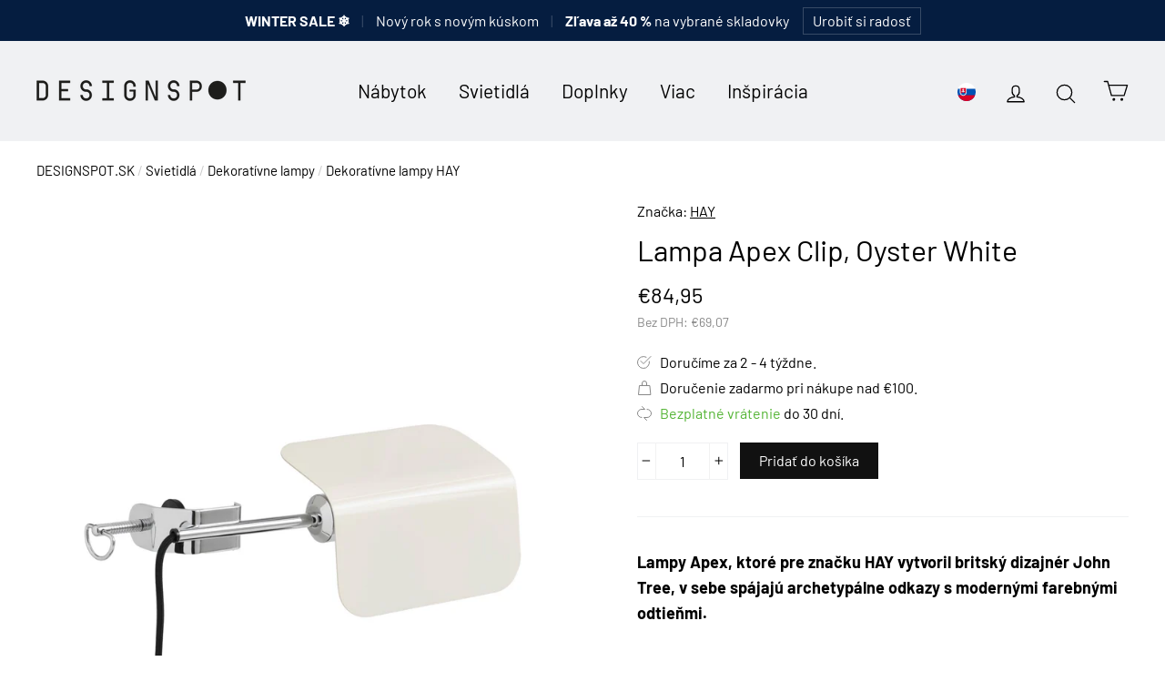

--- FILE ---
content_type: text/html; charset=utf-8
request_url: https://designspot.sk/products/lampa-apex-clip-oyster-white
body_size: 38478
content:
<!doctype html>
<html class="no-js" lang="sk">
  <head>
    <meta charset="utf-8">
    <meta http-equiv="X-UA-Compatible" content="IE=edge,chrome=1">
    <meta name="viewport" content="width=device-width,initial-scale=1">
    <meta name="theme-color" content="#111111">
    <link rel="canonical" href="https://designspot.sk/products/lampa-apex-clip-oyster-white">
    <meta name="format-detection" content="telephone=no">

    <!-- Google Tag Manager -->
    <script>
      (function (w, d, s, l, i) {
        w[l] = w[l] || [];
        w[l].push({ 'gtm.start': new Date().getTime(), event: 'gtm.js' });
        var f = d.getElementsByTagName(s)[0],
          j = d.createElement(s),
          dl = l != 'dataLayer' ? '&l=' + l : '';
        j.async = true;
        j.src = 'https://www.googletagmanager.com/gtm.js?id=' + i + dl;
        f.parentNode.insertBefore(j, f);
      })(window, document, 'script', 'dataLayer', 'GTM-M4W2KGTH');
    </script>
    <!-- End Google Tag Manager -->

    <link
      rel="apple-touch-icon"
      sizes="180x180"
      href="//designspot.sk/cdn/shop/files/logo_IG_2_DS_result_180x180.png?v=1755455567"
      type="image/png"
    >
    <link
      rel="mask-icon"
      href="https://cdn.shopify.com/s/files/1/0183/1390/4228/files/logo_mask.svg?v=1755455775"
      color="#233DFF"
    ><link rel="shortcut icon" href="//designspot.sk/cdn/shop/files/logo_IG_2_DS_result_32x32.png?v=1755455567" type="image/png">



    <title>
  
  Lampa Apex Clip, Oyster White – HAY
  

| DESIGNSPOT

</title><meta name="description" content="Lampy Apex, ktoré pre značku HAY vytvoril britský dizajnér John Tree, v sebe spájajú archetypálne odkazy s modernými farebnými odtieňmi. Svietidlo vychádza z klasických lámp, ktoré môžeme poznať zo starých bánk. Skladané oceľové tienidlo vytvára siluetu špicatej strechy a je tak inšpiráciou pre názov lampy. Súčasne tvo"><meta property="og:site_name" content="DESIGNSPOT">
<meta property="og:url" content="https://designspot.sk/products/lampa-apex-clip-oyster-white">
<meta property="og:title" content="Lampa Apex Clip, Oyster White">
<meta property="og:type" content="product">
<meta property="og:description" content="Lampy Apex, ktoré pre značku HAY vytvoril britský dizajnér John Tree, v sebe spájajú archetypálne odkazy s modernými farebnými odtieňmi. Svietidlo vychádza z klasických lámp, ktoré môžeme poznať zo starých bánk. Skladané oceľové tienidlo vytvára siluetu špicatej strechy a je tak inšpiráciou pre názov lampy. Súčasne tvo"><meta property="og:price:amount" content="84,95">
  <meta property="og:price:currency" content="CZK"><meta property="og:image" content="http://designspot.sk/cdn/shop/files/AD346-C189_Apex_Clip_Lamp_oyster_white_clipped_rev_1_1200x630.jpg?v=1766946991"><meta property="og:image" content="http://designspot.sk/cdn/shop/files/Apex_Clip_Lamp_pastel_blue_luis_pink_result_153151da-c926-4ca8-8ab1-62ee69d6c6b0_1200x630.jpg?v=1766946992"><meta property="og:image" content="http://designspot.sk/cdn/shop/files/Apex_Lamp_family_result_77a2041d-b726-47cb-b44b-2c34fb496f97_1200x630.jpg?v=1766946990">
<meta property="og:image:secure_url" content="https://designspot.sk/cdn/shop/files/AD346-C189_Apex_Clip_Lamp_oyster_white_clipped_rev_1_1200x630.jpg?v=1766946991"><meta property="og:image:secure_url" content="https://designspot.sk/cdn/shop/files/Apex_Clip_Lamp_pastel_blue_luis_pink_result_153151da-c926-4ca8-8ab1-62ee69d6c6b0_1200x630.jpg?v=1766946992"><meta property="og:image:secure_url" content="https://designspot.sk/cdn/shop/files/Apex_Lamp_family_result_77a2041d-b726-47cb-b44b-2c34fb496f97_1200x630.jpg?v=1766946990">
<meta name="twitter:site" content="@">
<meta name="twitter:card" content="summary_large_image">
<meta name="twitter:title" content="Lampa Apex Clip, Oyster White">
<meta name="twitter:description" content="Lampy Apex, ktoré pre značku HAY vytvoril britský dizajnér John Tree, v sebe spájajú archetypálne odkazy s modernými farebnými odtieňmi. Svietidlo vychádza z klasických lámp, ktoré môžeme poznať zo starých bánk. Skladané oceľové tienidlo vytvára siluetu špicatej strechy a je tak inšpiráciou pre názov lampy. Súčasne tvo">


    <style>
  @font-face {
  font-family: Barlow;
  font-weight: 400;
  font-style: normal;
  src: url("//designspot.sk/cdn/fonts/barlow/barlow_n4.038c60d7ea9ddb238b2f64ba6f463ba6c0b5e5ad.woff2") format("woff2"),
       url("//designspot.sk/cdn/fonts/barlow/barlow_n4.074a9f2b990b38aec7d56c68211821e455b6d075.woff") format("woff");
}

  @font-face {
  font-family: Barlow;
  font-weight: 400;
  font-style: normal;
  src: url("//designspot.sk/cdn/fonts/barlow/barlow_n4.038c60d7ea9ddb238b2f64ba6f463ba6c0b5e5ad.woff2") format("woff2"),
       url("//designspot.sk/cdn/fonts/barlow/barlow_n4.074a9f2b990b38aec7d56c68211821e455b6d075.woff") format("woff");
}


  @font-face {
  font-family: Barlow;
  font-weight: 700;
  font-style: normal;
  src: url("//designspot.sk/cdn/fonts/barlow/barlow_n7.691d1d11f150e857dcbc1c10ef03d825bc378d81.woff2") format("woff2"),
       url("//designspot.sk/cdn/fonts/barlow/barlow_n7.4fdbb1cb7da0e2c2f88492243ffa2b4f91924840.woff") format("woff");
}

  @font-face {
  font-family: Barlow;
  font-weight: 400;
  font-style: italic;
  src: url("//designspot.sk/cdn/fonts/barlow/barlow_i4.8c59b6445f83f078b3520bad98b24d859431b377.woff2") format("woff2"),
       url("//designspot.sk/cdn/fonts/barlow/barlow_i4.bf7e6d69237bd02188410034976892368fd014c0.woff") format("woff");
}

  @font-face {
  font-family: Barlow;
  font-weight: 700;
  font-style: italic;
  src: url("//designspot.sk/cdn/fonts/barlow/barlow_i7.50e19d6cc2ba5146fa437a5a7443c76d5d730103.woff2") format("woff2"),
       url("//designspot.sk/cdn/fonts/barlow/barlow_i7.47e9f98f1b094d912e6fd631cc3fe93d9f40964f.woff") format("woff");
}

</style>

    <link href="//designspot.sk/cdn/shop/t/11/assets/theme.scss.css?v=47996436399699390721767554026" rel="stylesheet" type="text/css" media="all" />

    <script>
      document.documentElement.className = document.documentElement.className.replace('no-js', 'js');

      window.theme = window.theme || {};
      theme.strings = {
        addToCart: "Pridať do košíka",
        soldOut: "Na objednávku, doručíme do 4 týždňov.",
        unavailable: "Nedostupné.",
        stockLabel: "Skladom, doručíme do 3 dní.",
        cartSavings: "Zľava [savings]",
        cartEmpty: "Váš košík je bohužiaľ prázdny.",
        cartTermsConfirmation: "Pre pokračovanie prosím potvrďte súhlas s obchodnými podmienkami a spracovaním osobných údajov"
      };
      theme.settings = {
        dynamicVariantsEnable: true,
        dynamicVariantType: "button",
        cartType: "drawer",
        currenciesEnabled: true,
        moneyFormat: "€{{amount_with_comma_separator}}",
        inventoryThreshold: 10,
        quickView: false,
        themeVersion: "4.2.0"
      };
    </script>

    <script>window.performance && window.performance.mark && window.performance.mark('shopify.content_for_header.start');</script><meta name="google-site-verification" content="FZNJVszXoIdX73z6LDvG3Fw70ox6AZac4EOmVaP-CNk">
<meta id="shopify-digital-wallet" name="shopify-digital-wallet" content="/18313904228/digital_wallets/dialog">
<meta name="shopify-checkout-api-token" content="18a8381eb718f35db5909c021ff59650">
<link rel="alternate" hreflang="x-default" href="https://designspot.cz/products/lampa-apex-clip-oyster-white">
<link rel="alternate" hreflang="cs" href="https://designspot.cz/products/lampa-apex-clip-oyster-white">
<link rel="alternate" hreflang="sk-SK" href="https://designspot.sk/products/lampa-apex-clip-oyster-white">
<link rel="alternate" type="application/json+oembed" href="https://designspot.sk/products/lampa-apex-clip-oyster-white.oembed">
<script async="async" src="/checkouts/internal/preloads.js?locale=sk-SK"></script>
<script id="apple-pay-shop-capabilities" type="application/json">{"shopId":18313904228,"countryCode":"CZ","currencyCode":"EUR","merchantCapabilities":["supports3DS"],"merchantId":"gid:\/\/shopify\/Shop\/18313904228","merchantName":"DESIGNSPOT","requiredBillingContactFields":["postalAddress","email","phone"],"requiredShippingContactFields":["postalAddress","email","phone"],"shippingType":"shipping","supportedNetworks":["visa","maestro","masterCard"],"total":{"type":"pending","label":"DESIGNSPOT","amount":"1.00"},"shopifyPaymentsEnabled":true,"supportsSubscriptions":true}</script>
<script id="shopify-features" type="application/json">{"accessToken":"18a8381eb718f35db5909c021ff59650","betas":["rich-media-storefront-analytics"],"domain":"designspot.sk","predictiveSearch":true,"shopId":18313904228,"locale":"sk"}</script>
<script>var Shopify = Shopify || {};
Shopify.shop = "designspot-cz.myshopify.com";
Shopify.locale = "sk";
Shopify.currency = {"active":"EUR","rate":"0.04"};
Shopify.country = "SK";
Shopify.theme = {"name":"Motion","id":60824977508,"schema_name":"Motion","schema_version":"4.2.0","theme_store_id":847,"role":"main"};
Shopify.theme.handle = "null";
Shopify.theme.style = {"id":null,"handle":null};
Shopify.cdnHost = "designspot.sk/cdn";
Shopify.routes = Shopify.routes || {};
Shopify.routes.root = "/";</script>
<script type="module">!function(o){(o.Shopify=o.Shopify||{}).modules=!0}(window);</script>
<script>!function(o){function n(){var o=[];function n(){o.push(Array.prototype.slice.apply(arguments))}return n.q=o,n}var t=o.Shopify=o.Shopify||{};t.loadFeatures=n(),t.autoloadFeatures=n()}(window);</script>
<script id="shop-js-analytics" type="application/json">{"pageType":"product"}</script>
<script defer="defer" async type="module" src="//designspot.sk/cdn/shopifycloud/shop-js/modules/v2/client.init-shop-cart-sync_BdyHc3Nr.en.esm.js"></script>
<script defer="defer" async type="module" src="//designspot.sk/cdn/shopifycloud/shop-js/modules/v2/chunk.common_Daul8nwZ.esm.js"></script>
<script type="module">
  await import("//designspot.sk/cdn/shopifycloud/shop-js/modules/v2/client.init-shop-cart-sync_BdyHc3Nr.en.esm.js");
await import("//designspot.sk/cdn/shopifycloud/shop-js/modules/v2/chunk.common_Daul8nwZ.esm.js");

  window.Shopify.SignInWithShop?.initShopCartSync?.({"fedCMEnabled":true,"windoidEnabled":true});

</script>
<script>(function() {
  var isLoaded = false;
  function asyncLoad() {
    if (isLoaded) return;
    isLoaded = true;
    var urls = ["https:\/\/candyrack.ds-cdn.com\/static\/main.js?shop=designspot-cz.myshopify.com"];
    for (var i = 0; i < urls.length; i++) {
      var s = document.createElement('script');
      s.type = 'text/javascript';
      s.async = true;
      s.src = urls[i];
      var x = document.getElementsByTagName('script')[0];
      x.parentNode.insertBefore(s, x);
    }
  };
  if(window.attachEvent) {
    window.attachEvent('onload', asyncLoad);
  } else {
    window.addEventListener('load', asyncLoad, false);
  }
})();</script>
<script id="__st">var __st={"a":18313904228,"offset":3600,"reqid":"b526446f-4631-416a-8946-397e612ba62d-1769001202","pageurl":"designspot.sk\/products\/lampa-apex-clip-oyster-white","u":"c2d8e87b1930","p":"product","rtyp":"product","rid":8492371607886};</script>
<script>window.ShopifyPaypalV4VisibilityTracking = true;</script>
<script id="captcha-bootstrap">!function(){'use strict';const t='contact',e='account',n='new_comment',o=[[t,t],['blogs',n],['comments',n],[t,'customer']],c=[[e,'customer_login'],[e,'guest_login'],[e,'recover_customer_password'],[e,'create_customer']],r=t=>t.map((([t,e])=>`form[action*='/${t}']:not([data-nocaptcha='true']) input[name='form_type'][value='${e}']`)).join(','),a=t=>()=>t?[...document.querySelectorAll(t)].map((t=>t.form)):[];function s(){const t=[...o],e=r(t);return a(e)}const i='password',u='form_key',d=['recaptcha-v3-token','g-recaptcha-response','h-captcha-response',i],f=()=>{try{return window.sessionStorage}catch{return}},m='__shopify_v',_=t=>t.elements[u];function p(t,e,n=!1){try{const o=window.sessionStorage,c=JSON.parse(o.getItem(e)),{data:r}=function(t){const{data:e,action:n}=t;return t[m]||n?{data:e,action:n}:{data:t,action:n}}(c);for(const[e,n]of Object.entries(r))t.elements[e]&&(t.elements[e].value=n);n&&o.removeItem(e)}catch(o){console.error('form repopulation failed',{error:o})}}const l='form_type',E='cptcha';function T(t){t.dataset[E]=!0}const w=window,h=w.document,L='Shopify',v='ce_forms',y='captcha';let A=!1;((t,e)=>{const n=(g='f06e6c50-85a8-45c8-87d0-21a2b65856fe',I='https://cdn.shopify.com/shopifycloud/storefront-forms-hcaptcha/ce_storefront_forms_captcha_hcaptcha.v1.5.2.iife.js',D={infoText:'Chránené testom hCaptcha',privacyText:'Súkromie',termsText:'Podmienky'},(t,e,n)=>{const o=w[L][v],c=o.bindForm;if(c)return c(t,g,e,D).then(n);var r;o.q.push([[t,g,e,D],n]),r=I,A||(h.body.append(Object.assign(h.createElement('script'),{id:'captcha-provider',async:!0,src:r})),A=!0)});var g,I,D;w[L]=w[L]||{},w[L][v]=w[L][v]||{},w[L][v].q=[],w[L][y]=w[L][y]||{},w[L][y].protect=function(t,e){n(t,void 0,e),T(t)},Object.freeze(w[L][y]),function(t,e,n,w,h,L){const[v,y,A,g]=function(t,e,n){const i=e?o:[],u=t?c:[],d=[...i,...u],f=r(d),m=r(i),_=r(d.filter((([t,e])=>n.includes(e))));return[a(f),a(m),a(_),s()]}(w,h,L),I=t=>{const e=t.target;return e instanceof HTMLFormElement?e:e&&e.form},D=t=>v().includes(t);t.addEventListener('submit',(t=>{const e=I(t);if(!e)return;const n=D(e)&&!e.dataset.hcaptchaBound&&!e.dataset.recaptchaBound,o=_(e),c=g().includes(e)&&(!o||!o.value);(n||c)&&t.preventDefault(),c&&!n&&(function(t){try{if(!f())return;!function(t){const e=f();if(!e)return;const n=_(t);if(!n)return;const o=n.value;o&&e.removeItem(o)}(t);const e=Array.from(Array(32),(()=>Math.random().toString(36)[2])).join('');!function(t,e){_(t)||t.append(Object.assign(document.createElement('input'),{type:'hidden',name:u})),t.elements[u].value=e}(t,e),function(t,e){const n=f();if(!n)return;const o=[...t.querySelectorAll(`input[type='${i}']`)].map((({name:t})=>t)),c=[...d,...o],r={};for(const[a,s]of new FormData(t).entries())c.includes(a)||(r[a]=s);n.setItem(e,JSON.stringify({[m]:1,action:t.action,data:r}))}(t,e)}catch(e){console.error('failed to persist form',e)}}(e),e.submit())}));const S=(t,e)=>{t&&!t.dataset[E]&&(n(t,e.some((e=>e===t))),T(t))};for(const o of['focusin','change'])t.addEventListener(o,(t=>{const e=I(t);D(e)&&S(e,y())}));const B=e.get('form_key'),M=e.get(l),P=B&&M;t.addEventListener('DOMContentLoaded',(()=>{const t=y();if(P)for(const e of t)e.elements[l].value===M&&p(e,B);[...new Set([...A(),...v().filter((t=>'true'===t.dataset.shopifyCaptcha))])].forEach((e=>S(e,t)))}))}(h,new URLSearchParams(w.location.search),n,t,e,['guest_login'])})(!0,!0)}();</script>
<script integrity="sha256-4kQ18oKyAcykRKYeNunJcIwy7WH5gtpwJnB7kiuLZ1E=" data-source-attribution="shopify.loadfeatures" defer="defer" src="//designspot.sk/cdn/shopifycloud/storefront/assets/storefront/load_feature-a0a9edcb.js" crossorigin="anonymous"></script>
<script data-source-attribution="shopify.dynamic_checkout.dynamic.init">var Shopify=Shopify||{};Shopify.PaymentButton=Shopify.PaymentButton||{isStorefrontPortableWallets:!0,init:function(){window.Shopify.PaymentButton.init=function(){};var t=document.createElement("script");t.src="https://designspot.sk/cdn/shopifycloud/portable-wallets/latest/portable-wallets.sk.js",t.type="module",document.head.appendChild(t)}};
</script>
<script data-source-attribution="shopify.dynamic_checkout.buyer_consent">
  function portableWalletsHideBuyerConsent(e){var t=document.getElementById("shopify-buyer-consent"),n=document.getElementById("shopify-subscription-policy-button");t&&n&&(t.classList.add("hidden"),t.setAttribute("aria-hidden","true"),n.removeEventListener("click",e))}function portableWalletsShowBuyerConsent(e){var t=document.getElementById("shopify-buyer-consent"),n=document.getElementById("shopify-subscription-policy-button");t&&n&&(t.classList.remove("hidden"),t.removeAttribute("aria-hidden"),n.addEventListener("click",e))}window.Shopify?.PaymentButton&&(window.Shopify.PaymentButton.hideBuyerConsent=portableWalletsHideBuyerConsent,window.Shopify.PaymentButton.showBuyerConsent=portableWalletsShowBuyerConsent);
</script>
<script data-source-attribution="shopify.dynamic_checkout.cart.bootstrap">document.addEventListener("DOMContentLoaded",(function(){function t(){return document.querySelector("shopify-accelerated-checkout-cart, shopify-accelerated-checkout")}if(t())Shopify.PaymentButton.init();else{new MutationObserver((function(e,n){t()&&(Shopify.PaymentButton.init(),n.disconnect())})).observe(document.body,{childList:!0,subtree:!0})}}));
</script>
<link id="shopify-accelerated-checkout-styles" rel="stylesheet" media="screen" href="https://designspot.sk/cdn/shopifycloud/portable-wallets/latest/accelerated-checkout-backwards-compat.css" crossorigin="anonymous">
<style id="shopify-accelerated-checkout-cart">
        #shopify-buyer-consent {
  margin-top: 1em;
  display: inline-block;
  width: 100%;
}

#shopify-buyer-consent.hidden {
  display: none;
}

#shopify-subscription-policy-button {
  background: none;
  border: none;
  padding: 0;
  text-decoration: underline;
  font-size: inherit;
  cursor: pointer;
}

#shopify-subscription-policy-button::before {
  box-shadow: none;
}

      </style>

<script>window.performance && window.performance.mark && window.performance.mark('shopify.content_for_header.end');</script>

    <script src="//designspot.sk/cdn/shop/t/11/assets/vendor-scripts-v4.js" defer="defer"></script>

    
      <script src="/services/javascripts/currencies.js" defer="defer"></script>
      <script src="//designspot.sk/cdn/shop/t/11/assets/currencies.jquery.min.js" defer="defer"></script>
    

    <script src="//designspot.sk/cdn/shop/t/11/assets/theme.js?v=156041478195250659091712517776" defer="defer"></script><style>
      
    </style>
  <!-- BEGIN app block: shopify://apps/consentmo-gdpr/blocks/gdpr_cookie_consent/4fbe573f-a377-4fea-9801-3ee0858cae41 -->


<!-- END app block --><!-- BEGIN app block: shopify://apps/favi-extra-favi-pixel/blocks/favi-global-loader/4be1d392-d7b5-4837-addd-22f7924ad150 --><script type="text/javascript">
    // Inicializační snippet z Favi dokumentace
    window.faviPartnerEventsTracking = window.faviPartnerEventsTracking || function() {
      (window.faviPartnerEventsTracking.queue = window.faviPartnerEventsTracking.queue || []).push(arguments);
    };

    // Inicializace s dynamickým Tracking ID
    window.faviPartnerEventsTracking('init', 'czvvut1rf4u4pvb6bbdgtz4ce7isxsg9', {
      debug: false,
    });

    // Rozlišení mezi pageView a productDetailView
    
      window.faviPartnerEventsTracking('productDetailView', {
        url: window.location.href,
        productId: '8492371607886',
      });
    
  </script>

  <script defer src="https://partner-events.favicdn.net/v1/partnerEventsTracking.js" type="text/javascript"></script><!-- END app block --><script src="https://cdn.shopify.com/extensions/19689677-6488-4a31-adf3-fcf4359c5fd9/forms-2295/assets/shopify-forms-loader.js" type="text/javascript" defer="defer"></script>
<script src="https://cdn.shopify.com/extensions/019be09f-5230-7d79-87aa-f6db3969c39b/consentmo-gdpr-581/assets/consentmo_cookie_consent.js" type="text/javascript" defer="defer"></script>
<link href="https://monorail-edge.shopifysvc.com" rel="dns-prefetch">
<script>(function(){if ("sendBeacon" in navigator && "performance" in window) {try {var session_token_from_headers = performance.getEntriesByType('navigation')[0].serverTiming.find(x => x.name == '_s').description;} catch {var session_token_from_headers = undefined;}var session_cookie_matches = document.cookie.match(/_shopify_s=([^;]*)/);var session_token_from_cookie = session_cookie_matches && session_cookie_matches.length === 2 ? session_cookie_matches[1] : "";var session_token = session_token_from_headers || session_token_from_cookie || "";function handle_abandonment_event(e) {var entries = performance.getEntries().filter(function(entry) {return /monorail-edge.shopifysvc.com/.test(entry.name);});if (!window.abandonment_tracked && entries.length === 0) {window.abandonment_tracked = true;var currentMs = Date.now();var navigation_start = performance.timing.navigationStart;var payload = {shop_id: 18313904228,url: window.location.href,navigation_start,duration: currentMs - navigation_start,session_token,page_type: "product"};window.navigator.sendBeacon("https://monorail-edge.shopifysvc.com/v1/produce", JSON.stringify({schema_id: "online_store_buyer_site_abandonment/1.1",payload: payload,metadata: {event_created_at_ms: currentMs,event_sent_at_ms: currentMs}}));}}window.addEventListener('pagehide', handle_abandonment_event);}}());</script>
<script id="web-pixels-manager-setup">(function e(e,d,r,n,o){if(void 0===o&&(o={}),!Boolean(null===(a=null===(i=window.Shopify)||void 0===i?void 0:i.analytics)||void 0===a?void 0:a.replayQueue)){var i,a;window.Shopify=window.Shopify||{};var t=window.Shopify;t.analytics=t.analytics||{};var s=t.analytics;s.replayQueue=[],s.publish=function(e,d,r){return s.replayQueue.push([e,d,r]),!0};try{self.performance.mark("wpm:start")}catch(e){}var l=function(){var e={modern:/Edge?\/(1{2}[4-9]|1[2-9]\d|[2-9]\d{2}|\d{4,})\.\d+(\.\d+|)|Firefox\/(1{2}[4-9]|1[2-9]\d|[2-9]\d{2}|\d{4,})\.\d+(\.\d+|)|Chrom(ium|e)\/(9{2}|\d{3,})\.\d+(\.\d+|)|(Maci|X1{2}).+ Version\/(15\.\d+|(1[6-9]|[2-9]\d|\d{3,})\.\d+)([,.]\d+|)( \(\w+\)|)( Mobile\/\w+|) Safari\/|Chrome.+OPR\/(9{2}|\d{3,})\.\d+\.\d+|(CPU[ +]OS|iPhone[ +]OS|CPU[ +]iPhone|CPU IPhone OS|CPU iPad OS)[ +]+(15[._]\d+|(1[6-9]|[2-9]\d|\d{3,})[._]\d+)([._]\d+|)|Android:?[ /-](13[3-9]|1[4-9]\d|[2-9]\d{2}|\d{4,})(\.\d+|)(\.\d+|)|Android.+Firefox\/(13[5-9]|1[4-9]\d|[2-9]\d{2}|\d{4,})\.\d+(\.\d+|)|Android.+Chrom(ium|e)\/(13[3-9]|1[4-9]\d|[2-9]\d{2}|\d{4,})\.\d+(\.\d+|)|SamsungBrowser\/([2-9]\d|\d{3,})\.\d+/,legacy:/Edge?\/(1[6-9]|[2-9]\d|\d{3,})\.\d+(\.\d+|)|Firefox\/(5[4-9]|[6-9]\d|\d{3,})\.\d+(\.\d+|)|Chrom(ium|e)\/(5[1-9]|[6-9]\d|\d{3,})\.\d+(\.\d+|)([\d.]+$|.*Safari\/(?![\d.]+ Edge\/[\d.]+$))|(Maci|X1{2}).+ Version\/(10\.\d+|(1[1-9]|[2-9]\d|\d{3,})\.\d+)([,.]\d+|)( \(\w+\)|)( Mobile\/\w+|) Safari\/|Chrome.+OPR\/(3[89]|[4-9]\d|\d{3,})\.\d+\.\d+|(CPU[ +]OS|iPhone[ +]OS|CPU[ +]iPhone|CPU IPhone OS|CPU iPad OS)[ +]+(10[._]\d+|(1[1-9]|[2-9]\d|\d{3,})[._]\d+)([._]\d+|)|Android:?[ /-](13[3-9]|1[4-9]\d|[2-9]\d{2}|\d{4,})(\.\d+|)(\.\d+|)|Mobile Safari.+OPR\/([89]\d|\d{3,})\.\d+\.\d+|Android.+Firefox\/(13[5-9]|1[4-9]\d|[2-9]\d{2}|\d{4,})\.\d+(\.\d+|)|Android.+Chrom(ium|e)\/(13[3-9]|1[4-9]\d|[2-9]\d{2}|\d{4,})\.\d+(\.\d+|)|Android.+(UC? ?Browser|UCWEB|U3)[ /]?(15\.([5-9]|\d{2,})|(1[6-9]|[2-9]\d|\d{3,})\.\d+)\.\d+|SamsungBrowser\/(5\.\d+|([6-9]|\d{2,})\.\d+)|Android.+MQ{2}Browser\/(14(\.(9|\d{2,})|)|(1[5-9]|[2-9]\d|\d{3,})(\.\d+|))(\.\d+|)|K[Aa][Ii]OS\/(3\.\d+|([4-9]|\d{2,})\.\d+)(\.\d+|)/},d=e.modern,r=e.legacy,n=navigator.userAgent;return n.match(d)?"modern":n.match(r)?"legacy":"unknown"}(),u="modern"===l?"modern":"legacy",c=(null!=n?n:{modern:"",legacy:""})[u],f=function(e){return[e.baseUrl,"/wpm","/b",e.hashVersion,"modern"===e.buildTarget?"m":"l",".js"].join("")}({baseUrl:d,hashVersion:r,buildTarget:u}),m=function(e){var d=e.version,r=e.bundleTarget,n=e.surface,o=e.pageUrl,i=e.monorailEndpoint;return{emit:function(e){var a=e.status,t=e.errorMsg,s=(new Date).getTime(),l=JSON.stringify({metadata:{event_sent_at_ms:s},events:[{schema_id:"web_pixels_manager_load/3.1",payload:{version:d,bundle_target:r,page_url:o,status:a,surface:n,error_msg:t},metadata:{event_created_at_ms:s}}]});if(!i)return console&&console.warn&&console.warn("[Web Pixels Manager] No Monorail endpoint provided, skipping logging."),!1;try{return self.navigator.sendBeacon.bind(self.navigator)(i,l)}catch(e){}var u=new XMLHttpRequest;try{return u.open("POST",i,!0),u.setRequestHeader("Content-Type","text/plain"),u.send(l),!0}catch(e){return console&&console.warn&&console.warn("[Web Pixels Manager] Got an unhandled error while logging to Monorail."),!1}}}}({version:r,bundleTarget:l,surface:e.surface,pageUrl:self.location.href,monorailEndpoint:e.monorailEndpoint});try{o.browserTarget=l,function(e){var d=e.src,r=e.async,n=void 0===r||r,o=e.onload,i=e.onerror,a=e.sri,t=e.scriptDataAttributes,s=void 0===t?{}:t,l=document.createElement("script"),u=document.querySelector("head"),c=document.querySelector("body");if(l.async=n,l.src=d,a&&(l.integrity=a,l.crossOrigin="anonymous"),s)for(var f in s)if(Object.prototype.hasOwnProperty.call(s,f))try{l.dataset[f]=s[f]}catch(e){}if(o&&l.addEventListener("load",o),i&&l.addEventListener("error",i),u)u.appendChild(l);else{if(!c)throw new Error("Did not find a head or body element to append the script");c.appendChild(l)}}({src:f,async:!0,onload:function(){if(!function(){var e,d;return Boolean(null===(d=null===(e=window.Shopify)||void 0===e?void 0:e.analytics)||void 0===d?void 0:d.initialized)}()){var d=window.webPixelsManager.init(e)||void 0;if(d){var r=window.Shopify.analytics;r.replayQueue.forEach((function(e){var r=e[0],n=e[1],o=e[2];d.publishCustomEvent(r,n,o)})),r.replayQueue=[],r.publish=d.publishCustomEvent,r.visitor=d.visitor,r.initialized=!0}}},onerror:function(){return m.emit({status:"failed",errorMsg:"".concat(f," has failed to load")})},sri:function(e){var d=/^sha384-[A-Za-z0-9+/=]+$/;return"string"==typeof e&&d.test(e)}(c)?c:"",scriptDataAttributes:o}),m.emit({status:"loading"})}catch(e){m.emit({status:"failed",errorMsg:(null==e?void 0:e.message)||"Unknown error"})}}})({shopId: 18313904228,storefrontBaseUrl: "https://designspot.cz",extensionsBaseUrl: "https://extensions.shopifycdn.com/cdn/shopifycloud/web-pixels-manager",monorailEndpoint: "https://monorail-edge.shopifysvc.com/unstable/produce_batch",surface: "storefront-renderer",enabledBetaFlags: ["2dca8a86"],webPixelsConfigList: [{"id":"2740158798","configuration":"{\"tracking_id\":\"czvvut1rf4u4pvb6bbdgtz4ce7isxsg9\",\"enablePixel\":\"true\",\"country\":\"cz\",\"server_side_token\":\"imx6efczdtpwpr5hthby6mj5prvyxx8kcsxebobphk3j023jlbgu4s1y1arjhiwt\",\"includeEmail\":\"false\"}","eventPayloadVersion":"v1","runtimeContext":"STRICT","scriptVersion":"f35deba1956b7c52dddee6762c043e81","type":"APP","apiClientId":151139057665,"privacyPurposes":["ANALYTICS"],"dataSharingAdjustments":{"protectedCustomerApprovalScopes":["read_customer_email","read_customer_name","read_customer_personal_data"]}},{"id":"935756110","configuration":"{\"config\":\"{\\\"google_tag_ids\\\":[\\\"AW-758082871\\\",\\\"GT-P85JD8W\\\"],\\\"target_country\\\":\\\"CZ\\\",\\\"gtag_events\\\":[{\\\"type\\\":\\\"begin_checkout\\\",\\\"action_label\\\":[\\\"G-7VQQ8ENG0D\\\",\\\"AW-758082871\\\/OWlECIWtyccaELfavekC\\\"]},{\\\"type\\\":\\\"search\\\",\\\"action_label\\\":[\\\"G-7VQQ8ENG0D\\\",\\\"AW-758082871\\\/dxdKCJGtyccaELfavekC\\\"]},{\\\"type\\\":\\\"view_item\\\",\\\"action_label\\\":[\\\"G-7VQQ8ENG0D\\\",\\\"AW-758082871\\\/QlhcCI6tyccaELfavekC\\\",\\\"MC-XYFR2KSKSR\\\"]},{\\\"type\\\":\\\"purchase\\\",\\\"action_label\\\":[\\\"G-7VQQ8ENG0D\\\",\\\"AW-758082871\\\/Z5QfCIKtyccaELfavekC\\\",\\\"MC-XYFR2KSKSR\\\"]},{\\\"type\\\":\\\"page_view\\\",\\\"action_label\\\":[\\\"G-7VQQ8ENG0D\\\",\\\"AW-758082871\\\/__BuCIutyccaELfavekC\\\",\\\"MC-XYFR2KSKSR\\\"]},{\\\"type\\\":\\\"add_payment_info\\\",\\\"action_label\\\":[\\\"G-7VQQ8ENG0D\\\",\\\"AW-758082871\\\/f5cmCJStyccaELfavekC\\\"]},{\\\"type\\\":\\\"add_to_cart\\\",\\\"action_label\\\":[\\\"G-7VQQ8ENG0D\\\",\\\"AW-758082871\\\/BOUgCIityccaELfavekC\\\"]}],\\\"enable_monitoring_mode\\\":false}\"}","eventPayloadVersion":"v1","runtimeContext":"OPEN","scriptVersion":"b2a88bafab3e21179ed38636efcd8a93","type":"APP","apiClientId":1780363,"privacyPurposes":[],"dataSharingAdjustments":{"protectedCustomerApprovalScopes":["read_customer_address","read_customer_email","read_customer_name","read_customer_personal_data","read_customer_phone"]}},{"id":"317620558","configuration":"{\"pixel_id\":\"2215013772080937\",\"pixel_type\":\"facebook_pixel\",\"metaapp_system_user_token\":\"-\"}","eventPayloadVersion":"v1","runtimeContext":"OPEN","scriptVersion":"ca16bc87fe92b6042fbaa3acc2fbdaa6","type":"APP","apiClientId":2329312,"privacyPurposes":["ANALYTICS","MARKETING","SALE_OF_DATA"],"dataSharingAdjustments":{"protectedCustomerApprovalScopes":["read_customer_address","read_customer_email","read_customer_name","read_customer_personal_data","read_customer_phone"]}},{"id":"158302542","configuration":"{\"tagID\":\"2613186104043\"}","eventPayloadVersion":"v1","runtimeContext":"STRICT","scriptVersion":"18031546ee651571ed29edbe71a3550b","type":"APP","apiClientId":3009811,"privacyPurposes":["ANALYTICS","MARKETING","SALE_OF_DATA"],"dataSharingAdjustments":{"protectedCustomerApprovalScopes":["read_customer_address","read_customer_email","read_customer_name","read_customer_personal_data","read_customer_phone"]}},{"id":"shopify-app-pixel","configuration":"{}","eventPayloadVersion":"v1","runtimeContext":"STRICT","scriptVersion":"0450","apiClientId":"shopify-pixel","type":"APP","privacyPurposes":["ANALYTICS","MARKETING"]},{"id":"shopify-custom-pixel","eventPayloadVersion":"v1","runtimeContext":"LAX","scriptVersion":"0450","apiClientId":"shopify-pixel","type":"CUSTOM","privacyPurposes":["ANALYTICS","MARKETING"]}],isMerchantRequest: false,initData: {"shop":{"name":"DESIGNSPOT","paymentSettings":{"currencyCode":"CZK"},"myshopifyDomain":"designspot-cz.myshopify.com","countryCode":"CZ","storefrontUrl":"https:\/\/designspot.sk"},"customer":null,"cart":null,"checkout":null,"productVariants":[{"price":{"amount":84.95,"currencyCode":"EUR"},"product":{"title":"Lampa Apex Clip, Oyster White","vendor":"HAY","id":"8492371607886","untranslatedTitle":"Lampa Apex Clip, Oyster White","url":"\/products\/lampa-apex-clip-oyster-white","type":"Stolové lampy"},"id":"46963423576398","image":{"src":"\/\/designspot.sk\/cdn\/shop\/files\/AD346-C189_Apex_Clip_Lamp_oyster_white_clipped_rev_1.jpg?v=1766946991"},"sku":"AD346-C189","title":"Default Title","untranslatedTitle":"Default Title"}],"purchasingCompany":null},},"https://designspot.sk/cdn","fcfee988w5aeb613cpc8e4bc33m6693e112",{"modern":"","legacy":""},{"shopId":"18313904228","storefrontBaseUrl":"https:\/\/designspot.cz","extensionBaseUrl":"https:\/\/extensions.shopifycdn.com\/cdn\/shopifycloud\/web-pixels-manager","surface":"storefront-renderer","enabledBetaFlags":"[\"2dca8a86\"]","isMerchantRequest":"false","hashVersion":"fcfee988w5aeb613cpc8e4bc33m6693e112","publish":"custom","events":"[[\"page_viewed\",{}],[\"product_viewed\",{\"productVariant\":{\"price\":{\"amount\":84.95,\"currencyCode\":\"EUR\"},\"product\":{\"title\":\"Lampa Apex Clip, Oyster White\",\"vendor\":\"HAY\",\"id\":\"8492371607886\",\"untranslatedTitle\":\"Lampa Apex Clip, Oyster White\",\"url\":\"\/products\/lampa-apex-clip-oyster-white\",\"type\":\"Stolové lampy\"},\"id\":\"46963423576398\",\"image\":{\"src\":\"\/\/designspot.sk\/cdn\/shop\/files\/AD346-C189_Apex_Clip_Lamp_oyster_white_clipped_rev_1.jpg?v=1766946991\"},\"sku\":\"AD346-C189\",\"title\":\"Default Title\",\"untranslatedTitle\":\"Default Title\"}}]]"});</script><script>
  window.ShopifyAnalytics = window.ShopifyAnalytics || {};
  window.ShopifyAnalytics.meta = window.ShopifyAnalytics.meta || {};
  window.ShopifyAnalytics.meta.currency = 'EUR';
  var meta = {"product":{"id":8492371607886,"gid":"gid:\/\/shopify\/Product\/8492371607886","vendor":"HAY","type":"Stolové lampy","handle":"lampa-apex-clip-oyster-white","variants":[{"id":46963423576398,"price":8495,"name":"Lampa Apex Clip, Oyster White","public_title":null,"sku":"AD346-C189"}],"remote":false},"page":{"pageType":"product","resourceType":"product","resourceId":8492371607886,"requestId":"b526446f-4631-416a-8946-397e612ba62d-1769001202"}};
  for (var attr in meta) {
    window.ShopifyAnalytics.meta[attr] = meta[attr];
  }
</script>
<script class="analytics">
  (function () {
    var customDocumentWrite = function(content) {
      var jquery = null;

      if (window.jQuery) {
        jquery = window.jQuery;
      } else if (window.Checkout && window.Checkout.$) {
        jquery = window.Checkout.$;
      }

      if (jquery) {
        jquery('body').append(content);
      }
    };

    var hasLoggedConversion = function(token) {
      if (token) {
        return document.cookie.indexOf('loggedConversion=' + token) !== -1;
      }
      return false;
    }

    var setCookieIfConversion = function(token) {
      if (token) {
        var twoMonthsFromNow = new Date(Date.now());
        twoMonthsFromNow.setMonth(twoMonthsFromNow.getMonth() + 2);

        document.cookie = 'loggedConversion=' + token + '; expires=' + twoMonthsFromNow;
      }
    }

    var trekkie = window.ShopifyAnalytics.lib = window.trekkie = window.trekkie || [];
    if (trekkie.integrations) {
      return;
    }
    trekkie.methods = [
      'identify',
      'page',
      'ready',
      'track',
      'trackForm',
      'trackLink'
    ];
    trekkie.factory = function(method) {
      return function() {
        var args = Array.prototype.slice.call(arguments);
        args.unshift(method);
        trekkie.push(args);
        return trekkie;
      };
    };
    for (var i = 0; i < trekkie.methods.length; i++) {
      var key = trekkie.methods[i];
      trekkie[key] = trekkie.factory(key);
    }
    trekkie.load = function(config) {
      trekkie.config = config || {};
      trekkie.config.initialDocumentCookie = document.cookie;
      var first = document.getElementsByTagName('script')[0];
      var script = document.createElement('script');
      script.type = 'text/javascript';
      script.onerror = function(e) {
        var scriptFallback = document.createElement('script');
        scriptFallback.type = 'text/javascript';
        scriptFallback.onerror = function(error) {
                var Monorail = {
      produce: function produce(monorailDomain, schemaId, payload) {
        var currentMs = new Date().getTime();
        var event = {
          schema_id: schemaId,
          payload: payload,
          metadata: {
            event_created_at_ms: currentMs,
            event_sent_at_ms: currentMs
          }
        };
        return Monorail.sendRequest("https://" + monorailDomain + "/v1/produce", JSON.stringify(event));
      },
      sendRequest: function sendRequest(endpointUrl, payload) {
        // Try the sendBeacon API
        if (window && window.navigator && typeof window.navigator.sendBeacon === 'function' && typeof window.Blob === 'function' && !Monorail.isIos12()) {
          var blobData = new window.Blob([payload], {
            type: 'text/plain'
          });

          if (window.navigator.sendBeacon(endpointUrl, blobData)) {
            return true;
          } // sendBeacon was not successful

        } // XHR beacon

        var xhr = new XMLHttpRequest();

        try {
          xhr.open('POST', endpointUrl);
          xhr.setRequestHeader('Content-Type', 'text/plain');
          xhr.send(payload);
        } catch (e) {
          console.log(e);
        }

        return false;
      },
      isIos12: function isIos12() {
        return window.navigator.userAgent.lastIndexOf('iPhone; CPU iPhone OS 12_') !== -1 || window.navigator.userAgent.lastIndexOf('iPad; CPU OS 12_') !== -1;
      }
    };
    Monorail.produce('monorail-edge.shopifysvc.com',
      'trekkie_storefront_load_errors/1.1',
      {shop_id: 18313904228,
      theme_id: 60824977508,
      app_name: "storefront",
      context_url: window.location.href,
      source_url: "//designspot.sk/cdn/s/trekkie.storefront.cd680fe47e6c39ca5d5df5f0a32d569bc48c0f27.min.js"});

        };
        scriptFallback.async = true;
        scriptFallback.src = '//designspot.sk/cdn/s/trekkie.storefront.cd680fe47e6c39ca5d5df5f0a32d569bc48c0f27.min.js';
        first.parentNode.insertBefore(scriptFallback, first);
      };
      script.async = true;
      script.src = '//designspot.sk/cdn/s/trekkie.storefront.cd680fe47e6c39ca5d5df5f0a32d569bc48c0f27.min.js';
      first.parentNode.insertBefore(script, first);
    };
    trekkie.load(
      {"Trekkie":{"appName":"storefront","development":false,"defaultAttributes":{"shopId":18313904228,"isMerchantRequest":null,"themeId":60824977508,"themeCityHash":"8093937834076028638","contentLanguage":"sk","currency":"EUR","eventMetadataId":"d41674ac-56bc-4f0c-bbe2-7cbcf73eb100"},"isServerSideCookieWritingEnabled":true,"monorailRegion":"shop_domain","enabledBetaFlags":["65f19447"]},"Session Attribution":{},"S2S":{"facebookCapiEnabled":true,"source":"trekkie-storefront-renderer","apiClientId":580111}}
    );

    var loaded = false;
    trekkie.ready(function() {
      if (loaded) return;
      loaded = true;

      window.ShopifyAnalytics.lib = window.trekkie;

      var originalDocumentWrite = document.write;
      document.write = customDocumentWrite;
      try { window.ShopifyAnalytics.merchantGoogleAnalytics.call(this); } catch(error) {};
      document.write = originalDocumentWrite;

      window.ShopifyAnalytics.lib.page(null,{"pageType":"product","resourceType":"product","resourceId":8492371607886,"requestId":"b526446f-4631-416a-8946-397e612ba62d-1769001202","shopifyEmitted":true});

      var match = window.location.pathname.match(/checkouts\/(.+)\/(thank_you|post_purchase)/)
      var token = match? match[1]: undefined;
      if (!hasLoggedConversion(token)) {
        setCookieIfConversion(token);
        window.ShopifyAnalytics.lib.track("Viewed Product",{"currency":"EUR","variantId":46963423576398,"productId":8492371607886,"productGid":"gid:\/\/shopify\/Product\/8492371607886","name":"Lampa Apex Clip, Oyster White","price":"84.95","sku":"AD346-C189","brand":"HAY","variant":null,"category":"Stolové lampy","nonInteraction":true,"remote":false},undefined,undefined,{"shopifyEmitted":true});
      window.ShopifyAnalytics.lib.track("monorail:\/\/trekkie_storefront_viewed_product\/1.1",{"currency":"EUR","variantId":46963423576398,"productId":8492371607886,"productGid":"gid:\/\/shopify\/Product\/8492371607886","name":"Lampa Apex Clip, Oyster White","price":"84.95","sku":"AD346-C189","brand":"HAY","variant":null,"category":"Stolové lampy","nonInteraction":true,"remote":false,"referer":"https:\/\/designspot.sk\/products\/lampa-apex-clip-oyster-white"});
      }
    });


        var eventsListenerScript = document.createElement('script');
        eventsListenerScript.async = true;
        eventsListenerScript.src = "//designspot.sk/cdn/shopifycloud/storefront/assets/shop_events_listener-3da45d37.js";
        document.getElementsByTagName('head')[0].appendChild(eventsListenerScript);

})();</script>
  <script>
  if (!window.ga || (window.ga && typeof window.ga !== 'function')) {
    window.ga = function ga() {
      (window.ga.q = window.ga.q || []).push(arguments);
      if (window.Shopify && window.Shopify.analytics && typeof window.Shopify.analytics.publish === 'function') {
        window.Shopify.analytics.publish("ga_stub_called", {}, {sendTo: "google_osp_migration"});
      }
      console.error("Shopify's Google Analytics stub called with:", Array.from(arguments), "\nSee https://help.shopify.com/manual/promoting-marketing/pixels/pixel-migration#google for more information.");
    };
    if (window.Shopify && window.Shopify.analytics && typeof window.Shopify.analytics.publish === 'function') {
      window.Shopify.analytics.publish("ga_stub_initialized", {}, {sendTo: "google_osp_migration"});
    }
  }
</script>
<script
  defer
  src="https://designspot.sk/cdn/shopifycloud/perf-kit/shopify-perf-kit-3.0.4.min.js"
  data-application="storefront-renderer"
  data-shop-id="18313904228"
  data-render-region="gcp-us-east1"
  data-page-type="product"
  data-theme-instance-id="60824977508"
  data-theme-name="Motion"
  data-theme-version="4.2.0"
  data-monorail-region="shop_domain"
  data-resource-timing-sampling-rate="10"
  data-shs="true"
  data-shs-beacon="true"
  data-shs-export-with-fetch="true"
  data-shs-logs-sample-rate="1"
  data-shs-beacon-endpoint="https://designspot.sk/api/collect"
></script>
</head>

  <body
    class="template-product currencies-enabled"
    data-transitions="true"
  >
    
      <script type="text/javascript">
        window.setTimeout(function () {
          document.body.className += ' loaded';
        }, 25);
      </script>
    

    <!-- Google Tag Manager (noscript) -->
    <noscript
      ><iframe
        src="https://www.googletagmanager.com/ns.html?id=GTM-M4W2KGTH"
        height="0"
        width="0"
        style="display:none;visibility:hidden"
      ></iframe
    ></noscript>
    <!-- End Google Tag Manager (noscript) -->

    <a class="in-page-link visually-hidden skip-link" href="#MainContent">Prejsť na obsah</a>

    <div id="PageContainer" class="page-container page-width2">
      <div class="transition-body">
        <div id="shopify-section-header" class="shopify-section">



<div id="NavDrawer" class="drawer drawer--right">
  <div class="drawer__fixed-header">
    <div class="drawer__header appear-animation appear-delay-1">
      <div class="drawer__title">
        
  
      <a
        href="https://designspot.cz/products/lampa-apex-clip-oyster-white"
        class="site-nav__link2 js-no-transition"
      >
        <svg
  width="20"
  height="20"
  viewBox="0 0 16 16"
  fill="none"
  xmlns="http://www.w3.org/2000/svg"
>
  <title>Slovensko | EUR</title>
  <g clip-path="url(#clip0)">
  <path d="M8 16C12.4183 16 16 12.4183 16 8C16 3.58172 12.4183 0 8 0C3.58172 0 0 3.58172 0 8C0 12.4183 3.58172 16 8 16Z" fill="white"/>
  <path d="M8 16C12.4183 16 16 12.4183 16 8C16 7.02144 15.824 6.08403 15.5024 5.21741H0.497594C0.176031 6.08403 0 7.02144 0 8C0 12.4183 3.58175 16 8 16Z" fill="#0052B4"/>
  <path d="M8.00001 16C11.4397 16 14.3721 13.829 15.5024 10.7826H0.497604C1.62795 13.829 4.56029 16 8.00001 16Z" fill="#D80027"/>
  <path d="M2.0687 4.52173V8.51254C2.0687 10.7827 5.03435 11.4783 5.03435 11.4783C5.03435 11.4783 7.99998 10.7827 7.99998 8.51254V4.52173H2.0687Z" fill="#F0F0F0"/>
  <path d="M2.76433 4.52173V8.51254C2.76433 8.77904 2.82352 9.03073 2.94077 9.2667C4.10433 9.2667 5.84346 9.2667 7.12786 9.2667C7.24511 9.03076 7.3043 8.77904 7.3043 8.51254V4.52173H2.76433Z" fill="#D80027"/>
  <path d="M6.42561 7.30434H5.38218V6.60869H6.07783V5.91303H5.38218V5.21741H4.68652V5.91303H3.9909V6.60869H4.68652V7.30434H3.64302V8H4.68652V8.69566H5.38218V8H6.42561V7.30434Z" fill="#F0F0F0"/>
  <path d="M3.88972 10.2378C4.338 10.5195 4.79856 10.6831 5.03434 10.7558C5.27013 10.6831 5.73069 10.5195 6.17897 10.2378C6.63103 9.95368 6.94794 9.62875 7.12788 9.26671C6.92941 9.12631 6.68725 9.0435 6.42566 9.0435C6.33041 9.0435 6.23788 9.05478 6.14891 9.0755C5.96038 8.64712 5.53241 8.34784 5.03438 8.34784C4.53634 8.34784 4.10834 8.64712 3.91984 9.0755C3.83088 9.05478 3.73831 9.0435 3.64309 9.0435C3.3815 9.0435 3.13934 9.12631 2.94088 9.26671C3.12072 9.62871 3.43763 9.95365 3.88972 10.2378Z" fill="#0052B4"/>
  </g>
  <defs>
  <clipPath id="clip0">
  <rect width="16" height="16" fill="white"/>
  </clipPath>
  </defs>
</svg>


        <span class="icon__fallback-text">Slovensko | EUR</span>
      </a>
    


      </div>
      <div class="drawer__close">
        <button type="button" class="drawer__close-button js-drawer-close">
          <svg aria-hidden="true" focusable="false" role="presentation" class="icon icon-close" viewBox="0 0 64 64"><defs><style>.cls-1{fill:none;stroke:#000;stroke-miterlimit:10;stroke-width:2px}</style></defs><path class="cls-1" d="M19 17.61l27.12 27.13m0-27.12L19 44.74"/></svg>
          <span class="icon__fallback-text">Zavrieť menu</span>
        </button>
      </div>
    </div>
  </div>
  <div class="drawer__inner">
    <ul class="mobile-nav" role="navigation" aria-label="Primary">
      



        <li class="mobile-nav__item appear-animation appear-delay-2">
          
            <div class="mobile-nav__has-sublist">
              
                <a
                  href="/pages/designovy-nabytek"
                  class="mobile-nav__link site-nav__link--main_link"
                  id="Label-nabytek"
                >
                  Nábytok
                </a>
                <div class="mobile-nav__toggle">
                  <button
                    type="button"
                    class="collapsible-trigger collapsible--auto-height"
                    aria-controls="Linklist-nabytek"
                  >
                    <span class="collapsible-trigger__icon collapsible-trigger__icon--open" role="presentation">
  <svg aria-hidden="true" focusable="false" role="presentation" class="icon icon--wide icon-chevron-down" viewBox="0 0 28 16"><path d="M1.57 1.59l12.76 12.77L27.1 1.59" stroke-width="2" stroke="#000" fill="none" fill-rule="evenodd"/></svg>
</span>

                  </button>
                </div>
              
            </div>
          

          
            <div
              id="Linklist-nabytek"
              class="mobile-nav__sublist collapsible-content collapsible-content--all"
              aria-labelledby="Label-nabytek"
            >
              <div class="collapsible-content__inner">
                <ul class="mobile-nav__sublist">
                  


                    <li class="mobile-nav__item">
                      <div class="mobile-nav__child-item nav-icon ico-vse-z-nabytku">
                        
                          <a
                            href="/pages/designovy-nabytek"
                            class="mobile-nav__link nav-allproducts"
                            id="Sublabel-vse-z-nabytku"
                          >
                            Všetko z nábytku
                          </a>
                        
                        
                      </div>

                      
                    </li>
                  


                    <li class="mobile-nav__item">
                      <div class="mobile-nav__child-item nav-icon ico-sedaci-nabytek">
                        
                          <a
                            href="/collections/sedaci-nabytek"
                            class="mobile-nav__link"
                            id="Sublabel-sedaci-nabytek"
                          >
                            Sedací nábytok
                          </a>
                        
                        
                          <button
                            type="button"
                            class="collapsible-trigger"
                            aria-controls="Sublinklist-nabytek-sedaci-nabytek"
                          >
                            <span class="collapsible-trigger__icon collapsible-trigger__icon--circle collapsible-trigger__icon--open" role="presentation">
  <svg aria-hidden="true" focusable="false" role="presentation" class="icon icon-plus" viewBox="0 0 20 20"><path fill="#444" d="M17.409 8.929h-6.695V2.258c0-.566-.506-1.029-1.071-1.029s-1.071.463-1.071 1.029v6.671H1.967C1.401 8.929.938 9.435.938 10s.463 1.071 1.029 1.071h6.605V17.7c0 .566.506 1.029 1.071 1.029s1.071-.463 1.071-1.029v-6.629h6.695c.566 0 1.029-.506 1.029-1.071s-.463-1.071-1.029-1.071z"/></svg>
  <svg aria-hidden="true" focusable="false" role="presentation" class="icon icon-minus" viewBox="0 0 20 20"><path fill="#444" d="M17.543 11.029H2.1A1.032 1.032 0 0 1 1.071 10c0-.566.463-1.029 1.029-1.029h15.443c.566 0 1.029.463 1.029 1.029 0 .566-.463 1.029-1.029 1.029z"/></svg>
</span>

                          </button>
                        
                      </div>

                      
                        <div
                          id="Sublinklist-nabytek-sedaci-nabytek"
                          class="mobile-nav__sublist collapsible-content collapsible-content--all"
                          aria-labelledby="Sublabel-sedaci-nabytek"
                        >
                          <div class="collapsible-content__inner">
                            <ul class="mobile-nav__grandchildlist">
                              
                                <li class="mobile-nav__item">
                                  <a href="/collections/sedaci-nabytek/barov%C3%A9-%C5%BEidle" class="mobile-nav__link">
                                    Barové stoličky
                                  </a>
                                </li>
                              
                                <li class="mobile-nav__item">
                                  <a href="/collections/sedaci-nabytek/j%C3%ADdeln%C3%AD-%C5%BEidle" class="mobile-nav__link">
                                    Jedálenská stolička
                                  </a>
                                </li>
                              
                                <li class="mobile-nav__item">
                                  <a href="/collections/sedaci-nabytek/kancel%C3%A1%C5%99sk%C3%A9-%C5%BEidle" class="mobile-nav__link">
                                    Kancelárske stoličky
                                  </a>
                                </li>
                              
                                <li class="mobile-nav__item">
                                  <a href="/collections/sedaci-nabytek/k%C5%99esla-a-poufy" class="mobile-nav__link">
                                    Kreslá a poufy
                                  </a>
                                </li>
                              
                                <li class="mobile-nav__item">
                                  <a href="/collections/sedaci-nabytek/stoli%C4%8Dky-a-lavice" class="mobile-nav__link">
                                    Stoličky a lavice
                                  </a>
                                </li>
                              
                            </ul>
                          </div>
                        </div>
                      
                    </li>
                  


                    <li class="mobile-nav__item">
                      <div class="mobile-nav__child-item nav-icon ico-stoly-a-stolky">
                        
                          <a
                            href="/collections/stoly-stolky"
                            class="mobile-nav__link"
                            id="Sublabel-stoly-a-stolky"
                          >
                            Stoly a stolíky
                          </a>
                        
                        
                          <button
                            type="button"
                            class="collapsible-trigger"
                            aria-controls="Sublinklist-nabytek-stoly-a-stolky"
                          >
                            <span class="collapsible-trigger__icon collapsible-trigger__icon--circle collapsible-trigger__icon--open" role="presentation">
  <svg aria-hidden="true" focusable="false" role="presentation" class="icon icon-plus" viewBox="0 0 20 20"><path fill="#444" d="M17.409 8.929h-6.695V2.258c0-.566-.506-1.029-1.071-1.029s-1.071.463-1.071 1.029v6.671H1.967C1.401 8.929.938 9.435.938 10s.463 1.071 1.029 1.071h6.605V17.7c0 .566.506 1.029 1.071 1.029s1.071-.463 1.071-1.029v-6.629h6.695c.566 0 1.029-.506 1.029-1.071s-.463-1.071-1.029-1.071z"/></svg>
  <svg aria-hidden="true" focusable="false" role="presentation" class="icon icon-minus" viewBox="0 0 20 20"><path fill="#444" d="M17.543 11.029H2.1A1.032 1.032 0 0 1 1.071 10c0-.566.463-1.029 1.029-1.029h15.443c.566 0 1.029.463 1.029 1.029 0 .566-.463 1.029-1.029 1.029z"/></svg>
</span>

                          </button>
                        
                      </div>

                      
                        <div
                          id="Sublinklist-nabytek-stoly-a-stolky"
                          class="mobile-nav__sublist collapsible-content collapsible-content--all"
                          aria-labelledby="Sublabel-stoly-a-stolky"
                        >
                          <div class="collapsible-content__inner">
                            <ul class="mobile-nav__grandchildlist">
                              
                                <li class="mobile-nav__item">
                                  <a href="/collections/stoly-stolky/j%C3%ADdeln%C3%AD-stoly" class="mobile-nav__link">
                                    Jedálenské stoly
                                  </a>
                                </li>
                              
                                <li class="mobile-nav__item">
                                  <a href="/collections/stoly-stolky/konferen%C4%8Dn%C3%AD-stolky" class="mobile-nav__link">
                                    Konferenčné stolíky
                                  </a>
                                </li>
                              
                                <li class="mobile-nav__item">
                                  <a href="/collections/stoly-stolky/no%C4%8Dn%C3%AD-stolky" class="mobile-nav__link">
                                    Nočné stolíky
                                  </a>
                                </li>
                              
                                <li class="mobile-nav__item">
                                  <a href="/collections/stoly-stolky/pracovn%C3%AD-stoly" class="mobile-nav__link">
                                    Pracovné stoly
                                  </a>
                                </li>
                              
                            </ul>
                          </div>
                        </div>
                      
                    </li>
                  


                    <li class="mobile-nav__item">
                      <div class="mobile-nav__child-item nav-icon ico-ulozna-reseni">
                        
                          <a
                            href="/collections/ulozna-reseni"
                            class="mobile-nav__link"
                            id="Sublabel-ulozna-reseni"
                          >
                            Úložné riešenia
                          </a>
                        
                        
                          <button
                            type="button"
                            class="collapsible-trigger"
                            aria-controls="Sublinklist-nabytek-ulozna-reseni"
                          >
                            <span class="collapsible-trigger__icon collapsible-trigger__icon--circle collapsible-trigger__icon--open" role="presentation">
  <svg aria-hidden="true" focusable="false" role="presentation" class="icon icon-plus" viewBox="0 0 20 20"><path fill="#444" d="M17.409 8.929h-6.695V2.258c0-.566-.506-1.029-1.071-1.029s-1.071.463-1.071 1.029v6.671H1.967C1.401 8.929.938 9.435.938 10s.463 1.071 1.029 1.071h6.605V17.7c0 .566.506 1.029 1.071 1.029s1.071-.463 1.071-1.029v-6.629h6.695c.566 0 1.029-.506 1.029-1.071s-.463-1.071-1.029-1.071z"/></svg>
  <svg aria-hidden="true" focusable="false" role="presentation" class="icon icon-minus" viewBox="0 0 20 20"><path fill="#444" d="M17.543 11.029H2.1A1.032 1.032 0 0 1 1.071 10c0-.566.463-1.029 1.029-1.029h15.443c.566 0 1.029.463 1.029 1.029 0 .566-.463 1.029-1.029 1.029z"/></svg>
</span>

                          </button>
                        
                      </div>

                      
                        <div
                          id="Sublinklist-nabytek-ulozna-reseni"
                          class="mobile-nav__sublist collapsible-content collapsible-content--all"
                          aria-labelledby="Sublabel-ulozna-reseni"
                        >
                          <div class="collapsible-content__inner">
                            <ul class="mobile-nav__grandchildlist">
                              
                                <li class="mobile-nav__item">
                                  <a href="/collections/ulozna-reseni/police" class="mobile-nav__link">
                                    Police a knižnice
                                  </a>
                                </li>
                              
                                <li class="mobile-nav__item">
                                  <a href="/collections/ulozna-reseni/policov%C3%A9-syst%C3%A9my" class="mobile-nav__link">
                                    Policové systémy
                                  </a>
                                </li>
                              
                                <li class="mobile-nav__item">
                                  <a href="/pages/policove-sestavy-string" class="mobile-nav__link">
                                    Systém STRING®
                                  </a>
                                </li>
                              
                                <li class="mobile-nav__item">
                                  <a href="/collections/ulozna-reseni/sk%C5%99%C3%AD%C5%88ky-a-vitr%C3%ADny" class="mobile-nav__link">
                                    Skrinky a vitríny
                                  </a>
                                </li>
                              
                                <li class="mobile-nav__item">
                                  <a href="/collections/ulozna-reseni/v%C4%9B%C5%A1%C3%A1ky" class="mobile-nav__link">
                                    Vešiaky
                                  </a>
                                </li>
                              
                            </ul>
                          </div>
                        </div>
                      
                    </li>
                  


                    <li class="mobile-nav__item">
                      <div class="mobile-nav__child-item nav-icon ico-postele-a-matrace">
                        
                          <a
                            href="/collections/postele-matrace"
                            class="mobile-nav__link"
                            id="Sublabel-postele-a-matrace"
                          >
                            Postele a matrace
                          </a>
                        
                        
                      </div>

                      
                    </li>
                  


                    <li class="mobile-nav__item">
                      <div class="mobile-nav__child-item nav-icon ico-zahradni-nabytek">
                        
                          <a
                            href="/pages/zahradni-nabytek"
                            class="mobile-nav__link"
                            id="Sublabel-zahradni-nabytek"
                          >
                            Záhradný nábytok
                          </a>
                        
                        
                      </div>

                      
                    </li>
                  


                    <li class="mobile-nav__item">
                      <div class="mobile-nav__child-item nav-icon ico-detsky-nabytek">
                        
                          <a
                            href="/collections/deti/d%C4%9Btsk%C3%BD-n%C3%A1bytek"
                            class="mobile-nav__link"
                            id="Sublabel-detsky-nabytek"
                          >
                            Detský nábytok
                          </a>
                        
                        
                      </div>

                      
                    </li>
                  
                </ul>
              </div>
            </div>
          
        </li>
      



        <li class="mobile-nav__item appear-animation appear-delay-3">
          
            <div class="mobile-nav__has-sublist">
              
                <a
                  href="/collections/svitidla"
                  class="mobile-nav__link site-nav__link--main_link"
                  id="Label-svitidla"
                >
                  Svietidlá
                </a>
                <div class="mobile-nav__toggle">
                  <button
                    type="button"
                    class="collapsible-trigger collapsible--auto-height"
                    aria-controls="Linklist-svitidla"
                  >
                    <span class="collapsible-trigger__icon collapsible-trigger__icon--open" role="presentation">
  <svg aria-hidden="true" focusable="false" role="presentation" class="icon icon--wide icon-chevron-down" viewBox="0 0 28 16"><path d="M1.57 1.59l12.76 12.77L27.1 1.59" stroke-width="2" stroke="#000" fill="none" fill-rule="evenodd"/></svg>
</span>

                  </button>
                </div>
              
            </div>
          

          
            <div
              id="Linklist-svitidla"
              class="mobile-nav__sublist collapsible-content collapsible-content--all"
              aria-labelledby="Label-svitidla"
            >
              <div class="collapsible-content__inner">
                <ul class="mobile-nav__sublist">
                  


                    <li class="mobile-nav__item">
                      <div class="mobile-nav__child-item nav-icon ico-vse-ze-svitidel">
                        
                          <a
                            href="/collections/svitidla"
                            class="mobile-nav__link nav-allproducts"
                            id="Sublabel-vse-ze-svitidel"
                          >
                            Všetko zo svietidiel
                          </a>
                        
                        
                      </div>

                      
                    </li>
                  


                    <li class="mobile-nav__item">
                      <div class="mobile-nav__child-item nav-icon ico-dekorativni-lampy">
                        
                          <a
                            href="/collections/svitidla/dekorativn%C3%AD-lampy"
                            class="mobile-nav__link"
                            id="Sublabel-dekorativni-lampy"
                          >
                            Dekoratívne lampy
                          </a>
                        
                        
                      </div>

                      
                    </li>
                  


                    <li class="mobile-nav__item">
                      <div class="mobile-nav__child-item nav-icon ico-nastenne-lampy">
                        
                          <a
                            href="/collections/svitidla/n%C3%A1st%C4%9Bnn%C3%A9-lampy"
                            class="mobile-nav__link"
                            id="Sublabel-nastenne-lampy"
                          >
                            Nástenné lampy
                          </a>
                        
                        
                      </div>

                      
                    </li>
                  


                    <li class="mobile-nav__item">
                      <div class="mobile-nav__child-item nav-icon ico-prenosne-lampy">
                        
                          <a
                            href="/collections/svitidla/p%C5%99enosn%C3%A9-lampy"
                            class="mobile-nav__link"
                            id="Sublabel-prenosne-lampy"
                          >
                            Prenosné lampy
                          </a>
                        
                        
                      </div>

                      
                    </li>
                  


                    <li class="mobile-nav__item">
                      <div class="mobile-nav__child-item nav-icon ico-stojaci-lampy">
                        
                          <a
                            href="/collections/svitidla/stojac%C3%AD-lampy"
                            class="mobile-nav__link"
                            id="Sublabel-stojaci-lampy"
                          >
                            Stojacie lampy
                          </a>
                        
                        
                      </div>

                      
                    </li>
                  


                    <li class="mobile-nav__item">
                      <div class="mobile-nav__child-item nav-icon ico-stolni-lampy">
                        
                          <a
                            href="/collections/svitidla/stoln%C3%AD-lampy"
                            class="mobile-nav__link"
                            id="Sublabel-stolni-lampy"
                          >
                            Stolové lampy
                          </a>
                        
                        
                      </div>

                      
                    </li>
                  


                    <li class="mobile-nav__item">
                      <div class="mobile-nav__child-item nav-icon ico-zavesna-svitidla">
                        
                          <a
                            href="/collections/svitidla/z%C3%A1v%C4%9Bsn%C3%A1-sv%C3%ADtidla"
                            class="mobile-nav__link"
                            id="Sublabel-zavesna-svitidla"
                          >
                            Závesné svietidlá
                          </a>
                        
                        
                      </div>

                      
                    </li>
                  
                </ul>
              </div>
            </div>
          
        </li>
      



        <li class="mobile-nav__item appear-animation appear-delay-4">
          
            <div class="mobile-nav__has-sublist">
              
                <a
                  href="/pages/designove-doplnky"
                  class="mobile-nav__link site-nav__link--main_link"
                  id="Label-doplnky"
                >
                  Doplnky
                </a>
                <div class="mobile-nav__toggle">
                  <button
                    type="button"
                    class="collapsible-trigger collapsible--auto-height"
                    aria-controls="Linklist-doplnky"
                  >
                    <span class="collapsible-trigger__icon collapsible-trigger__icon--open" role="presentation">
  <svg aria-hidden="true" focusable="false" role="presentation" class="icon icon--wide icon-chevron-down" viewBox="0 0 28 16"><path d="M1.57 1.59l12.76 12.77L27.1 1.59" stroke-width="2" stroke="#000" fill="none" fill-rule="evenodd"/></svg>
</span>

                  </button>
                </div>
              
            </div>
          

          
            <div
              id="Linklist-doplnky"
              class="mobile-nav__sublist collapsible-content collapsible-content--all"
              aria-labelledby="Label-doplnky"
            >
              <div class="collapsible-content__inner">
                <ul class="mobile-nav__sublist">
                  


                    <li class="mobile-nav__item">
                      <div class="mobile-nav__child-item nav-icon ico-vse-z-doplnku">
                        
                          <a
                            href="/pages/designove-doplnky"
                            class="mobile-nav__link nav-allproducts"
                            id="Sublabel-vse-z-doplnku"
                          >
                            Všetko z doplnkov
                          </a>
                        
                        
                      </div>

                      
                    </li>
                  


                    <li class="mobile-nav__item">
                      <div class="mobile-nav__child-item nav-icon ico-do-kuchyne-a-jidelny">
                        
                          <a
                            href="/collections/stolovani"
                            class="mobile-nav__link"
                            id="Sublabel-do-kuchyne-a-jidelny"
                          >
                            Do kuchyne a jedálne
                          </a>
                        
                        
                          <button
                            type="button"
                            class="collapsible-trigger"
                            aria-controls="Sublinklist-doplnky-do-kuchyne-a-jidelny"
                          >
                            <span class="collapsible-trigger__icon collapsible-trigger__icon--circle collapsible-trigger__icon--open" role="presentation">
  <svg aria-hidden="true" focusable="false" role="presentation" class="icon icon-plus" viewBox="0 0 20 20"><path fill="#444" d="M17.409 8.929h-6.695V2.258c0-.566-.506-1.029-1.071-1.029s-1.071.463-1.071 1.029v6.671H1.967C1.401 8.929.938 9.435.938 10s.463 1.071 1.029 1.071h6.605V17.7c0 .566.506 1.029 1.071 1.029s1.071-.463 1.071-1.029v-6.629h6.695c.566 0 1.029-.506 1.029-1.071s-.463-1.071-1.029-1.071z"/></svg>
  <svg aria-hidden="true" focusable="false" role="presentation" class="icon icon-minus" viewBox="0 0 20 20"><path fill="#444" d="M17.543 11.029H2.1A1.032 1.032 0 0 1 1.071 10c0-.566.463-1.029 1.029-1.029h15.443c.566 0 1.029.463 1.029 1.029 0 .566-.463 1.029-1.029 1.029z"/></svg>
</span>

                          </button>
                        
                      </div>

                      
                        <div
                          id="Sublinklist-doplnky-do-kuchyne-a-jidelny"
                          class="mobile-nav__sublist collapsible-content collapsible-content--all"
                          aria-labelledby="Sublabel-do-kuchyne-a-jidelny"
                        >
                          <div class="collapsible-content__inner">
                            <ul class="mobile-nav__grandchildlist">
                              
                                <li class="mobile-nav__item">
                                  <a href="/collections/stolovani/konvice-a-termosky" class="mobile-nav__link">
                                    Kanvice a termosky
                                  </a>
                                </li>
                              
                                <li class="mobile-nav__item">
                                  <a href="/collections/stolovani/kuchy%C5%88sk%C3%BD-textil" class="mobile-nav__link">
                                    Kuchynský textil
                                  </a>
                                </li>
                              
                                <li class="mobile-nav__item">
                                  <a href="/collections/stolovani/mal%C3%A9-spot%C5%99ebi%C4%8De" class="mobile-nav__link">
                                    Malé spotrebiče
                                  </a>
                                </li>
                              
                                <li class="mobile-nav__item">
                                  <a href="/collections/stolovani/n%C3%A1dob%C3%AD-a-porcel%C3%A1n" class="mobile-nav__link">
                                    Riad a porcelán
                                  </a>
                                </li>
                              
                                <li class="mobile-nav__item">
                                  <a href="/collections/stolovani/pom%C5%AFcky-do-kuchyn%C4%9B" class="mobile-nav__link">
                                    Pomôcky do kuchyne
                                  </a>
                                </li>
                              
                                <li class="mobile-nav__item">
                                  <a href="/collections/stolovani/t%C3%A1cy-a-podnosy" class="mobile-nav__link">
                                    Podnosy a tácky
                                  </a>
                                </li>
                              
                            </ul>
                          </div>
                        </div>
                      
                    </li>
                  


                    <li class="mobile-nav__item">
                      <div class="mobile-nav__child-item nav-icon ico-prakticke-a-dekorativni">
                        
                          <a
                            href="/collections/doplnky"
                            class="mobile-nav__link"
                            id="Sublabel-prakticke-a-dekorativni"
                          >
                            Praktické a dekoratívne
                          </a>
                        
                        
                          <button
                            type="button"
                            class="collapsible-trigger"
                            aria-controls="Sublinklist-doplnky-prakticke-a-dekorativni"
                          >
                            <span class="collapsible-trigger__icon collapsible-trigger__icon--circle collapsible-trigger__icon--open" role="presentation">
  <svg aria-hidden="true" focusable="false" role="presentation" class="icon icon-plus" viewBox="0 0 20 20"><path fill="#444" d="M17.409 8.929h-6.695V2.258c0-.566-.506-1.029-1.071-1.029s-1.071.463-1.071 1.029v6.671H1.967C1.401 8.929.938 9.435.938 10s.463 1.071 1.029 1.071h6.605V17.7c0 .566.506 1.029 1.071 1.029s1.071-.463 1.071-1.029v-6.629h6.695c.566 0 1.029-.506 1.029-1.071s-.463-1.071-1.029-1.071z"/></svg>
  <svg aria-hidden="true" focusable="false" role="presentation" class="icon icon-minus" viewBox="0 0 20 20"><path fill="#444" d="M17.543 11.029H2.1A1.032 1.032 0 0 1 1.071 10c0-.566.463-1.029 1.029-1.029h15.443c.566 0 1.029.463 1.029 1.029 0 .566-.463 1.029-1.029 1.029z"/></svg>
</span>

                          </button>
                        
                      </div>

                      
                        <div
                          id="Sublinklist-doplnky-prakticke-a-dekorativni"
                          class="mobile-nav__sublist collapsible-content collapsible-content--all"
                          aria-labelledby="Sublabel-prakticke-a-dekorativni"
                        >
                          <div class="collapsible-content__inner">
                            <ul class="mobile-nav__grandchildlist">
                              
                                <li class="mobile-nav__item">
                                  <a href="/collections/doplnky/hodiny-a-dekorace" class="mobile-nav__link">
                                    Hodiny a dekorácie
                                  </a>
                                </li>
                              
                                <li class="mobile-nav__item">
                                  <a href="/collections/doplnky/odpadkov%C3%A9-ko%C5%A1e" class="mobile-nav__link">
                                    Odpadkové koše
                                  </a>
                                </li>
                              
                                <li class="mobile-nav__item">
                                  <a href="/collections/doplnky/kv%C4%9Btin%C3%A1%C4%8De-a-truhl%C3%ADky" class="mobile-nav__link">
                                    Kvetináče
                                  </a>
                                </li>
                              
                                <li class="mobile-nav__item">
                                  <a href="/collections/doplnky/sv%C3%ADcny-a-sv%C3%AD%C4%8Dky" class="mobile-nav__link">
                                    Svietniky a sviečky
                                  </a>
                                </li>
                              
                                <li class="mobile-nav__item">
                                  <a href="/collections/doplnky/v%C3%A1zy-a-m%C3%ADsy" class="mobile-nav__link">
                                    Vázy a misy
                                  </a>
                                </li>
                              
                                <li class="mobile-nav__item">
                                  <a href="/collections/doplnky/%C3%BAlo%C5%BEn%C3%A9-ko%C5%A1e-a-boxy" class="mobile-nav__link">
                                    Úložné koše a boxy
                                  </a>
                                </li>
                              
                                <li class="mobile-nav__item">
                                  <a href="/pages/hay-colour-crate" class="mobile-nav__link">
                                    Farebné boxy HAY
                                  </a>
                                </li>
                              
                                <li class="mobile-nav__item">
                                  <a href="/collections/doplnky/zrcadla" class="mobile-nav__link">
                                    Zrkadlá
                                  </a>
                                </li>
                              
                            </ul>
                          </div>
                        </div>
                      
                    </li>
                  


                    <li class="mobile-nav__item">
                      <div class="mobile-nav__child-item nav-icon ico-osobni-a-pro-cestovani">
                        
                          <a
                            href="/collections/cestovni-doplnky"
                            class="mobile-nav__link"
                            id="Sublabel-osobni-a-pro-cestovani"
                          >
                            Osobné a pre cestovanie
                          </a>
                        
                        
                          <button
                            type="button"
                            class="collapsible-trigger"
                            aria-controls="Sublinklist-doplnky-osobni-a-pro-cestovani"
                          >
                            <span class="collapsible-trigger__icon collapsible-trigger__icon--circle collapsible-trigger__icon--open" role="presentation">
  <svg aria-hidden="true" focusable="false" role="presentation" class="icon icon-plus" viewBox="0 0 20 20"><path fill="#444" d="M17.409 8.929h-6.695V2.258c0-.566-.506-1.029-1.071-1.029s-1.071.463-1.071 1.029v6.671H1.967C1.401 8.929.938 9.435.938 10s.463 1.071 1.029 1.071h6.605V17.7c0 .566.506 1.029 1.071 1.029s1.071-.463 1.071-1.029v-6.629h6.695c.566 0 1.029-.506 1.029-1.071s-.463-1.071-1.029-1.071z"/></svg>
  <svg aria-hidden="true" focusable="false" role="presentation" class="icon icon-minus" viewBox="0 0 20 20"><path fill="#444" d="M17.543 11.029H2.1A1.032 1.032 0 0 1 1.071 10c0-.566.463-1.029 1.029-1.029h15.443c.566 0 1.029.463 1.029 1.029 0 .566-.463 1.029-1.029 1.029z"/></svg>
</span>

                          </button>
                        
                      </div>

                      
                        <div
                          id="Sublinklist-doplnky-osobni-a-pro-cestovani"
                          class="mobile-nav__sublist collapsible-content collapsible-content--all"
                          aria-labelledby="Sublabel-osobni-a-pro-cestovani"
                        >
                          <div class="collapsible-content__inner">
                            <ul class="mobile-nav__grandchildlist">
                              
                                <li class="mobile-nav__item">
                                  <a href="/collections/cestovni-doplnky/kolekce-Moomin" class="mobile-nav__link">
                                    Kolekcia Moomin
                                  </a>
                                </li>
                              
                                <li class="mobile-nav__item">
                                  <a href="/collections/cestovni-doplnky/l%C3%A1tkov%C3%A9-ta%C5%A1ky" class="mobile-nav__link">
                                    Látkové tašky
                                  </a>
                                </li>
                              
                                <li class="mobile-nav__item">
                                  <a href="/collections/cestovni-doplnky/pera-a-z%C3%A1pisn%C3%ADky" class="mobile-nav__link">
                                    Perá a zápisníky
                                  </a>
                                </li>
                              
                                <li class="mobile-nav__item">
                                  <a href="/collections/cestovni-doplnky/termohrnky-a-lahve" class="mobile-nav__link">
                                    Termohrnčeky a fľaše
                                  </a>
                                </li>
                              
                                <li class="mobile-nav__item">
                                  <a href="/collections/cestovni-doplnky/%C5%BEupany-a-py%C5%BEama" class="mobile-nav__link">
                                    Župany a pyžamá
                                  </a>
                                </li>
                              
                            </ul>
                          </div>
                        </div>
                      
                    </li>
                  


                    <li class="mobile-nav__item">
                      <div class="mobile-nav__child-item nav-icon ico-bytovy-textil-a-koberce">
                        
                          <a
                            href="/collections/textil"
                            class="mobile-nav__link"
                            id="Sublabel-bytovy-textil-a-koberce"
                          >
                            Bytový textil a koberce
                          </a>
                        
                        
                          <button
                            type="button"
                            class="collapsible-trigger"
                            aria-controls="Sublinklist-doplnky-bytovy-textil-a-koberce"
                          >
                            <span class="collapsible-trigger__icon collapsible-trigger__icon--circle collapsible-trigger__icon--open" role="presentation">
  <svg aria-hidden="true" focusable="false" role="presentation" class="icon icon-plus" viewBox="0 0 20 20"><path fill="#444" d="M17.409 8.929h-6.695V2.258c0-.566-.506-1.029-1.071-1.029s-1.071.463-1.071 1.029v6.671H1.967C1.401 8.929.938 9.435.938 10s.463 1.071 1.029 1.071h6.605V17.7c0 .566.506 1.029 1.071 1.029s1.071-.463 1.071-1.029v-6.629h6.695c.566 0 1.029-.506 1.029-1.071s-.463-1.071-1.029-1.071z"/></svg>
  <svg aria-hidden="true" focusable="false" role="presentation" class="icon icon-minus" viewBox="0 0 20 20"><path fill="#444" d="M17.543 11.029H2.1A1.032 1.032 0 0 1 1.071 10c0-.566.463-1.029 1.029-1.029h15.443c.566 0 1.029.463 1.029 1.029 0 .566-.463 1.029-1.029 1.029z"/></svg>
</span>

                          </button>
                        
                      </div>

                      
                        <div
                          id="Sublinklist-doplnky-bytovy-textil-a-koberce"
                          class="mobile-nav__sublist collapsible-content collapsible-content--all"
                          aria-labelledby="Sublabel-bytovy-textil-a-koberce"
                        >
                          <div class="collapsible-content__inner">
                            <ul class="mobile-nav__grandchildlist">
                              
                                <li class="mobile-nav__item">
                                  <a href="/collections/textil/deky-a-p%C5%99ehozy" class="mobile-nav__link">
                                    Deky a prikrývky
                                  </a>
                                </li>
                              
                                <li class="mobile-nav__item">
                                  <a href="/collections/textil/koberce" class="mobile-nav__link">
                                    Koberce
                                  </a>
                                </li>
                              
                                <li class="mobile-nav__item">
                                  <a href="/collections/textil/kuchy%C5%88sk%C3%BD-textil" class="mobile-nav__link">
                                    Kuchynský textil
                                  </a>
                                </li>
                              
                                <li class="mobile-nav__item">
                                  <a href="/collections/textil/pol%C5%A1t%C3%A1%C5%99e" class="mobile-nav__link">
                                    Vankúše
                                  </a>
                                </li>
                              
                                <li class="mobile-nav__item">
                                  <a href="/collections/textil/roho%C5%BEky" class="mobile-nav__link">
                                    Rohožky
                                  </a>
                                </li>
                              
                                <li class="mobile-nav__item">
                                  <a href="/collections/textil/ru%C4%8Dn%C3%ADky-a-osu%C5%A1ky" class="mobile-nav__link">
                                    Uteráky a osušky
                                  </a>
                                </li>
                              
                                <li class="mobile-nav__item">
                                  <a href="/collections/textil/%C5%BEupany-a-py%C5%BEama" class="mobile-nav__link">
                                    Župany a pyžamá
                                  </a>
                                </li>
                              
                            </ul>
                          </div>
                        </div>
                      
                    </li>
                  


                    <li class="mobile-nav__item">
                      <div class="mobile-nav__child-item nav-icon ico-koupelnove-doplnky">
                        
                          <a
                            href="/collections/koupelna"
                            class="mobile-nav__link"
                            id="Sublabel-koupelnove-doplnky"
                          >
                            Kúpeľňové doplnky
                          </a>
                        
                        
                          <button
                            type="button"
                            class="collapsible-trigger"
                            aria-controls="Sublinklist-doplnky-koupelnove-doplnky"
                          >
                            <span class="collapsible-trigger__icon collapsible-trigger__icon--circle collapsible-trigger__icon--open" role="presentation">
  <svg aria-hidden="true" focusable="false" role="presentation" class="icon icon-plus" viewBox="0 0 20 20"><path fill="#444" d="M17.409 8.929h-6.695V2.258c0-.566-.506-1.029-1.071-1.029s-1.071.463-1.071 1.029v6.671H1.967C1.401 8.929.938 9.435.938 10s.463 1.071 1.029 1.071h6.605V17.7c0 .566.506 1.029 1.071 1.029s1.071-.463 1.071-1.029v-6.629h6.695c.566 0 1.029-.506 1.029-1.071s-.463-1.071-1.029-1.071z"/></svg>
  <svg aria-hidden="true" focusable="false" role="presentation" class="icon icon-minus" viewBox="0 0 20 20"><path fill="#444" d="M17.543 11.029H2.1A1.032 1.032 0 0 1 1.071 10c0-.566.463-1.029 1.029-1.029h15.443c.566 0 1.029.463 1.029 1.029 0 .566-.463 1.029-1.029 1.029z"/></svg>
</span>

                          </button>
                        
                      </div>

                      
                        <div
                          id="Sublinklist-doplnky-koupelnove-doplnky"
                          class="mobile-nav__sublist collapsible-content collapsible-content--all"
                          aria-labelledby="Sublabel-koupelnove-doplnky"
                        >
                          <div class="collapsible-content__inner">
                            <ul class="mobile-nav__grandchildlist">
                              
                                <li class="mobile-nav__item">
                                  <a href="/collections/koupelna/koupelnov%C3%A9-dopl%C5%88ky" class="mobile-nav__link">
                                    Doplnky do kúpeľne
                                  </a>
                                </li>
                              
                                <li class="mobile-nav__item">
                                  <a href="/collections/koupelna/odpadkov%C3%A9-ko%C5%A1e" class="mobile-nav__link">
                                    Odpadkové koše
                                  </a>
                                </li>
                              
                                <li class="mobile-nav__item">
                                  <a href="/collections/koupelna/_related_relnabytek" class="mobile-nav__link">
                                    Nábytok do kúpeľne
                                  </a>
                                </li>
                              
                                <li class="mobile-nav__item">
                                  <a href="/collections/koupelna/stojany-a-su%C5%A1%C3%A1ky" class="mobile-nav__link">
                                    Stojany a sušiaky
                                  </a>
                                </li>
                              
                                <li class="mobile-nav__item">
                                  <a href="/collections/koupelna/zrcadla" class="mobile-nav__link">
                                    Nástenné zrkadlá
                                  </a>
                                </li>
                              
                                <li class="mobile-nav__item">
                                  <a href="/collections/koupelna/%C3%BAlo%C5%BEn%C3%A9-ko%C5%A1e-a-boxy" class="mobile-nav__link">
                                    Koše na bielizeň
                                  </a>
                                </li>
                              
                            </ul>
                          </div>
                        </div>
                      
                    </li>
                  


                    <li class="mobile-nav__item">
                      <div class="mobile-nav__child-item nav-icon ico-doplnky-pro-deti">
                        
                          <a
                            href="/collections/deti"
                            class="mobile-nav__link"
                            id="Sublabel-doplnky-pro-deti"
                          >
                            Doplnky pre deti
                          </a>
                        
                        
                          <button
                            type="button"
                            class="collapsible-trigger"
                            aria-controls="Sublinklist-doplnky-doplnky-pro-deti"
                          >
                            <span class="collapsible-trigger__icon collapsible-trigger__icon--circle collapsible-trigger__icon--open" role="presentation">
  <svg aria-hidden="true" focusable="false" role="presentation" class="icon icon-plus" viewBox="0 0 20 20"><path fill="#444" d="M17.409 8.929h-6.695V2.258c0-.566-.506-1.029-1.071-1.029s-1.071.463-1.071 1.029v6.671H1.967C1.401 8.929.938 9.435.938 10s.463 1.071 1.029 1.071h6.605V17.7c0 .566.506 1.029 1.071 1.029s1.071-.463 1.071-1.029v-6.629h6.695c.566 0 1.029-.506 1.029-1.071s-.463-1.071-1.029-1.071z"/></svg>
  <svg aria-hidden="true" focusable="false" role="presentation" class="icon icon-minus" viewBox="0 0 20 20"><path fill="#444" d="M17.543 11.029H2.1A1.032 1.032 0 0 1 1.071 10c0-.566.463-1.029 1.029-1.029h15.443c.566 0 1.029.463 1.029 1.029 0 .566-.463 1.029-1.029 1.029z"/></svg>
</span>

                          </button>
                        
                      </div>

                      
                        <div
                          id="Sublinklist-doplnky-doplnky-pro-deti"
                          class="mobile-nav__sublist collapsible-content collapsible-content--all"
                          aria-labelledby="Sublabel-doplnky-pro-deti"
                        >
                          <div class="collapsible-content__inner">
                            <ul class="mobile-nav__grandchildlist">
                              
                                <li class="mobile-nav__item">
                                  <a href="/collections/deti/d%C4%9Btsk%C3%BD-n%C3%A1bytek" class="mobile-nav__link">
                                    Detský nábytok
                                  </a>
                                </li>
                              
                                <li class="mobile-nav__item">
                                  <a href="/collections/deti/hry-a-hra%C4%8Dky" class="mobile-nav__link">
                                    Hry a hračky
                                  </a>
                                </li>
                              
                                <li class="mobile-nav__item">
                                  <a href="/collections/deti/n%C3%A1st%C4%9Bnky-a-zrcadla" class="mobile-nav__link">
                                    Nástenky a zrkadlá
                                  </a>
                                </li>
                              
                                <li class="mobile-nav__item">
                                  <a href="/collections/deti/pol%C5%A1t%C3%A1%C5%99e-a-kobere%C4%8Dky" class="mobile-nav__link">
                                    Vankúše a koberčeky
                                  </a>
                                </li>
                              
                                <li class="mobile-nav__item">
                                  <a href="/collections/deti/%C3%BAlo%C5%BEn%C3%A9-ko%C5%A1e-a-boxy" class="mobile-nav__link">
                                    Úložné koše a boxy
                                  </a>
                                </li>
                              
                                <li class="mobile-nav__item">
                                  <a href="/collections/deti/tapety" class="mobile-nav__link">
                                    Detské tapety
                                  </a>
                                </li>
                              
                            </ul>
                          </div>
                        </div>
                      
                    </li>
                  


                    <li class="mobile-nav__item">
                      <div class="mobile-nav__child-item nav-icon ico-doplnky-pro-psy">
                        
                          <a
                            href="/collections/psi"
                            class="mobile-nav__link"
                            id="Sublabel-doplnky-pro-psy"
                          >
                            Doplnky pre psov
                          </a>
                        
                        
                      </div>

                      
                    </li>
                  
                </ul>
              </div>
            </div>
          
        </li>
      



        <li class="mobile-nav__item appear-animation appear-delay-5">
          
            <a
              href="/collections/slevy"
              class="mobile-nav__link nav-vyprodej"
            >Posledná šanca</a>
          

          
        </li>
      



        <li class="mobile-nav__item appear-animation appear-delay-6">
          
            <div class="mobile-nav__has-sublist">
              
                <a
                  href="/pages/o-nas"
                  class="mobile-nav__link"
                  id="Label-vice"
                >
                  Viac
                </a>
                <div class="mobile-nav__toggle">
                  <button
                    type="button"
                    class="collapsible-trigger collapsible--auto-height"
                    aria-controls="Linklist-vice"
                  >
                    <span class="collapsible-trigger__icon collapsible-trigger__icon--open" role="presentation">
  <svg aria-hidden="true" focusable="false" role="presentation" class="icon icon--wide icon-chevron-down" viewBox="0 0 28 16"><path d="M1.57 1.59l12.76 12.77L27.1 1.59" stroke-width="2" stroke="#000" fill="none" fill-rule="evenodd"/></svg>
</span>

                  </button>
                </div>
              
            </div>
          

          
            <div
              id="Linklist-vice"
              class="mobile-nav__sublist collapsible-content collapsible-content--all"
              aria-labelledby="Label-vice"
            >
              <div class="collapsible-content__inner">
                <ul class="mobile-nav__sublist">
                  


                    <li class="mobile-nav__item">
                      <div class="mobile-nav__child-item nav-icon ico-o-nas">
                        
                          <a
                            href="/pages/o-nas"
                            class="mobile-nav__link"
                            id="Sublabel-o-nas"
                          >
                            O nás
                          </a>
                        
                        
                      </div>

                      
                    </li>
                  


                    <li class="mobile-nav__item">
                      <div class="mobile-nav__child-item nav-icon ico-novinky">
                        
                          <a
                            href="/collections/novinky"
                            class="mobile-nav__link"
                            id="Sublabel-novinky"
                          >
                            Novinky
                          </a>
                        
                        
                      </div>

                      
                    </li>
                  


                    <li class="mobile-nav__item">
                      <div class="mobile-nav__child-item nav-icon ico-posledni-sance">
                        
                          <a
                            href="/collections/slevy"
                            class="mobile-nav__link"
                            id="Sublabel-posledni-sance"
                          >
                            Posledná šanca
                          </a>
                        
                        
                      </div>

                      
                    </li>
                  


                    <li class="mobile-nav__item">
                      <div class="mobile-nav__child-item nav-icon ico-darky">
                        
                          <a
                            href="/collections/designove-darky"
                            class="mobile-nav__link"
                            id="Sublabel-darky"
                          >
                            Darčeky
                          </a>
                        
                        
                      </div>

                      
                    </li>
                  


                    <li class="mobile-nav__item">
                      <div class="mobile-nav__child-item nav-icon ico-skladovky">
                        
                          <a
                            href="/collections/skladovky"
                            class="mobile-nav__link"
                            id="Sublabel-skladovky"
                          >
                            Skladovky
                          </a>
                        
                        
                      </div>

                      
                    </li>
                  


                    <li class="mobile-nav__item">
                      <div class="mobile-nav__child-item nav-icon ico-znacky">
                        
                          <a
                            href="/pages/nase-znacky"
                            class="mobile-nav__link"
                            id="Sublabel-znacky"
                          >
                            Značky
                          </a>
                        
                        
                      </div>

                      
                    </li>
                  


                    <li class="mobile-nav__item">
                      <div class="mobile-nav__child-item nav-icon ico-kontakt">
                        
                          <a
                            href="/pages/kontakt"
                            class="mobile-nav__link"
                            id="Sublabel-kontakt"
                          >
                            Kontakt 
                          </a>
                        
                        
                      </div>

                      
                    </li>
                  
                </ul>
              </div>
            </div>
          
        </li>
      



        <li class="mobile-nav__item appear-animation appear-delay-7">
          
            <a
              href="/blogs/stories"
              class="mobile-nav__link"
            >Inšpirácia</a>
          

          
        </li>
      

      

          <li class="mobile-nav__item appear-animation appear-delay-8">
            <a href="/account/login" class="mobile-nav__link">Prihlásiť</a>
          </li>
        
      

      <li class="mobile-nav__spacer"></li>
    </ul>

    <ul class="mobile-nav__social">
      
<li class="appear-animation appear-delay-9">
          <a
            href="http://facebook.com/mujdesignspot/"
            title="DESIGNSPOT na Facebook"
          >
            <svg aria-hidden="true" focusable="false" role="presentation" class="icon icon-facebook" viewBox="0 0 32 32"><path fill="#444" d="M18.56 31.36V17.28h4.48l.64-5.12h-5.12v-3.2c0-1.28.64-2.56 2.56-2.56h2.56V1.28H19.2c-3.84 0-7.04 2.56-7.04 7.04v3.84H7.68v5.12h4.48v14.08h6.4z"/></svg>
            <span class="icon__fallback-text">Facebook</span>
          </a>
        </li>
      
      
      
<li class="appear-animation appear-delay-10">
          <a
            href="https://pinterest.com/designspotcz/"
            title="DESIGNSPOT na Pinterest"
          >
            <svg aria-hidden="true" focusable="false" role="presentation" class="icon icon-pinterest" viewBox="0 0 32 32"><path fill="#444" d="M27.52 9.6c-.64-5.76-6.4-8.32-12.8-7.68-4.48.64-9.6 4.48-9.6 10.24 0 3.2.64 5.76 3.84 6.4 1.28-2.56-.64-3.2-.64-4.48-1.28-7.04 8.32-12.16 13.44-7.04 3.2 3.84 1.28 14.08-4.48 13.44-5.12-1.28 2.56-9.6-1.92-11.52-3.2-1.28-5.12 4.48-3.84 7.04-1.28 4.48-3.2 8.96-1.92 15.36 2.56-1.92 3.84-5.76 4.48-9.6 1.28.64 1.92 1.92 3.84 1.92 6.4-.64 10.24-7.68 9.6-14.08z"/></svg>
            <span class="icon__fallback-text">Pinterest</span>
          </a>
        </li>
      
      
<li class="appear-animation appear-delay-11">
          <a
            href="http://instagram.com/designspot.cz/"
            title="DESIGNSPOT na Instagram"
          >
            <svg aria-hidden="true" focusable="false" role="presentation" class="icon icon-instagram" viewBox="0 0 32 32"><path fill="#444" d="M16 3.094c4.206 0 4.7.019 6.363.094 1.538.069 2.369.325 2.925.544.738.287 1.262.625 1.813 1.175s.894 1.075 1.175 1.813c.212.556.475 1.387.544 2.925.075 1.662.094 2.156.094 6.363s-.019 4.7-.094 6.363c-.069 1.538-.325 2.369-.544 2.925-.288.738-.625 1.262-1.175 1.813s-1.075.894-1.813 1.175c-.556.212-1.387.475-2.925.544-1.663.075-2.156.094-6.363.094s-4.7-.019-6.363-.094c-1.537-.069-2.369-.325-2.925-.544-.737-.288-1.263-.625-1.813-1.175s-.894-1.075-1.175-1.813c-.212-.556-.475-1.387-.544-2.925-.075-1.663-.094-2.156-.094-6.363s.019-4.7.094-6.363c.069-1.537.325-2.369.544-2.925.287-.737.625-1.263 1.175-1.813s1.075-.894 1.813-1.175c.556-.212 1.388-.475 2.925-.544 1.662-.081 2.156-.094 6.363-.094zm0-2.838c-4.275 0-4.813.019-6.494.094-1.675.075-2.819.344-3.819.731-1.037.4-1.913.944-2.788 1.819S1.486 4.656 1.08 5.688c-.387 1-.656 2.144-.731 3.825-.075 1.675-.094 2.213-.094 6.488s.019 4.813.094 6.494c.075 1.675.344 2.819.731 3.825.4 1.038.944 1.913 1.819 2.788s1.756 1.413 2.788 1.819c1 .387 2.144.656 3.825.731s2.213.094 6.494.094 4.813-.019 6.494-.094c1.675-.075 2.819-.344 3.825-.731 1.038-.4 1.913-.944 2.788-1.819s1.413-1.756 1.819-2.788c.387-1 .656-2.144.731-3.825s.094-2.212.094-6.494-.019-4.813-.094-6.494c-.075-1.675-.344-2.819-.731-3.825-.4-1.038-.944-1.913-1.819-2.788s-1.756-1.413-2.788-1.819c-1-.387-2.144-.656-3.825-.731C20.812.275 20.275.256 16 .256z"/><path fill="#444" d="M16 7.912a8.088 8.088 0 0 0 0 16.175c4.463 0 8.087-3.625 8.087-8.088s-3.625-8.088-8.088-8.088zm0 13.338a5.25 5.25 0 1 1 0-10.5 5.25 5.25 0 1 1 0 10.5zM26.294 7.594a1.887 1.887 0 1 1-3.774.002 1.887 1.887 0 0 1 3.774-.003z"/></svg>
            <span class="icon__fallback-text">Instagram</span>
          </a>
        </li>
      
      
      
      
      
      
    </ul>
  </div>
</div>


  <div id="CartDrawer" class="drawer drawer--right">
    <form action="/cart" method="post" novalidate class="drawer__contents">
      <div class="drawer__fixed-header">
        <div class="drawer__header appear-animation appear-delay-1">
          <div class="drawer__title">Nákupný košík</div>
          <div class="drawer__close">
            <button type="button" class="drawer__close-button js-drawer-close">
              <svg aria-hidden="true" focusable="false" role="presentation" class="icon icon-close" viewBox="0 0 64 64">
                <path d="M19 17.61l27.12 27.13m0-27.12L19 44.74"/>
              </svg>
              <span class="icon__fallback-text">Zavrieť košík</span>
            </button>
          </div>
        </div>
      </div>

      <div id="CartContainer" class="drawer__inner"></div>
    </form>
  </div>






<style data-shopify>
  .site-nav__link,
  .site-nav__dropdown-link {
    font-size: 21px;
  }

  
</style>

<div data-section-id="header" data-section-type="header-section">
  <div class="header-wrapper">

    
      



<div class="announcement">
  
    <a href="/collections/sale" class="announcement__link">
  

  

  
    
      <span
        class="announcement__text announcement__text--open"
        data-text="winter-sale-❄️-novy-rok-s-novym-kuskom-zlava-az-40-na-vybrane-skladovky-urobit-si-radost"
      >
        <strong>WINTER SALE ❄️</strong> <span class="mobhide"><span class="line">|</span> Nový rok s novým kúskom</span> <span class="line">|</span> <strong>Zľava až 40 %</strong> <span class="mobhide">na vybrané skladovky</span> <span class="annbutton"><span>Urobiť si radosť</span></span>
      </span>
    
  

  
    </a>
  

  
</div>

    

    <header class="site-header" data-sticky="true">
      <div class="page-width">
        <div
          class="header-layout header-layout--left-center"
          data-logo-align="left">

          
            <div class="header-item header-item--logo">
              
  

    
    

    
<style>
    .header-item--logo,
    .header-layout--left-center .header-item--logo,
    .header-layout--left-center .header-item--icons {
      -webkit-box-flex: 0 1 200px;
      -ms-flex: 0 1 200px;
      flex: 0 1 200px;
    }

    @media only screen and (min-width: 590px) {
      .header-item--logo,
      .header-layout--left-center .header-item--logo,
      .header-layout--left-center .header-item--icons {
        -webkit-box-flex: 0 0 230px;
        -ms-flex: 0 0 230px;
        flex: 0 0 230px;
      }
    }

    .site-header__logo a {
      max-width: 200px;
    }
    .is-light .site-header__logo .logo--inverted {
      max-width: 200px;
    }
    @media only screen and (min-width: 590px) {
      .site-header__logo a {
        max-width: 230px;
      }

      .is-light .site-header__logo .logo--inverted {
        max-width: 230px;
      }
    }
    </style>

    
      <div class="h1 site-header__logo" itemscope itemtype="http://schema.org/Organization">
    
    
      
      <a
        href="/"
        itemprop="url"
        class="site-header__logo-link">
        <img
          class="small--hide"
          src="//designspot.sk/cdn/shop/files/logo_WEB_02_138af518-c8ea-4e3b-bc2c-c5baa4f80e01_230x.png?v=1755084836"
          srcset="//designspot.sk/cdn/shop/files/logo_WEB_02_138af518-c8ea-4e3b-bc2c-c5baa4f80e01_230x.png?v=1755084836 1x, //designspot.sk/cdn/shop/files/logo_WEB_02_138af518-c8ea-4e3b-bc2c-c5baa4f80e01_230x@2x.png?v=1755084836 2x"
          alt="DESIGNSPOT"
          itemprop="logo">
        <img
          class="medium-up--hide"
          src="//designspot.sk/cdn/shop/files/logo_WEB_02_138af518-c8ea-4e3b-bc2c-c5baa4f80e01_200x.png?v=1755084836"
          srcset="//designspot.sk/cdn/shop/files/logo_WEB_02_138af518-c8ea-4e3b-bc2c-c5baa4f80e01_200x.png?v=1755084836 1x, //designspot.sk/cdn/shop/files/logo_WEB_02_138af518-c8ea-4e3b-bc2c-c5baa4f80e01_200x@2x.png?v=1755084836 2x"
          alt="DESIGNSPOT">
      </a>
      
    
    
      </div>
    

  




            </div>
          

          
            <div class="header-item header-item--navigation text-center">
              


<ul
  class="site-nav site-navigation medium-down--hide"
  
    role="navigation" aria-label="Primary"
  
>
  



    

    
      <li
        class="site-nav__item site-nav__expanded-item site-nav--has-dropdown"
        
          aria-haspopup="true"
        
      >
        <a
          href="/pages/designovy-nabytek"
          class="site-nav__link site-nav__link--has-dropdown site-nav__link--main_link"
        >
          Nábytok
          
            <!-- <svg aria-hidden="true" focusable="false" role="presentation" class="icon icon--wide icon-chevron-down" viewBox="0 0 28 16"><path d="M1.57 1.59l12.76 12.77L27.1 1.59" stroke-width="2" stroke="#000" fill="none" fill-rule="evenodd"/></svg> -->
          
        </a>
        
          <ul class="site-nav__dropdown text-left">
            


              <li class="">
                <a
                  href="/pages/designovy-nabytek"
                  class="site-nav__dropdown-link site-nav__dropdown-link--second-level  nav-allproducts nav-icon ico-vse-z-nabytku"
                >
                  Všetko z nábytku
                  
                </a>
                
              </li>
            


              <li class=" site-nav__deep-dropdown-trigger">
                <a
                  href="/collections/sedaci-nabytek"
                  class="site-nav__dropdown-link site-nav__dropdown-link--second-level  site-nav__dropdown-link--has-children nav-icon ico-sedaci-nabytek"
                >
                  Sedací nábytok
                  
                    <svg aria-hidden="true" focusable="false" role="presentation" class="icon icon--wide icon-chevron-down" viewBox="0 0 28 16"><path d="M1.57 1.59l12.76 12.77L27.1 1.59" stroke-width="2" stroke="#000" fill="none" fill-rule="evenodd"/></svg>
                  
                </a>
                
                  <ul class="site-nav__deep-dropdown">
                    
                      <li>
                        <a href="/collections/sedaci-nabytek/barov%C3%A9-%C5%BEidle" class="site-nav__dropdown-link">Barové stoličky</a>
                      </li>
                    
                      <li>
                        <a href="/collections/sedaci-nabytek/j%C3%ADdeln%C3%AD-%C5%BEidle" class="site-nav__dropdown-link">Jedálenská stolička</a>
                      </li>
                    
                      <li>
                        <a href="/collections/sedaci-nabytek/kancel%C3%A1%C5%99sk%C3%A9-%C5%BEidle" class="site-nav__dropdown-link">Kancelárske stoličky</a>
                      </li>
                    
                      <li>
                        <a href="/collections/sedaci-nabytek/k%C5%99esla-a-poufy" class="site-nav__dropdown-link">Kreslá a poufy</a>
                      </li>
                    
                      <li>
                        <a href="/collections/sedaci-nabytek/stoli%C4%8Dky-a-lavice" class="site-nav__dropdown-link">Stoličky a lavice</a>
                      </li>
                    
                  </ul>
                
              </li>
            


              <li class=" site-nav__deep-dropdown-trigger">
                <a
                  href="/collections/stoly-stolky"
                  class="site-nav__dropdown-link site-nav__dropdown-link--second-level  site-nav__dropdown-link--has-children nav-icon ico-stoly-a-stolky"
                >
                  Stoly a stolíky
                  
                    <svg aria-hidden="true" focusable="false" role="presentation" class="icon icon--wide icon-chevron-down" viewBox="0 0 28 16"><path d="M1.57 1.59l12.76 12.77L27.1 1.59" stroke-width="2" stroke="#000" fill="none" fill-rule="evenodd"/></svg>
                  
                </a>
                
                  <ul class="site-nav__deep-dropdown">
                    
                      <li>
                        <a href="/collections/stoly-stolky/j%C3%ADdeln%C3%AD-stoly" class="site-nav__dropdown-link">Jedálenské stoly</a>
                      </li>
                    
                      <li>
                        <a href="/collections/stoly-stolky/konferen%C4%8Dn%C3%AD-stolky" class="site-nav__dropdown-link">Konferenčné stolíky</a>
                      </li>
                    
                      <li>
                        <a href="/collections/stoly-stolky/no%C4%8Dn%C3%AD-stolky" class="site-nav__dropdown-link">Nočné stolíky</a>
                      </li>
                    
                      <li>
                        <a href="/collections/stoly-stolky/pracovn%C3%AD-stoly" class="site-nav__dropdown-link">Pracovné stoly</a>
                      </li>
                    
                  </ul>
                
              </li>
            


              <li class=" site-nav__deep-dropdown-trigger">
                <a
                  href="/collections/ulozna-reseni"
                  class="site-nav__dropdown-link site-nav__dropdown-link--second-level  site-nav__dropdown-link--has-children nav-icon ico-ulozna-reseni"
                >
                  Úložné riešenia
                  
                    <svg aria-hidden="true" focusable="false" role="presentation" class="icon icon--wide icon-chevron-down" viewBox="0 0 28 16"><path d="M1.57 1.59l12.76 12.77L27.1 1.59" stroke-width="2" stroke="#000" fill="none" fill-rule="evenodd"/></svg>
                  
                </a>
                
                  <ul class="site-nav__deep-dropdown">
                    
                      <li>
                        <a href="/collections/ulozna-reseni/police" class="site-nav__dropdown-link">Police a knižnice</a>
                      </li>
                    
                      <li>
                        <a href="/collections/ulozna-reseni/policov%C3%A9-syst%C3%A9my" class="site-nav__dropdown-link">Policové systémy</a>
                      </li>
                    
                      <li>
                        <a href="/pages/policove-sestavy-string" class="site-nav__dropdown-link">Systém STRING®</a>
                      </li>
                    
                      <li>
                        <a href="/collections/ulozna-reseni/sk%C5%99%C3%AD%C5%88ky-a-vitr%C3%ADny" class="site-nav__dropdown-link">Skrinky a vitríny</a>
                      </li>
                    
                      <li>
                        <a href="/collections/ulozna-reseni/v%C4%9B%C5%A1%C3%A1ky" class="site-nav__dropdown-link">Vešiaky</a>
                      </li>
                    
                  </ul>
                
              </li>
            


              <li class="">
                <a
                  href="/collections/postele-matrace"
                  class="site-nav__dropdown-link site-nav__dropdown-link--second-level  nav-icon ico-postele-a-matrace"
                >
                  Postele a matrace
                  
                </a>
                
              </li>
            


              <li class="">
                <a
                  href="/pages/zahradni-nabytek"
                  class="site-nav__dropdown-link site-nav__dropdown-link--second-level  nav-icon ico-zahradni-nabytek"
                >
                  Záhradný nábytok
                  
                </a>
                
              </li>
            


              <li class="">
                <a
                  href="/collections/deti/d%C4%9Btsk%C3%BD-n%C3%A1bytek"
                  class="site-nav__dropdown-link site-nav__dropdown-link--second-level  nav-icon ico-detsky-nabytek"
                >
                  Detský nábytok
                  
                </a>
                
              </li>
            
          </ul>
        
      </li>
    
  



    

    
      <li
        class="site-nav__item site-nav__expanded-item site-nav--has-dropdown"
        
          aria-haspopup="true"
        
      >
        <a
          href="/collections/svitidla"
          class="site-nav__link site-nav__link--has-dropdown site-nav__link--main_link"
        >
          Svietidlá
          
            <!-- <svg aria-hidden="true" focusable="false" role="presentation" class="icon icon--wide icon-chevron-down" viewBox="0 0 28 16"><path d="M1.57 1.59l12.76 12.77L27.1 1.59" stroke-width="2" stroke="#000" fill="none" fill-rule="evenodd"/></svg> -->
          
        </a>
        
          <ul class="site-nav__dropdown text-left">
            


              <li class="">
                <a
                  href="/collections/svitidla"
                  class="site-nav__dropdown-link site-nav__dropdown-link--second-level  nav-allproducts nav-icon ico-vse-ze-svitidel"
                >
                  Všetko zo svietidiel
                  
                </a>
                
              </li>
            


              <li class="">
                <a
                  href="/collections/svitidla/dekorativn%C3%AD-lampy"
                  class="site-nav__dropdown-link site-nav__dropdown-link--second-level  nav-icon ico-dekorativni-lampy"
                >
                  Dekoratívne lampy
                  
                </a>
                
              </li>
            


              <li class="">
                <a
                  href="/collections/svitidla/n%C3%A1st%C4%9Bnn%C3%A9-lampy"
                  class="site-nav__dropdown-link site-nav__dropdown-link--second-level  nav-icon ico-nastenne-lampy"
                >
                  Nástenné lampy
                  
                </a>
                
              </li>
            


              <li class="">
                <a
                  href="/collections/svitidla/p%C5%99enosn%C3%A9-lampy"
                  class="site-nav__dropdown-link site-nav__dropdown-link--second-level  nav-icon ico-prenosne-lampy"
                >
                  Prenosné lampy
                  
                </a>
                
              </li>
            


              <li class="">
                <a
                  href="/collections/svitidla/stojac%C3%AD-lampy"
                  class="site-nav__dropdown-link site-nav__dropdown-link--second-level  nav-icon ico-stojaci-lampy"
                >
                  Stojacie lampy
                  
                </a>
                
              </li>
            


              <li class="">
                <a
                  href="/collections/svitidla/stoln%C3%AD-lampy"
                  class="site-nav__dropdown-link site-nav__dropdown-link--second-level  nav-icon ico-stolni-lampy"
                >
                  Stolové lampy
                  
                </a>
                
              </li>
            


              <li class="">
                <a
                  href="/collections/svitidla/z%C3%A1v%C4%9Bsn%C3%A1-sv%C3%ADtidla"
                  class="site-nav__dropdown-link site-nav__dropdown-link--second-level  nav-icon ico-zavesna-svitidla"
                >
                  Závesné svietidlá
                  
                </a>
                
              </li>
            
          </ul>
        
      </li>
    
  



    

    
      <li
        class="site-nav__item site-nav__expanded-item site-nav--has-dropdown"
        
          aria-haspopup="true"
        
      >
        <a
          href="/pages/designove-doplnky"
          class="site-nav__link site-nav__link--has-dropdown site-nav__link--main_link"
        >
          Doplnky
          
            <!-- <svg aria-hidden="true" focusable="false" role="presentation" class="icon icon--wide icon-chevron-down" viewBox="0 0 28 16"><path d="M1.57 1.59l12.76 12.77L27.1 1.59" stroke-width="2" stroke="#000" fill="none" fill-rule="evenodd"/></svg> -->
          
        </a>
        
          <ul class="site-nav__dropdown text-left">
            


              <li class="">
                <a
                  href="/pages/designove-doplnky"
                  class="site-nav__dropdown-link site-nav__dropdown-link--second-level  nav-allproducts nav-icon ico-vse-z-doplnku"
                >
                  Všetko z doplnkov
                  
                </a>
                
              </li>
            


              <li class=" site-nav__deep-dropdown-trigger">
                <a
                  href="/collections/stolovani"
                  class="site-nav__dropdown-link site-nav__dropdown-link--second-level  site-nav__dropdown-link--has-children nav-icon ico-do-kuchyne-a-jidelny"
                >
                  Do kuchyne a jedálne
                  
                    <svg aria-hidden="true" focusable="false" role="presentation" class="icon icon--wide icon-chevron-down" viewBox="0 0 28 16"><path d="M1.57 1.59l12.76 12.77L27.1 1.59" stroke-width="2" stroke="#000" fill="none" fill-rule="evenodd"/></svg>
                  
                </a>
                
                  <ul class="site-nav__deep-dropdown">
                    
                      <li>
                        <a href="/collections/stolovani/konvice-a-termosky" class="site-nav__dropdown-link">Kanvice a termosky</a>
                      </li>
                    
                      <li>
                        <a href="/collections/stolovani/kuchy%C5%88sk%C3%BD-textil" class="site-nav__dropdown-link">Kuchynský textil</a>
                      </li>
                    
                      <li>
                        <a href="/collections/stolovani/mal%C3%A9-spot%C5%99ebi%C4%8De" class="site-nav__dropdown-link">Malé spotrebiče</a>
                      </li>
                    
                      <li>
                        <a href="/collections/stolovani/n%C3%A1dob%C3%AD-a-porcel%C3%A1n" class="site-nav__dropdown-link">Riad a porcelán</a>
                      </li>
                    
                      <li>
                        <a href="/collections/stolovani/pom%C5%AFcky-do-kuchyn%C4%9B" class="site-nav__dropdown-link">Pomôcky do kuchyne</a>
                      </li>
                    
                      <li>
                        <a href="/collections/stolovani/t%C3%A1cy-a-podnosy" class="site-nav__dropdown-link">Podnosy a tácky</a>
                      </li>
                    
                  </ul>
                
              </li>
            


              <li class=" site-nav__deep-dropdown-trigger">
                <a
                  href="/collections/doplnky"
                  class="site-nav__dropdown-link site-nav__dropdown-link--second-level  site-nav__dropdown-link--has-children nav-icon ico-prakticke-a-dekorativni"
                >
                  Praktické a dekoratívne
                  
                    <svg aria-hidden="true" focusable="false" role="presentation" class="icon icon--wide icon-chevron-down" viewBox="0 0 28 16"><path d="M1.57 1.59l12.76 12.77L27.1 1.59" stroke-width="2" stroke="#000" fill="none" fill-rule="evenodd"/></svg>
                  
                </a>
                
                  <ul class="site-nav__deep-dropdown">
                    
                      <li>
                        <a href="/collections/doplnky/hodiny-a-dekorace" class="site-nav__dropdown-link">Hodiny a dekorácie</a>
                      </li>
                    
                      <li>
                        <a href="/collections/doplnky/odpadkov%C3%A9-ko%C5%A1e" class="site-nav__dropdown-link">Odpadkové koše</a>
                      </li>
                    
                      <li>
                        <a href="/collections/doplnky/kv%C4%9Btin%C3%A1%C4%8De-a-truhl%C3%ADky" class="site-nav__dropdown-link">Kvetináče</a>
                      </li>
                    
                      <li>
                        <a href="/collections/doplnky/sv%C3%ADcny-a-sv%C3%AD%C4%8Dky" class="site-nav__dropdown-link">Svietniky a sviečky</a>
                      </li>
                    
                      <li>
                        <a href="/collections/doplnky/v%C3%A1zy-a-m%C3%ADsy" class="site-nav__dropdown-link">Vázy a misy</a>
                      </li>
                    
                      <li>
                        <a href="/collections/doplnky/%C3%BAlo%C5%BEn%C3%A9-ko%C5%A1e-a-boxy" class="site-nav__dropdown-link">Úložné koše a boxy</a>
                      </li>
                    
                      <li>
                        <a href="/pages/hay-colour-crate" class="site-nav__dropdown-link">Farebné boxy HAY</a>
                      </li>
                    
                      <li>
                        <a href="/collections/doplnky/zrcadla" class="site-nav__dropdown-link">Zrkadlá</a>
                      </li>
                    
                  </ul>
                
              </li>
            


              <li class=" site-nav__deep-dropdown-trigger">
                <a
                  href="/collections/cestovni-doplnky"
                  class="site-nav__dropdown-link site-nav__dropdown-link--second-level  site-nav__dropdown-link--has-children nav-icon ico-osobni-a-pro-cestovani"
                >
                  Osobné a pre cestovanie
                  
                    <svg aria-hidden="true" focusable="false" role="presentation" class="icon icon--wide icon-chevron-down" viewBox="0 0 28 16"><path d="M1.57 1.59l12.76 12.77L27.1 1.59" stroke-width="2" stroke="#000" fill="none" fill-rule="evenodd"/></svg>
                  
                </a>
                
                  <ul class="site-nav__deep-dropdown">
                    
                      <li>
                        <a href="/collections/cestovni-doplnky/kolekce-Moomin" class="site-nav__dropdown-link">Kolekcia Moomin</a>
                      </li>
                    
                      <li>
                        <a href="/collections/cestovni-doplnky/l%C3%A1tkov%C3%A9-ta%C5%A1ky" class="site-nav__dropdown-link">Látkové tašky</a>
                      </li>
                    
                      <li>
                        <a href="/collections/cestovni-doplnky/pera-a-z%C3%A1pisn%C3%ADky" class="site-nav__dropdown-link">Perá a zápisníky</a>
                      </li>
                    
                      <li>
                        <a href="/collections/cestovni-doplnky/termohrnky-a-lahve" class="site-nav__dropdown-link">Termohrnčeky a fľaše</a>
                      </li>
                    
                      <li>
                        <a href="/collections/cestovni-doplnky/%C5%BEupany-a-py%C5%BEama" class="site-nav__dropdown-link">Župany a pyžamá</a>
                      </li>
                    
                  </ul>
                
              </li>
            


              <li class=" site-nav__deep-dropdown-trigger">
                <a
                  href="/collections/textil"
                  class="site-nav__dropdown-link site-nav__dropdown-link--second-level  site-nav__dropdown-link--has-children nav-icon ico-bytovy-textil-a-koberce"
                >
                  Bytový textil a koberce
                  
                    <svg aria-hidden="true" focusable="false" role="presentation" class="icon icon--wide icon-chevron-down" viewBox="0 0 28 16"><path d="M1.57 1.59l12.76 12.77L27.1 1.59" stroke-width="2" stroke="#000" fill="none" fill-rule="evenodd"/></svg>
                  
                </a>
                
                  <ul class="site-nav__deep-dropdown">
                    
                      <li>
                        <a href="/collections/textil/deky-a-p%C5%99ehozy" class="site-nav__dropdown-link">Deky a prikrývky</a>
                      </li>
                    
                      <li>
                        <a href="/collections/textil/koberce" class="site-nav__dropdown-link">Koberce</a>
                      </li>
                    
                      <li>
                        <a href="/collections/textil/kuchy%C5%88sk%C3%BD-textil" class="site-nav__dropdown-link">Kuchynský textil</a>
                      </li>
                    
                      <li>
                        <a href="/collections/textil/pol%C5%A1t%C3%A1%C5%99e" class="site-nav__dropdown-link">Vankúše</a>
                      </li>
                    
                      <li>
                        <a href="/collections/textil/roho%C5%BEky" class="site-nav__dropdown-link">Rohožky</a>
                      </li>
                    
                      <li>
                        <a href="/collections/textil/ru%C4%8Dn%C3%ADky-a-osu%C5%A1ky" class="site-nav__dropdown-link">Uteráky a osušky</a>
                      </li>
                    
                      <li>
                        <a href="/collections/textil/%C5%BEupany-a-py%C5%BEama" class="site-nav__dropdown-link">Župany a pyžamá</a>
                      </li>
                    
                  </ul>
                
              </li>
            


              <li class=" site-nav__deep-dropdown-trigger">
                <a
                  href="/collections/koupelna"
                  class="site-nav__dropdown-link site-nav__dropdown-link--second-level  site-nav__dropdown-link--has-children nav-icon ico-koupelnove-doplnky"
                >
                  Kúpeľňové doplnky
                  
                    <svg aria-hidden="true" focusable="false" role="presentation" class="icon icon--wide icon-chevron-down" viewBox="0 0 28 16"><path d="M1.57 1.59l12.76 12.77L27.1 1.59" stroke-width="2" stroke="#000" fill="none" fill-rule="evenodd"/></svg>
                  
                </a>
                
                  <ul class="site-nav__deep-dropdown">
                    
                      <li>
                        <a href="/collections/koupelna/koupelnov%C3%A9-dopl%C5%88ky" class="site-nav__dropdown-link">Doplnky do kúpeľne</a>
                      </li>
                    
                      <li>
                        <a href="/collections/koupelna/odpadkov%C3%A9-ko%C5%A1e" class="site-nav__dropdown-link">Odpadkové koše</a>
                      </li>
                    
                      <li>
                        <a href="/collections/koupelna/_related_relnabytek" class="site-nav__dropdown-link">Nábytok do kúpeľne</a>
                      </li>
                    
                      <li>
                        <a href="/collections/koupelna/stojany-a-su%C5%A1%C3%A1ky" class="site-nav__dropdown-link">Stojany a sušiaky</a>
                      </li>
                    
                      <li>
                        <a href="/collections/koupelna/zrcadla" class="site-nav__dropdown-link">Nástenné zrkadlá</a>
                      </li>
                    
                      <li>
                        <a href="/collections/koupelna/%C3%BAlo%C5%BEn%C3%A9-ko%C5%A1e-a-boxy" class="site-nav__dropdown-link">Koše na bielizeň</a>
                      </li>
                    
                  </ul>
                
              </li>
            


              <li class=" site-nav__deep-dropdown-trigger">
                <a
                  href="/collections/deti"
                  class="site-nav__dropdown-link site-nav__dropdown-link--second-level  site-nav__dropdown-link--has-children nav-icon ico-doplnky-pro-deti"
                >
                  Doplnky pre deti
                  
                    <svg aria-hidden="true" focusable="false" role="presentation" class="icon icon--wide icon-chevron-down" viewBox="0 0 28 16"><path d="M1.57 1.59l12.76 12.77L27.1 1.59" stroke-width="2" stroke="#000" fill="none" fill-rule="evenodd"/></svg>
                  
                </a>
                
                  <ul class="site-nav__deep-dropdown">
                    
                      <li>
                        <a href="/collections/deti/d%C4%9Btsk%C3%BD-n%C3%A1bytek" class="site-nav__dropdown-link">Detský nábytok</a>
                      </li>
                    
                      <li>
                        <a href="/collections/deti/hry-a-hra%C4%8Dky" class="site-nav__dropdown-link">Hry a hračky</a>
                      </li>
                    
                      <li>
                        <a href="/collections/deti/n%C3%A1st%C4%9Bnky-a-zrcadla" class="site-nav__dropdown-link">Nástenky a zrkadlá</a>
                      </li>
                    
                      <li>
                        <a href="/collections/deti/pol%C5%A1t%C3%A1%C5%99e-a-kobere%C4%8Dky" class="site-nav__dropdown-link">Vankúše a koberčeky</a>
                      </li>
                    
                      <li>
                        <a href="/collections/deti/%C3%BAlo%C5%BEn%C3%A9-ko%C5%A1e-a-boxy" class="site-nav__dropdown-link">Úložné koše a boxy</a>
                      </li>
                    
                      <li>
                        <a href="/collections/deti/tapety" class="site-nav__dropdown-link">Detské tapety</a>
                      </li>
                    
                  </ul>
                
              </li>
            


              <li class="">
                <a
                  href="/collections/psi"
                  class="site-nav__dropdown-link site-nav__dropdown-link--second-level  nav-icon ico-doplnky-pro-psy"
                >
                  Doplnky pre psov
                  
                </a>
                
              </li>
            
          </ul>
        
      </li>
    
  



    

    
  



    

    
      <li
        class="site-nav__item site-nav__expanded-item site-nav--has-dropdown"
        
          aria-haspopup="true"
        
      >
        <a
          href="/pages/o-nas"
          class="site-nav__link site-nav__link--has-dropdown"
        >
          Viac
          
            <!-- <svg aria-hidden="true" focusable="false" role="presentation" class="icon icon--wide icon-chevron-down" viewBox="0 0 28 16"><path d="M1.57 1.59l12.76 12.77L27.1 1.59" stroke-width="2" stroke="#000" fill="none" fill-rule="evenodd"/></svg> -->
          
        </a>
        
          <ul class="site-nav__dropdown text-left">
            


              <li class="">
                <a
                  href="/pages/o-nas"
                  class="site-nav__dropdown-link site-nav__dropdown-link--second-level  nav-icon ico-o-nas"
                >
                  O nás
                  
                </a>
                
              </li>
            


              <li class="">
                <a
                  href="/collections/novinky"
                  class="site-nav__dropdown-link site-nav__dropdown-link--second-level  nav-icon ico-novinky"
                >
                  Novinky
                  
                </a>
                
              </li>
            


              <li class="">
                <a
                  href="/collections/slevy"
                  class="site-nav__dropdown-link site-nav__dropdown-link--second-level  nav-icon ico-posledni-sance"
                >
                  Posledná šanca
                  
                </a>
                
              </li>
            


              <li class="">
                <a
                  href="/collections/designove-darky"
                  class="site-nav__dropdown-link site-nav__dropdown-link--second-level  nav-icon ico-darky"
                >
                  Darčeky
                  
                </a>
                
              </li>
            


              <li class="">
                <a
                  href="/collections/skladovky"
                  class="site-nav__dropdown-link site-nav__dropdown-link--second-level  nav-icon ico-skladovky"
                >
                  Skladovky
                  
                </a>
                
              </li>
            


              <li class="">
                <a
                  href="/pages/nase-znacky"
                  class="site-nav__dropdown-link site-nav__dropdown-link--second-level  nav-icon ico-znacky"
                >
                  Značky
                  
                </a>
                
              </li>
            


              <li class="">
                <a
                  href="/pages/kontakt"
                  class="site-nav__dropdown-link site-nav__dropdown-link--second-level  nav-icon ico-kontakt"
                >
                  Kontakt 
                  
                </a>
                
              </li>
            
          </ul>
        
      </li>
    
  



    

    
      <li
        class="site-nav__item site-nav__expanded-item"
        
      >
        <a
          href="/blogs/stories"
          class="site-nav__link nav-inspirace"
        >
          Inšpirácia
          
        </a>
        
      </li>
    
  
</ul>

            </div>
          

          

          <div class="header-item header-item--icons">
            <div class="site-nav site-nav--icons">
  <div class="site-nav__icons">
  
    <span class="medium-down--hide">
    
  
      <a
        href="https://designspot.cz/products/lampa-apex-clip-oyster-white"
        class="site-nav__link2 js-no-transition"
      >
        <svg
  width="20"
  height="20"
  viewBox="0 0 16 16"
  fill="none"
  xmlns="http://www.w3.org/2000/svg"
>
  <title>Slovensko | EUR</title>
  <g clip-path="url(#clip0)">
  <path d="M8 16C12.4183 16 16 12.4183 16 8C16 3.58172 12.4183 0 8 0C3.58172 0 0 3.58172 0 8C0 12.4183 3.58172 16 8 16Z" fill="white"/>
  <path d="M8 16C12.4183 16 16 12.4183 16 8C16 7.02144 15.824 6.08403 15.5024 5.21741H0.497594C0.176031 6.08403 0 7.02144 0 8C0 12.4183 3.58175 16 8 16Z" fill="#0052B4"/>
  <path d="M8.00001 16C11.4397 16 14.3721 13.829 15.5024 10.7826H0.497604C1.62795 13.829 4.56029 16 8.00001 16Z" fill="#D80027"/>
  <path d="M2.0687 4.52173V8.51254C2.0687 10.7827 5.03435 11.4783 5.03435 11.4783C5.03435 11.4783 7.99998 10.7827 7.99998 8.51254V4.52173H2.0687Z" fill="#F0F0F0"/>
  <path d="M2.76433 4.52173V8.51254C2.76433 8.77904 2.82352 9.03073 2.94077 9.2667C4.10433 9.2667 5.84346 9.2667 7.12786 9.2667C7.24511 9.03076 7.3043 8.77904 7.3043 8.51254V4.52173H2.76433Z" fill="#D80027"/>
  <path d="M6.42561 7.30434H5.38218V6.60869H6.07783V5.91303H5.38218V5.21741H4.68652V5.91303H3.9909V6.60869H4.68652V7.30434H3.64302V8H4.68652V8.69566H5.38218V8H6.42561V7.30434Z" fill="#F0F0F0"/>
  <path d="M3.88972 10.2378C4.338 10.5195 4.79856 10.6831 5.03434 10.7558C5.27013 10.6831 5.73069 10.5195 6.17897 10.2378C6.63103 9.95368 6.94794 9.62875 7.12788 9.26671C6.92941 9.12631 6.68725 9.0435 6.42566 9.0435C6.33041 9.0435 6.23788 9.05478 6.14891 9.0755C5.96038 8.64712 5.53241 8.34784 5.03438 8.34784C4.53634 8.34784 4.10834 8.64712 3.91984 9.0755C3.83088 9.05478 3.73831 9.0435 3.64309 9.0435C3.3815 9.0435 3.13934 9.12631 2.94088 9.26671C3.12072 9.62871 3.43763 9.95365 3.88972 10.2378Z" fill="#0052B4"/>
  </g>
  <defs>
  <clipPath id="clip0">
  <rect width="16" height="16" fill="white"/>
  </clipPath>
  </defs>
</svg>


        <span class="icon__fallback-text">Slovensko | EUR</span>
      </a>
    


    </span>
  

    
      <a class="site-nav__link site-nav__link--icon medium-down--hide" href="https://shopify.com/18313904228/account">
        <svg aria-hidden="true" focusable="false" role="presentation" class="icon icon-user" viewBox="0 0 64 64">
  <defs><style>.cls-1{fill:none;stroke:#000;stroke-miterlimit:10;stroke-width:2px}</style></defs><path class="cls-1" d="M35 39.84v-2.53c3.3-1.91 6-6.66 6-11.41 0-7.63 0-13.82-9-13.82s-9 6.19-9 13.82c0 4.75 2.7 9.51 6 11.41v2.53c-10.18.85-18 6-18 12.16h42c0-6.19-7.82-11.31-18-12.16z"/>
</svg>

        <span class="icon__fallback-text">
          
            Prihlásiť
          
        </span>
      </a>
    

    
      <a href="/search" class="site-nav__link site-nav__link--icon js-search-header js-no-transition">
        <svg aria-hidden="true" focusable="false" role="presentation" class="icon icon-search" viewBox="0 0 64 64"><defs><style>.cls-1{fill:none;stroke:#000;stroke-miterlimit:10;stroke-width:2px}</style></defs><path class="cls-1" d="M47.16 28.58A18.58 18.58 0 1 1 28.58 10a18.58 18.58 0 0 1 18.58 18.58zM54 54L41.94 42"/></svg>
        <span class="icon__fallback-text">Hľadanie</span>
      </a>
    

    
      <button
        type="button"
        class="site-nav__link site-nav__link--icon js-drawer-open-nav large-up--hide"
        aria-controls="NavDrawer">
        <svg aria-hidden="true" focusable="false" role="presentation" class="icon icon-hamburger" viewBox="0 0 64 64"><defs><style>.cls-1{fill:none;stroke:#000;stroke-miterlimit:10;stroke-width:2px}</style></defs><path class="cls-1" d="M7 15h51M7 32h43M7 49h51"/></svg>
        <span class="icon__fallback-text">Navigácia</span>
      </button>
    

    <a href="/cart" class="site-nav__link site-nav__link--icon header-cart js-drawer-open-cart js-no-transition" aria-controls="CartDrawer">
      <span class="cart-link">
        <svg aria-hidden="true" focusable="false" role="presentation" class="icon icon-cart" viewBox="0 0 64 64">
  <defs><style>.cls-1{fill:none;stroke:#000;stroke-miterlimit:10;stroke-width:2px}</style></defs><path class="cls-1" d="M14 17.44h46.79l-7.94 25.61H20.96l-9.65-35.1H3"/><circle cx="27" cy="53" r="2"/><circle cx="47" cy="53" r="2"/>
</svg>

        <span class="icon__fallback-text">Košík</span>
        <span class="cart-link__bubble"></span>
      </span>
    </a>
  </div>
</div>

          </div>
        </div>

        
      </div>
      <div class="site-header__search-container">
        <div class="site-header__search">
          <div class="page-width">
            <form action="/search" method="get" class="site-header__search-form" role="search">
              <input type="hidden" name="type" value="product,article">
              <button type="submit" class="text-link site-header__search-btn">
                <svg aria-hidden="true" focusable="false" role="presentation" class="icon icon-search" viewBox="0 0 64 64"><defs><style>.cls-1{fill:none;stroke:#000;stroke-miterlimit:10;stroke-width:2px}</style></defs><path class="cls-1" d="M47.16 28.58A18.58 18.58 0 1 1 28.58 10a18.58 18.58 0 0 1 18.58 18.58zM54 54L41.94 42"/></svg>
                <span class="icon__fallback-text">Hľadať</span>
              </button>
              <input type="search" name="q" value="" placeholder="Tu napíšte čo hľadáte..." class="site-header__search-input" aria-label="Tu napíšte čo hľadáte...">
            </form>
            <button type="button" class="js-search-header-close text-link site-header__search-btn">
              <svg aria-hidden="true" focusable="false" role="presentation" class="icon icon-close" viewBox="0 0 64 64"><defs><style>.cls-1{fill:none;stroke:#000;stroke-miterlimit:10;stroke-width:2px}</style></defs><path class="cls-1" d="M19 17.61l27.12 27.13m0-27.12L19 44.74"/></svg>
              <span class="icon__fallback-text">"Zavrieť (esc)"</span>
            </button>
          </div>
        </div>
      </div>
    </header>
  </div>
</div>


</div>

        <main class="main-content" id="MainContent">
          <div id="shopify-section-product-template" class="shopify-section">





<div
  id="ProductSection-8492371607886"
  class="product-section"
  data-section-id="8492371607886"
  data-section-type="product-template"
  
    data-image-zoom="true"
  
  
    data-inventory="true"
  
  
    data-enable-history-state="true"
  
  
>
  

<script type="application/ld+json">
  {
    "@context": "http://schema.org",
    "@type": "Product",
    "offers": {
      "@type": "Offer",
      "availability":"https://schema.org/InStock",
      "price": "84",
      "priceCurrency": "CZK",
      "url": "https://designspot.cz/products/lampa-apex-clip-oyster-white"
    },
    "brand": "HAY",
    
    "name": "Lampa Apex Clip, Oyster White",
    "description": " Lampy Apex, ktoré pre značku HAY vytvoril britský dizajnér John Tree, v sebe spájajú archetypálne odkazy s modernými farebnými odtieňmi.\n\n Svietidlo vychádza z klasických lámp, ktoré môžeme poznať zo starých bánk. Skladané oceľové tienidlo vytvára siluetu špicatej strechy a je tak inšpiráciou pre názov lampy. Súčasne tvorí kontrast k chrómovaným podstavcom.\n\n Vďaka nastaviteľnému klipu, ktorý umožňuje pripevniť lampu k najrôznejším zvislým aj vodorovným povrchom, je možné farebné tienidlo otáčať ľubovoľne o 360 stupňov. Je tak možné nasmerovať svetlo presne tam, kde je to potrebné.\n\n Lampa s klipom Apex ponúka funkčné riešenie osvetlenia pre rôzne priestory a použitie, od ambientného svetla na polici až po lampu na čítanie nad pohovkou.\n\n",
    "category": "Stolové lampy",
    "url": "https://designspot.cz/products/lampa-apex-clip-oyster-white",
    
    "image": {
      "@type": "ImageObject",
      "url": "https://designspot.sk/cdn/shop/files/AD346-C189_Apex_Clip_Lamp_oyster_white_clipped_rev_1_1024x1024.jpg?v=1766946991",
      "image": "https://designspot.sk/cdn/shop/files/AD346-C189_Apex_Clip_Lamp_oyster_white_clipped_rev_1_1024x1024.jpg?v=1766946991",
      "name": "Lampa Apex Clip, Oyster White",
      "width": 1024,
      "height": 1024
    }
  }
</script>



  <div class="page-content notopmargin">
    <div class="page-width">
      
  
    <nav class="breadcrumb" role="navigation" aria-label="breadcrumbs">
      <a href="/" title="DESIGNSPOT.SK">DESIGNSPOT.SK</a>

      

      

      
        <span class="divider" aria-hidden="true">/</span>
        
          
          
          <a href="/collections/svitidla" title="">Svietidlá</a>
          
        
      

      
        <span class="divider" aria-hidden="true">/</span>
        <a href="/collections/svitidla/dekorativni-lampy">Dekoratívne lampy</a>
      

      
      

      
        <span class="divider" aria-hidden="true">/</span>
        <a href="/collections/hay/dekorativni-lampy">Dekoratívne lampy
          HAY</a>
      
    </nav>
  




      <div class="grid">
        <div class="grid__item medium-up--one-half">
          
  <div
    data-product-images
    data-zoom="true"
    data-has-slideshow="true">
    <div class="product__photos product__photos-8492371607886 product__photos--below">

      <div class="product__main-photos" data-aos>
        <div id="ProductPhotos-8492371607886">
          


            
            
            
            
            <div class="starting-slide" data-index="0">
              <div class="product-image-main product-image-main--8492371607886">
                <div class="image-wrap
                  
                  
                  " style="height: 0; padding-bottom: 100.0%;">
                    <img class="photoswipe__image lazyload"
                      data-photoswipe-src="//designspot.sk/cdn/shop/files/AD346-C189_Apex_Clip_Lamp_oyster_white_clipped_rev_1_1800x1800.jpg?v=1766946991"
                      data-photoswipe-width="2000"
                      data-photoswipe-height="2000"
                      data-index="1"
                      data-src="//designspot.sk/cdn/shop/files/AD346-C189_Apex_Clip_Lamp_oyster_white_clipped_rev_1_{width}x.jpg?v=1766946991"
                      data-widths="[360, 540, 720, 900, 1080]"
                      data-aspectratio="1.0"
                      data-sizes="auto"
                      alt="HAY Lampa Apex Clip, Oyster White - DESIGNSPOT">
                    <noscript>
                      <img class="lazyloaded" src="//designspot.sk/cdn/shop/files/AD346-C189_Apex_Clip_Lamp_oyster_white_clipped_rev_1_620x.jpg?v=1766946991" alt="HAY Lampa Apex Clip, Oyster White - DESIGNSPOT">
                    </noscript>
                  

                  
                    <button type="button" class="btn btn--no-animate btn--body btn--circle js-photoswipe__zoom product__photo-zoom">
                      <svg aria-hidden="true" focusable="false" role="presentation" class="icon icon-search" viewBox="0 0 64 64"><defs><style>.cls-1{fill:none;stroke:#000;stroke-miterlimit:10;stroke-width:2px}</style></defs><path class="cls-1" d="M47.16 28.58A18.58 18.58 0 1 1 28.58 10a18.58 18.58 0 0 1 18.58 18.58zM54 54L41.94 42"/></svg>
                      <span class="icon__fallback-text">Zavrieť (esc)</span>
                    </button>
                  
                </div>
                
              </div>
            </div>
          


            
            
            
            
            <div class="secondary-slide" data-index="1">
              <div class="product-image-main product-image-main--8492371607886">
                <div class="image-wrap
                  
                  
                  " style="height: 0; padding-bottom: 100.0%;">
                    <img class="photoswipe__image lazyload"
                      data-photoswipe-src="//designspot.sk/cdn/shop/files/Apex_Clip_Lamp_pastel_blue_luis_pink_result_153151da-c926-4ca8-8ab1-62ee69d6c6b0_1800x1800.jpg?v=1766946992"
                      data-photoswipe-width="2000"
                      data-photoswipe-height="2000"
                      data-index="2"
                      data-src="//designspot.sk/cdn/shop/files/Apex_Clip_Lamp_pastel_blue_luis_pink_result_153151da-c926-4ca8-8ab1-62ee69d6c6b0_{width}x.jpg?v=1766946992"
                      data-widths="[360, 540, 720, 900, 1080]"
                      data-aspectratio="1.0"
                      data-sizes="auto"
                      alt="HAY Lampa Apex Clip, Oyster White - DESIGNSPOT">
                    <noscript>
                      <img class="lazyloaded" src="//designspot.sk/cdn/shop/files/Apex_Clip_Lamp_pastel_blue_luis_pink_result_153151da-c926-4ca8-8ab1-62ee69d6c6b0_620x.jpg?v=1766946992" alt="HAY Lampa Apex Clip, Oyster White - DESIGNSPOT">
                    </noscript>
                  

                  
                    <button type="button" class="btn btn--no-animate btn--body btn--circle js-photoswipe__zoom product__photo-zoom">
                      <svg aria-hidden="true" focusable="false" role="presentation" class="icon icon-search" viewBox="0 0 64 64"><defs><style>.cls-1{fill:none;stroke:#000;stroke-miterlimit:10;stroke-width:2px}</style></defs><path class="cls-1" d="M47.16 28.58A18.58 18.58 0 1 1 28.58 10a18.58 18.58 0 0 1 18.58 18.58zM54 54L41.94 42"/></svg>
                      <span class="icon__fallback-text">Zavrieť (esc)</span>
                    </button>
                  
                </div>
                
              </div>
            </div>
          


            
            
            
            
            <div class="secondary-slide" data-index="2">
              <div class="product-image-main product-image-main--8492371607886">
                <div class="image-wrap
                  
                  
                  " style="height: 0; padding-bottom: 100.0%;">
                    <img class="photoswipe__image lazyload"
                      data-photoswipe-src="//designspot.sk/cdn/shop/files/Apex_Lamp_family_result_77a2041d-b726-47cb-b44b-2c34fb496f97_1800x1800.jpg?v=1766946990"
                      data-photoswipe-width="2000"
                      data-photoswipe-height="2000"
                      data-index="3"
                      data-src="//designspot.sk/cdn/shop/files/Apex_Lamp_family_result_77a2041d-b726-47cb-b44b-2c34fb496f97_{width}x.jpg?v=1766946990"
                      data-widths="[360, 540, 720, 900, 1080]"
                      data-aspectratio="1.0"
                      data-sizes="auto"
                      alt="HAY Lampa Apex Clip, Oyster White - DESIGNSPOT">
                    <noscript>
                      <img class="lazyloaded" src="//designspot.sk/cdn/shop/files/Apex_Lamp_family_result_77a2041d-b726-47cb-b44b-2c34fb496f97_620x.jpg?v=1766946990" alt="HAY Lampa Apex Clip, Oyster White - DESIGNSPOT">
                    </noscript>
                  

                  
                    <button type="button" class="btn btn--no-animate btn--body btn--circle js-photoswipe__zoom product__photo-zoom">
                      <svg aria-hidden="true" focusable="false" role="presentation" class="icon icon-search" viewBox="0 0 64 64"><defs><style>.cls-1{fill:none;stroke:#000;stroke-miterlimit:10;stroke-width:2px}</style></defs><path class="cls-1" d="M47.16 28.58A18.58 18.58 0 1 1 28.58 10a18.58 18.58 0 0 1 18.58 18.58zM54 54L41.94 42"/></svg>
                      <span class="icon__fallback-text">Zavrieť (esc)</span>
                    </button>
                  
                </div>
                
              </div>
            </div>
          


            
            
            
            
            <div class="secondary-slide" data-index="3">
              <div class="product-image-main product-image-main--8492371607886">
                <div class="image-wrap
                  
                  
                  " style="height: 0; padding-bottom: 100.0%;">
                    <img class="photoswipe__image lazyload"
                      data-photoswipe-src="//designspot.sk/cdn/shop/files/Apex_Clip_Lamp_luis_pink_01_result_fb45e704-54db-471c-9dbd-d2f0f8107cdd_1800x1800.jpg?v=1766946992"
                      data-photoswipe-width="2000"
                      data-photoswipe-height="2000"
                      data-index="4"
                      data-src="//designspot.sk/cdn/shop/files/Apex_Clip_Lamp_luis_pink_01_result_fb45e704-54db-471c-9dbd-d2f0f8107cdd_{width}x.jpg?v=1766946992"
                      data-widths="[360, 540, 720, 900, 1080]"
                      data-aspectratio="1.0"
                      data-sizes="auto"
                      alt="HAY Lampa Apex Clip, Oyster White - DESIGNSPOT">
                    <noscript>
                      <img class="lazyloaded" src="//designspot.sk/cdn/shop/files/Apex_Clip_Lamp_luis_pink_01_result_fb45e704-54db-471c-9dbd-d2f0f8107cdd_620x.jpg?v=1766946992" alt="HAY Lampa Apex Clip, Oyster White - DESIGNSPOT">
                    </noscript>
                  

                  
                    <button type="button" class="btn btn--no-animate btn--body btn--circle js-photoswipe__zoom product__photo-zoom">
                      <svg aria-hidden="true" focusable="false" role="presentation" class="icon icon-search" viewBox="0 0 64 64"><defs><style>.cls-1{fill:none;stroke:#000;stroke-miterlimit:10;stroke-width:2px}</style></defs><path class="cls-1" d="M47.16 28.58A18.58 18.58 0 1 1 28.58 10a18.58 18.58 0 0 1 18.58 18.58zM54 54L41.94 42"/></svg>
                      <span class="icon__fallback-text">Zavrieť (esc)</span>
                    </button>
                  
                </div>
                
              </div>
            </div>
          


            
            
            
            
            <div class="secondary-slide" data-index="4">
              <div class="product-image-main product-image-main--8492371607886">
                <div class="image-wrap
                  
                  
                  " style="height: 0; padding-bottom: 100.0%;">
                    <img class="photoswipe__image lazyload"
                      data-photoswipe-src="//designspot.sk/cdn/shop/files/Apex_Clip_Lamp_maroon_red_result_33320fa2-49e8-4d13-8e57-0bc233f95382_1800x1800.jpg?v=1766946993"
                      data-photoswipe-width="2000"
                      data-photoswipe-height="2000"
                      data-index="5"
                      data-src="//designspot.sk/cdn/shop/files/Apex_Clip_Lamp_maroon_red_result_33320fa2-49e8-4d13-8e57-0bc233f95382_{width}x.jpg?v=1766946993"
                      data-widths="[360, 540, 720, 900, 1080]"
                      data-aspectratio="1.0"
                      data-sizes="auto"
                      alt="HAY Lampa Apex Clip, Oyster White - DESIGNSPOT">
                    <noscript>
                      <img class="lazyloaded" src="//designspot.sk/cdn/shop/files/Apex_Clip_Lamp_maroon_red_result_33320fa2-49e8-4d13-8e57-0bc233f95382_620x.jpg?v=1766946993" alt="HAY Lampa Apex Clip, Oyster White - DESIGNSPOT">
                    </noscript>
                  

                  
                    <button type="button" class="btn btn--no-animate btn--body btn--circle js-photoswipe__zoom product__photo-zoom">
                      <svg aria-hidden="true" focusable="false" role="presentation" class="icon icon-search" viewBox="0 0 64 64"><defs><style>.cls-1{fill:none;stroke:#000;stroke-miterlimit:10;stroke-width:2px}</style></defs><path class="cls-1" d="M47.16 28.58A18.58 18.58 0 1 1 28.58 10a18.58 18.58 0 0 1 18.58 18.58zM54 54L41.94 42"/></svg>
                      <span class="icon__fallback-text">Zavrieť (esc)</span>
                    </button>
                  
                </div>
                
              </div>
            </div>
          


            
            
            
            
            <div class="secondary-slide" data-index="5">
              <div class="product-image-main product-image-main--8492371607886">
                <div class="image-wrap
                  
                  
                  " style="height: 0; padding-bottom: 100.0%;">
                    <img class="photoswipe__image lazyload"
                      data-photoswipe-src="//designspot.sk/cdn/shop/files/Chisel_Lounge_chair_wb_lacquered_Pier_System_121_1_Column_PS_white_powder_coated_steel_clear_anodised_profiles_result_b82b1d32-e8ce-45e5-a03c-6b56e87e3771_1800x1800.jpg?v=1766946992"
                      data-photoswipe-width="2000"
                      data-photoswipe-height="2000"
                      data-index="6"
                      data-src="//designspot.sk/cdn/shop/files/Chisel_Lounge_chair_wb_lacquered_Pier_System_121_1_Column_PS_white_powder_coated_steel_clear_anodised_profiles_result_b82b1d32-e8ce-45e5-a03c-6b56e87e3771_{width}x.jpg?v=1766946992"
                      data-widths="[360, 540, 720, 900, 1080]"
                      data-aspectratio="1.0"
                      data-sizes="auto"
                      alt="HAY Lampa Apex Clip, Oyster White - DESIGNSPOT">
                    <noscript>
                      <img class="lazyloaded" src="//designspot.sk/cdn/shop/files/Chisel_Lounge_chair_wb_lacquered_Pier_System_121_1_Column_PS_white_powder_coated_steel_clear_anodised_profiles_result_b82b1d32-e8ce-45e5-a03c-6b56e87e3771_620x.jpg?v=1766946992" alt="HAY Lampa Apex Clip, Oyster White - DESIGNSPOT">
                    </noscript>
                  

                  
                    <button type="button" class="btn btn--no-animate btn--body btn--circle js-photoswipe__zoom product__photo-zoom">
                      <svg aria-hidden="true" focusable="false" role="presentation" class="icon icon-search" viewBox="0 0 64 64"><defs><style>.cls-1{fill:none;stroke:#000;stroke-miterlimit:10;stroke-width:2px}</style></defs><path class="cls-1" d="M47.16 28.58A18.58 18.58 0 1 1 28.58 10a18.58 18.58 0 0 1 18.58 18.58zM54 54L41.94 42"/></svg>
                      <span class="icon__fallback-text">Zavrieť (esc)</span>
                    </button>
                  
                </div>
                
              </div>
            </div>
          


            
            
            
            
            <div class="secondary-slide" data-index="6">
              <div class="product-image-main product-image-main--8492371607886">
                <div class="image-wrap
                  
                  
                  " style="height: 0; padding-bottom: 100.0%;">
                    <img class="photoswipe__image lazyload"
                      data-photoswipe-src="//designspot.sk/cdn/shop/files/3_Days_of_Design_2023_Pier_System_Apex_Lamp_Collection_result_32ee0ed1-0e41-4c99-8a40-5c1a7b197a5c_1800x1800.jpg?v=1766946992"
                      data-photoswipe-width="2000"
                      data-photoswipe-height="2000"
                      data-index="7"
                      data-src="//designspot.sk/cdn/shop/files/3_Days_of_Design_2023_Pier_System_Apex_Lamp_Collection_result_32ee0ed1-0e41-4c99-8a40-5c1a7b197a5c_{width}x.jpg?v=1766946992"
                      data-widths="[360, 540, 720, 900, 1080]"
                      data-aspectratio="1.0"
                      data-sizes="auto"
                      alt="HAY Lampa Apex Clip, Oyster White - DESIGNSPOT">
                    <noscript>
                      <img class="lazyloaded" src="//designspot.sk/cdn/shop/files/3_Days_of_Design_2023_Pier_System_Apex_Lamp_Collection_result_32ee0ed1-0e41-4c99-8a40-5c1a7b197a5c_620x.jpg?v=1766946992" alt="HAY Lampa Apex Clip, Oyster White - DESIGNSPOT">
                    </noscript>
                  

                  
                    <button type="button" class="btn btn--no-animate btn--body btn--circle js-photoswipe__zoom product__photo-zoom">
                      <svg aria-hidden="true" focusable="false" role="presentation" class="icon icon-search" viewBox="0 0 64 64"><defs><style>.cls-1{fill:none;stroke:#000;stroke-miterlimit:10;stroke-width:2px}</style></defs><path class="cls-1" d="M47.16 28.58A18.58 18.58 0 1 1 28.58 10a18.58 18.58 0 0 1 18.58 18.58zM54 54L41.94 42"/></svg>
                      <span class="icon__fallback-text">Zavrieť (esc)</span>
                    </button>
                  
                </div>
                
              </div>
            </div>
          


            
            
            
            
            <div class="secondary-slide" data-index="7">
              <div class="product-image-main product-image-main--8492371607886">
                <div class="image-wrap
                  
                  
                  " style="height: 0; padding-bottom: 100.0%;">
                    <img class="photoswipe__image lazyload"
                      data-photoswipe-src="//designspot.sk/cdn/shop/files/AAC_52_front_uph_Atlas_571_raisin_2.0_shell_black_base_Boa_Table_wb_lacquered_oak_tabletop_charcoal_powder_coated_alu_frame_result_f46a1a31-14a7-497c-ba49-fd28c9d5518b_1800x1800.jpg?v=1766946992"
                      data-photoswipe-width="2000"
                      data-photoswipe-height="2000"
                      data-index="8"
                      data-src="//designspot.sk/cdn/shop/files/AAC_52_front_uph_Atlas_571_raisin_2.0_shell_black_base_Boa_Table_wb_lacquered_oak_tabletop_charcoal_powder_coated_alu_frame_result_f46a1a31-14a7-497c-ba49-fd28c9d5518b_{width}x.jpg?v=1766946992"
                      data-widths="[360, 540, 720, 900, 1080]"
                      data-aspectratio="1.0"
                      data-sizes="auto"
                      alt="HAY Lampa Apex Clip, Oyster White - DESIGNSPOT">
                    <noscript>
                      <img class="lazyloaded" src="//designspot.sk/cdn/shop/files/AAC_52_front_uph_Atlas_571_raisin_2.0_shell_black_base_Boa_Table_wb_lacquered_oak_tabletop_charcoal_powder_coated_alu_frame_result_f46a1a31-14a7-497c-ba49-fd28c9d5518b_620x.jpg?v=1766946992" alt="HAY Lampa Apex Clip, Oyster White - DESIGNSPOT">
                    </noscript>
                  

                  
                    <button type="button" class="btn btn--no-animate btn--body btn--circle js-photoswipe__zoom product__photo-zoom">
                      <svg aria-hidden="true" focusable="false" role="presentation" class="icon icon-search" viewBox="0 0 64 64"><defs><style>.cls-1{fill:none;stroke:#000;stroke-miterlimit:10;stroke-width:2px}</style></defs><path class="cls-1" d="M47.16 28.58A18.58 18.58 0 1 1 28.58 10a18.58 18.58 0 0 1 18.58 18.58zM54 54L41.94 42"/></svg>
                      <span class="icon__fallback-text">Zavrieť (esc)</span>
                    </button>
                  
                </div>
                
              </div>
            </div>
          


            
            
            
            
            <div class="secondary-slide" data-index="8">
              <div class="product-image-main product-image-main--8492371607886">
                <div class="image-wrap
                  
                  
                  " style="height: 0; padding-bottom: 100.0%;">
                    <img class="photoswipe__image lazyload"
                      data-photoswipe-src="//designspot.sk/cdn/shop/files/Apex_Clip_Lamp_luis_pink_result_fa6b9487-f038-4b3b-b4b8-693e03fbacec_1800x1800.jpg?v=1766946992"
                      data-photoswipe-width="2000"
                      data-photoswipe-height="2000"
                      data-index="9"
                      data-src="//designspot.sk/cdn/shop/files/Apex_Clip_Lamp_luis_pink_result_fa6b9487-f038-4b3b-b4b8-693e03fbacec_{width}x.jpg?v=1766946992"
                      data-widths="[360, 540, 720, 900, 1080]"
                      data-aspectratio="1.0"
                      data-sizes="auto"
                      alt="HAY Lampa Apex Clip, Oyster White - DESIGNSPOT">
                    <noscript>
                      <img class="lazyloaded" src="//designspot.sk/cdn/shop/files/Apex_Clip_Lamp_luis_pink_result_fa6b9487-f038-4b3b-b4b8-693e03fbacec_620x.jpg?v=1766946992" alt="HAY Lampa Apex Clip, Oyster White - DESIGNSPOT">
                    </noscript>
                  

                  
                    <button type="button" class="btn btn--no-animate btn--body btn--circle js-photoswipe__zoom product__photo-zoom">
                      <svg aria-hidden="true" focusable="false" role="presentation" class="icon icon-search" viewBox="0 0 64 64"><defs><style>.cls-1{fill:none;stroke:#000;stroke-miterlimit:10;stroke-width:2px}</style></defs><path class="cls-1" d="M47.16 28.58A18.58 18.58 0 1 1 28.58 10a18.58 18.58 0 0 1 18.58 18.58zM54 54L41.94 42"/></svg>
                      <span class="icon__fallback-text">Zavrieť (esc)</span>
                    </button>
                  
                </div>
                
              </div>
            </div>
          


            
            
            
            
            <div class="secondary-slide" data-index="9">
              <div class="product-image-main product-image-main--8492371607886">
                <div class="image-wrap
                  
                  
                  " style="height: 0; padding-bottom: 100.0%;">
                    <img class="photoswipe__image lazyload"
                      data-photoswipe-src="//designspot.sk/cdn/shop/files/[base64].jpg?v=1766946991"
                      data-photoswipe-width="2000"
                      data-photoswipe-height="2000"
                      data-index="10"
                      data-src="//designspot.sk/cdn/shop/files/[base64]{width}x.jpg?v=1766946991"
                      data-widths="[360, 540, 720, 900, 1080]"
                      data-aspectratio="1.0"
                      data-sizes="auto"
                      alt="HAY Lampa Apex Clip, Oyster White - DESIGNSPOT">
                    <noscript>
                      <img class="lazyloaded" src="//designspot.sk/cdn/shop/files/[base64].jpg?v=1766946991" alt="HAY Lampa Apex Clip, Oyster White - DESIGNSPOT">
                    </noscript>
                  

                  
                    <button type="button" class="btn btn--no-animate btn--body btn--circle js-photoswipe__zoom product__photo-zoom">
                      <svg aria-hidden="true" focusable="false" role="presentation" class="icon icon-search" viewBox="0 0 64 64"><defs><style>.cls-1{fill:none;stroke:#000;stroke-miterlimit:10;stroke-width:2px}</style></defs><path class="cls-1" d="M47.16 28.58A18.58 18.58 0 1 1 28.58 10a18.58 18.58 0 0 1 18.58 18.58zM54 54L41.94 42"/></svg>
                      <span class="icon__fallback-text">Zavrieť (esc)</span>
                    </button>
                  
                </div>
                
              </div>
            </div>
          


            
            
            
            
            <div class="secondary-slide" data-index="10">
              <div class="product-image-main product-image-main--8492371607886">
                <div class="image-wrap
                  
                  
                  " style="height: 0; padding-bottom: 100.0%;">
                    <img class="photoswipe__image lazyload"
                      data-photoswipe-src="//designspot.sk/cdn/shop/files/Pier_System_121_1_Column_PS_white_powder_coated_steel_clear_anodised_profiles_Apex_Clip_Lamp_luis_pink_result_5bd4e9b5-998a-4a7f-9b80-a421abce04a5_1800x1800.jpg?v=1766946992"
                      data-photoswipe-width="2000"
                      data-photoswipe-height="2000"
                      data-index="11"
                      data-src="//designspot.sk/cdn/shop/files/Pier_System_121_1_Column_PS_white_powder_coated_steel_clear_anodised_profiles_Apex_Clip_Lamp_luis_pink_result_5bd4e9b5-998a-4a7f-9b80-a421abce04a5_{width}x.jpg?v=1766946992"
                      data-widths="[360, 540, 720, 900, 1080]"
                      data-aspectratio="1.0"
                      data-sizes="auto"
                      alt="HAY Lampa Apex Clip, Oyster White - DESIGNSPOT">
                    <noscript>
                      <img class="lazyloaded" src="//designspot.sk/cdn/shop/files/Pier_System_121_1_Column_PS_white_powder_coated_steel_clear_anodised_profiles_Apex_Clip_Lamp_luis_pink_result_5bd4e9b5-998a-4a7f-9b80-a421abce04a5_620x.jpg?v=1766946992" alt="HAY Lampa Apex Clip, Oyster White - DESIGNSPOT">
                    </noscript>
                  

                  
                    <button type="button" class="btn btn--no-animate btn--body btn--circle js-photoswipe__zoom product__photo-zoom">
                      <svg aria-hidden="true" focusable="false" role="presentation" class="icon icon-search" viewBox="0 0 64 64"><defs><style>.cls-1{fill:none;stroke:#000;stroke-miterlimit:10;stroke-width:2px}</style></defs><path class="cls-1" d="M47.16 28.58A18.58 18.58 0 1 1 28.58 10a18.58 18.58 0 0 1 18.58 18.58zM54 54L41.94 42"/></svg>
                      <span class="icon__fallback-text">Zavrieť (esc)</span>
                    </button>
                  
                </div>
                
              </div>
            </div>
          


            
            
            
            
            <div class="secondary-slide" data-index="11">
              <div class="product-image-main product-image-main--8492371607886">
                <div class="image-wrap
                  
                  
                  " style="height: 0; padding-bottom: 100.0%;">
                    <img class="photoswipe__image lazyload"
                      data-photoswipe-src="//designspot.sk/cdn/shop/files/Apex_shade_065edfee-9eaa-4161-a712-9a482b62279e_1800x1800.jpg?v=1766946992"
                      data-photoswipe-width="2000"
                      data-photoswipe-height="2000"
                      data-index="12"
                      data-src="//designspot.sk/cdn/shop/files/Apex_shade_065edfee-9eaa-4161-a712-9a482b62279e_{width}x.jpg?v=1766946992"
                      data-widths="[360, 540, 720, 900, 1080]"
                      data-aspectratio="1.0"
                      data-sizes="auto"
                      alt="HAY Lampa Apex Clip, Oyster White - DESIGNSPOT">
                    <noscript>
                      <img class="lazyloaded" src="//designspot.sk/cdn/shop/files/Apex_shade_065edfee-9eaa-4161-a712-9a482b62279e_620x.jpg?v=1766946992" alt="HAY Lampa Apex Clip, Oyster White - DESIGNSPOT">
                    </noscript>
                  

                  
                    <button type="button" class="btn btn--no-animate btn--body btn--circle js-photoswipe__zoom product__photo-zoom">
                      <svg aria-hidden="true" focusable="false" role="presentation" class="icon icon-search" viewBox="0 0 64 64"><defs><style>.cls-1{fill:none;stroke:#000;stroke-miterlimit:10;stroke-width:2px}</style></defs><path class="cls-1" d="M47.16 28.58A18.58 18.58 0 1 1 28.58 10a18.58 18.58 0 0 1 18.58 18.58zM54 54L41.94 42"/></svg>
                      <span class="icon__fallback-text">Zavrieť (esc)</span>
                    </button>
                  
                </div>
                
              </div>
            </div>
          


            
            
            
            
            <div class="secondary-slide" data-index="12">
              <div class="product-image-main product-image-main--8492371607886">
                <div class="image-wrap
                  
                  
                  " style="height: 0; padding-bottom: 100.0%;">
                    <img class="photoswipe__image lazyload"
                      data-photoswipe-src="//designspot.sk/cdn/shop/files/Apex_Lamp_detail_result_7843b748-f363-4fd6-bc29-e004c7e07f14_1800x1800.jpg?v=1766946991"
                      data-photoswipe-width="2000"
                      data-photoswipe-height="2000"
                      data-index="13"
                      data-src="//designspot.sk/cdn/shop/files/Apex_Lamp_detail_result_7843b748-f363-4fd6-bc29-e004c7e07f14_{width}x.jpg?v=1766946991"
                      data-widths="[360, 540, 720, 900, 1080]"
                      data-aspectratio="1.0"
                      data-sizes="auto"
                      alt="HAY Lampa Apex Clip, Oyster White - DESIGNSPOT">
                    <noscript>
                      <img class="lazyloaded" src="//designspot.sk/cdn/shop/files/Apex_Lamp_detail_result_7843b748-f363-4fd6-bc29-e004c7e07f14_620x.jpg?v=1766946991" alt="HAY Lampa Apex Clip, Oyster White - DESIGNSPOT">
                    </noscript>
                  

                  
                    <button type="button" class="btn btn--no-animate btn--body btn--circle js-photoswipe__zoom product__photo-zoom">
                      <svg aria-hidden="true" focusable="false" role="presentation" class="icon icon-search" viewBox="0 0 64 64"><defs><style>.cls-1{fill:none;stroke:#000;stroke-miterlimit:10;stroke-width:2px}</style></defs><path class="cls-1" d="M47.16 28.58A18.58 18.58 0 1 1 28.58 10a18.58 18.58 0 0 1 18.58 18.58zM54 54L41.94 42"/></svg>
                      <span class="icon__fallback-text">Zavrieť (esc)</span>
                    </button>
                  
                </div>
                
              </div>
            </div>
          


            
            
            
            
            <div class="secondary-slide" data-index="13">
              <div class="product-image-main product-image-main--8492371607886">
                <div class="image-wrap
                  
                  
                  " style="height: 0; padding-bottom: 100.0%;">
                    <img class="photoswipe__image lazyload"
                      data-photoswipe-src="//designspot.sk/cdn/shop/files/AD346-A638_Apex_Clip_Lamp_pastel_blue_detail_03_result_d507c2b8-bf40-4d63-917b-97574d74a200_1800x1800.jpg?v=1766946991"
                      data-photoswipe-width="2000"
                      data-photoswipe-height="2000"
                      data-index="14"
                      data-src="//designspot.sk/cdn/shop/files/AD346-A638_Apex_Clip_Lamp_pastel_blue_detail_03_result_d507c2b8-bf40-4d63-917b-97574d74a200_{width}x.jpg?v=1766946991"
                      data-widths="[360, 540, 720, 900, 1080]"
                      data-aspectratio="1.0"
                      data-sizes="auto"
                      alt="HAY Lampa Apex Clip, Oyster White - DESIGNSPOT">
                    <noscript>
                      <img class="lazyloaded" src="//designspot.sk/cdn/shop/files/AD346-A638_Apex_Clip_Lamp_pastel_blue_detail_03_result_d507c2b8-bf40-4d63-917b-97574d74a200_620x.jpg?v=1766946991" alt="HAY Lampa Apex Clip, Oyster White - DESIGNSPOT">
                    </noscript>
                  

                  
                    <button type="button" class="btn btn--no-animate btn--body btn--circle js-photoswipe__zoom product__photo-zoom">
                      <svg aria-hidden="true" focusable="false" role="presentation" class="icon icon-search" viewBox="0 0 64 64"><defs><style>.cls-1{fill:none;stroke:#000;stroke-miterlimit:10;stroke-width:2px}</style></defs><path class="cls-1" d="M47.16 28.58A18.58 18.58 0 1 1 28.58 10a18.58 18.58 0 0 1 18.58 18.58zM54 54L41.94 42"/></svg>
                      <span class="icon__fallback-text">Zavrieť (esc)</span>
                    </button>
                  
                </div>
                
              </div>
            </div>
          


            
            
            
            
            <div class="secondary-slide" data-index="14">
              <div class="product-image-main product-image-main--8492371607886">
                <div class="image-wrap
                  
                  
                  " style="height: 0; padding-bottom: 100.0%;">
                    <img class="photoswipe__image lazyload"
                      data-photoswipe-src="//designspot.sk/cdn/shop/files/AD346-A638_Apex_Clip_Lamp_pastel_blue_detail_result_9990f708-d486-41e2-b0c0-6b80350a53f7_1800x1800.jpg?v=1766946991"
                      data-photoswipe-width="2000"
                      data-photoswipe-height="2000"
                      data-index="15"
                      data-src="//designspot.sk/cdn/shop/files/AD346-A638_Apex_Clip_Lamp_pastel_blue_detail_result_9990f708-d486-41e2-b0c0-6b80350a53f7_{width}x.jpg?v=1766946991"
                      data-widths="[360, 540, 720, 900, 1080]"
                      data-aspectratio="1.0"
                      data-sizes="auto"
                      alt="HAY Lampa Apex Clip, Oyster White - DESIGNSPOT">
                    <noscript>
                      <img class="lazyloaded" src="//designspot.sk/cdn/shop/files/AD346-A638_Apex_Clip_Lamp_pastel_blue_detail_result_9990f708-d486-41e2-b0c0-6b80350a53f7_620x.jpg?v=1766946991" alt="HAY Lampa Apex Clip, Oyster White - DESIGNSPOT">
                    </noscript>
                  

                  
                    <button type="button" class="btn btn--no-animate btn--body btn--circle js-photoswipe__zoom product__photo-zoom">
                      <svg aria-hidden="true" focusable="false" role="presentation" class="icon icon-search" viewBox="0 0 64 64"><defs><style>.cls-1{fill:none;stroke:#000;stroke-miterlimit:10;stroke-width:2px}</style></defs><path class="cls-1" d="M47.16 28.58A18.58 18.58 0 1 1 28.58 10a18.58 18.58 0 0 1 18.58 18.58zM54 54L41.94 42"/></svg>
                      <span class="icon__fallback-text">Zavrieť (esc)</span>
                    </button>
                  
                </div>
                
              </div>
            </div>
          


            
            
            
            
            <div class="secondary-slide" data-index="15">
              <div class="product-image-main product-image-main--8492371607886">
                <div class="image-wrap
                  
                  
                  " style="height: 0; padding-bottom: 100.0%;">
                    <img class="photoswipe__image lazyload"
                      data-photoswipe-src="//designspot.sk/cdn/shop/files/AD346-A638_Apex_Clip_Lamp_pastel_blue_detail_04_result_b766d8b2-0650-4e2d-adfd-66516bdd155e_1800x1800.jpg?v=1766946991"
                      data-photoswipe-width="2000"
                      data-photoswipe-height="2000"
                      data-index="16"
                      data-src="//designspot.sk/cdn/shop/files/AD346-A638_Apex_Clip_Lamp_pastel_blue_detail_04_result_b766d8b2-0650-4e2d-adfd-66516bdd155e_{width}x.jpg?v=1766946991"
                      data-widths="[360, 540, 720, 900, 1080]"
                      data-aspectratio="1.0"
                      data-sizes="auto"
                      alt="HAY Lampa Apex Clip, Oyster White - DESIGNSPOT">
                    <noscript>
                      <img class="lazyloaded" src="//designspot.sk/cdn/shop/files/AD346-A638_Apex_Clip_Lamp_pastel_blue_detail_04_result_b766d8b2-0650-4e2d-adfd-66516bdd155e_620x.jpg?v=1766946991" alt="HAY Lampa Apex Clip, Oyster White - DESIGNSPOT">
                    </noscript>
                  

                  
                    <button type="button" class="btn btn--no-animate btn--body btn--circle js-photoswipe__zoom product__photo-zoom">
                      <svg aria-hidden="true" focusable="false" role="presentation" class="icon icon-search" viewBox="0 0 64 64"><defs><style>.cls-1{fill:none;stroke:#000;stroke-miterlimit:10;stroke-width:2px}</style></defs><path class="cls-1" d="M47.16 28.58A18.58 18.58 0 1 1 28.58 10a18.58 18.58 0 0 1 18.58 18.58zM54 54L41.94 42"/></svg>
                      <span class="icon__fallback-text">Zavrieť (esc)</span>
                    </button>
                  
                </div>
                
              </div>
            </div>
          
        </div>
      </div>

      <div
        id="ProductThumbs-8492371607886"
        class="product__thumbs product__thumbs--below "
        data-position="below"
        data-aos>
        



  
  

            
            
            
            

            <div class="product__thumb-item"
              data-index="0"
              >
              <div class="image-wrap" style="height: 0; padding-bottom: 100.0%;">
                <div
                  class="product__thumb product__thumb-8492371607886 js-no-transition"
                  data-id="70298661683534">
                  
<img class="animation-delay-3 lazyload"
                      data-src="//designspot.sk/cdn/shop/files/AD346-C189_Apex_Clip_Lamp_oyster_white_clipped_rev_1_{width}x.jpg?v=1766946991"
                      data-widths="[360, 540, 720, 900, 1080]"
                      data-aspectratio="1.0"
                      data-sizes="auto"
                      alt="HAY Lampa Apex Clip, Oyster White - DESIGNSPOT">
                  <noscript>
                    <img class="lazyloaded" src="//designspot.sk/cdn/shop/files/AD346-C189_Apex_Clip_Lamp_oyster_white_clipped_rev_1_180x.jpg?v=1766946991" alt="HAY Lampa Apex Clip, Oyster White - DESIGNSPOT">
                  </noscript>
                </div>
              </div>
            </div>
          

  
  

            
            
            
            

            <div class="product__thumb-item"
              data-index="1"
              >
              <div class="image-wrap" style="height: 0; padding-bottom: 100.0%;">
                <div
                  class="product__thumb product__thumb-8492371607886 js-no-transition"
                  data-id="70298661716302">
                  
<img class="animation-delay-6 lazyload"
                      data-src="//designspot.sk/cdn/shop/files/Apex_Clip_Lamp_pastel_blue_luis_pink_result_153151da-c926-4ca8-8ab1-62ee69d6c6b0_{width}x.jpg?v=1766946992"
                      data-widths="[360, 540, 720, 900, 1080]"
                      data-aspectratio="1.0"
                      data-sizes="auto"
                      alt="HAY Lampa Apex Clip, Oyster White - DESIGNSPOT">
                  <noscript>
                    <img class="lazyloaded" src="//designspot.sk/cdn/shop/files/Apex_Clip_Lamp_pastel_blue_luis_pink_result_153151da-c926-4ca8-8ab1-62ee69d6c6b0_180x.jpg?v=1766946992" alt="HAY Lampa Apex Clip, Oyster White - DESIGNSPOT">
                  </noscript>
                </div>
              </div>
            </div>
          

  
  

            
            
            
            

            <div class="product__thumb-item"
              data-index="2"
              >
              <div class="image-wrap" style="height: 0; padding-bottom: 100.0%;">
                <div
                  class="product__thumb product__thumb-8492371607886 js-no-transition"
                  data-id="70298661749070">
                  
<img class="animation-delay-9 lazyload"
                      data-src="//designspot.sk/cdn/shop/files/Apex_Lamp_family_result_77a2041d-b726-47cb-b44b-2c34fb496f97_{width}x.jpg?v=1766946990"
                      data-widths="[360, 540, 720, 900, 1080]"
                      data-aspectratio="1.0"
                      data-sizes="auto"
                      alt="HAY Lampa Apex Clip, Oyster White - DESIGNSPOT">
                  <noscript>
                    <img class="lazyloaded" src="//designspot.sk/cdn/shop/files/Apex_Lamp_family_result_77a2041d-b726-47cb-b44b-2c34fb496f97_180x.jpg?v=1766946990" alt="HAY Lampa Apex Clip, Oyster White - DESIGNSPOT">
                  </noscript>
                </div>
              </div>
            </div>
          

  
  

            
            
            
            

            <div class="product__thumb-item"
              data-index="3"
              >
              <div class="image-wrap" style="height: 0; padding-bottom: 100.0%;">
                <div
                  class="product__thumb product__thumb-8492371607886 js-no-transition"
                  data-id="70298661781838">
                  
<img class="animation-delay-12 lazyload"
                      data-src="//designspot.sk/cdn/shop/files/Apex_Clip_Lamp_luis_pink_01_result_fb45e704-54db-471c-9dbd-d2f0f8107cdd_{width}x.jpg?v=1766946992"
                      data-widths="[360, 540, 720, 900, 1080]"
                      data-aspectratio="1.0"
                      data-sizes="auto"
                      alt="HAY Lampa Apex Clip, Oyster White - DESIGNSPOT">
                  <noscript>
                    <img class="lazyloaded" src="//designspot.sk/cdn/shop/files/Apex_Clip_Lamp_luis_pink_01_result_fb45e704-54db-471c-9dbd-d2f0f8107cdd_180x.jpg?v=1766946992" alt="HAY Lampa Apex Clip, Oyster White - DESIGNSPOT">
                  </noscript>
                </div>
              </div>
            </div>
          

  
  

            
            
            
            

            <div class="product__thumb-item"
              data-index="4"
              >
              <div class="image-wrap" style="height: 0; padding-bottom: 100.0%;">
                <div
                  class="product__thumb product__thumb-8492371607886 js-no-transition"
                  data-id="70298661814606">
                  
<img class="animation-delay-15 lazyload"
                      data-src="//designspot.sk/cdn/shop/files/Apex_Clip_Lamp_maroon_red_result_33320fa2-49e8-4d13-8e57-0bc233f95382_{width}x.jpg?v=1766946993"
                      data-widths="[360, 540, 720, 900, 1080]"
                      data-aspectratio="1.0"
                      data-sizes="auto"
                      alt="HAY Lampa Apex Clip, Oyster White - DESIGNSPOT">
                  <noscript>
                    <img class="lazyloaded" src="//designspot.sk/cdn/shop/files/Apex_Clip_Lamp_maroon_red_result_33320fa2-49e8-4d13-8e57-0bc233f95382_180x.jpg?v=1766946993" alt="HAY Lampa Apex Clip, Oyster White - DESIGNSPOT">
                  </noscript>
                </div>
              </div>
            </div>
          

  
  

            
            
            
            

            <div class="product__thumb-item"
              data-index="5"
              >
              <div class="image-wrap" style="height: 0; padding-bottom: 100.0%;">
                <div
                  class="product__thumb product__thumb-8492371607886 js-no-transition"
                  data-id="70298661847374">
                  
<img class="animation-delay-18 lazyload"
                      data-src="//designspot.sk/cdn/shop/files/Chisel_Lounge_chair_wb_lacquered_Pier_System_121_1_Column_PS_white_powder_coated_steel_clear_anodised_profiles_result_b82b1d32-e8ce-45e5-a03c-6b56e87e3771_{width}x.jpg?v=1766946992"
                      data-widths="[360, 540, 720, 900, 1080]"
                      data-aspectratio="1.0"
                      data-sizes="auto"
                      alt="HAY Lampa Apex Clip, Oyster White - DESIGNSPOT">
                  <noscript>
                    <img class="lazyloaded" src="//designspot.sk/cdn/shop/files/Chisel_Lounge_chair_wb_lacquered_Pier_System_121_1_Column_PS_white_powder_coated_steel_clear_anodised_profiles_result_b82b1d32-e8ce-45e5-a03c-6b56e87e3771_180x.jpg?v=1766946992" alt="HAY Lampa Apex Clip, Oyster White - DESIGNSPOT">
                  </noscript>
                </div>
              </div>
            </div>
          

  
  

            
            
            
            

            <div class="product__thumb-item"
              data-index="6"
              >
              <div class="image-wrap" style="height: 0; padding-bottom: 100.0%;">
                <div
                  class="product__thumb product__thumb-8492371607886 js-no-transition"
                  data-id="70298661880142">
                  
<img class="animation-delay-21 lazyload"
                      data-src="//designspot.sk/cdn/shop/files/3_Days_of_Design_2023_Pier_System_Apex_Lamp_Collection_result_32ee0ed1-0e41-4c99-8a40-5c1a7b197a5c_{width}x.jpg?v=1766946992"
                      data-widths="[360, 540, 720, 900, 1080]"
                      data-aspectratio="1.0"
                      data-sizes="auto"
                      alt="HAY Lampa Apex Clip, Oyster White - DESIGNSPOT">
                  <noscript>
                    <img class="lazyloaded" src="//designspot.sk/cdn/shop/files/3_Days_of_Design_2023_Pier_System_Apex_Lamp_Collection_result_32ee0ed1-0e41-4c99-8a40-5c1a7b197a5c_180x.jpg?v=1766946992" alt="HAY Lampa Apex Clip, Oyster White - DESIGNSPOT">
                  </noscript>
                </div>
              </div>
            </div>
          

  
  

            
            
            
            

            <div class="product__thumb-item"
              data-index="7"
              >
              <div class="image-wrap" style="height: 0; padding-bottom: 100.0%;">
                <div
                  class="product__thumb product__thumb-8492371607886 js-no-transition"
                  data-id="70298661912910">
                  
<img class="animation-delay-24 lazyload"
                      data-src="//designspot.sk/cdn/shop/files/AAC_52_front_uph_Atlas_571_raisin_2.0_shell_black_base_Boa_Table_wb_lacquered_oak_tabletop_charcoal_powder_coated_alu_frame_result_f46a1a31-14a7-497c-ba49-fd28c9d5518b_{width}x.jpg?v=1766946992"
                      data-widths="[360, 540, 720, 900, 1080]"
                      data-aspectratio="1.0"
                      data-sizes="auto"
                      alt="HAY Lampa Apex Clip, Oyster White - DESIGNSPOT">
                  <noscript>
                    <img class="lazyloaded" src="//designspot.sk/cdn/shop/files/AAC_52_front_uph_Atlas_571_raisin_2.0_shell_black_base_Boa_Table_wb_lacquered_oak_tabletop_charcoal_powder_coated_alu_frame_result_f46a1a31-14a7-497c-ba49-fd28c9d5518b_180x.jpg?v=1766946992" alt="HAY Lampa Apex Clip, Oyster White - DESIGNSPOT">
                  </noscript>
                </div>
              </div>
            </div>
          

  
  

            
            
            
            

            <div class="product__thumb-item"
              data-index="8"
              >
              <div class="image-wrap" style="height: 0; padding-bottom: 100.0%;">
                <div
                  class="product__thumb product__thumb-8492371607886 js-no-transition"
                  data-id="70298661945678">
                  
<img class="animation-delay-27 lazyload"
                      data-src="//designspot.sk/cdn/shop/files/Apex_Clip_Lamp_luis_pink_result_fa6b9487-f038-4b3b-b4b8-693e03fbacec_{width}x.jpg?v=1766946992"
                      data-widths="[360, 540, 720, 900, 1080]"
                      data-aspectratio="1.0"
                      data-sizes="auto"
                      alt="HAY Lampa Apex Clip, Oyster White - DESIGNSPOT">
                  <noscript>
                    <img class="lazyloaded" src="//designspot.sk/cdn/shop/files/Apex_Clip_Lamp_luis_pink_result_fa6b9487-f038-4b3b-b4b8-693e03fbacec_180x.jpg?v=1766946992" alt="HAY Lampa Apex Clip, Oyster White - DESIGNSPOT">
                  </noscript>
                </div>
              </div>
            </div>
          

  
  

            
            
            
            

            <div class="product__thumb-item"
              data-index="9"
              >
              <div class="image-wrap" style="height: 0; padding-bottom: 100.0%;">
                <div
                  class="product__thumb product__thumb-8492371607886 js-no-transition"
                  data-id="70298661978446">
                  
<img class="animation-delay-30 lazyload"
                      data-src="//designspot.sk/cdn/shop/files/[base64]{width}x.jpg?v=1766946991"
                      data-widths="[360, 540, 720, 900, 1080]"
                      data-aspectratio="1.0"
                      data-sizes="auto"
                      alt="HAY Lampa Apex Clip, Oyster White - DESIGNSPOT">
                  <noscript>
                    <img class="lazyloaded" src="//designspot.sk/cdn/shop/files/[base64].jpg?v=1766946991" alt="HAY Lampa Apex Clip, Oyster White - DESIGNSPOT">
                  </noscript>
                </div>
              </div>
            </div>
          

  
  

            
            
            
            

            <div class="product__thumb-item"
              data-index="10"
              >
              <div class="image-wrap" style="height: 0; padding-bottom: 100.0%;">
                <div
                  class="product__thumb product__thumb-8492371607886 js-no-transition"
                  data-id="70298662011214">
                  
<img class="animation-delay-33 lazyload"
                      data-src="//designspot.sk/cdn/shop/files/Pier_System_121_1_Column_PS_white_powder_coated_steel_clear_anodised_profiles_Apex_Clip_Lamp_luis_pink_result_5bd4e9b5-998a-4a7f-9b80-a421abce04a5_{width}x.jpg?v=1766946992"
                      data-widths="[360, 540, 720, 900, 1080]"
                      data-aspectratio="1.0"
                      data-sizes="auto"
                      alt="HAY Lampa Apex Clip, Oyster White - DESIGNSPOT">
                  <noscript>
                    <img class="lazyloaded" src="//designspot.sk/cdn/shop/files/Pier_System_121_1_Column_PS_white_powder_coated_steel_clear_anodised_profiles_Apex_Clip_Lamp_luis_pink_result_5bd4e9b5-998a-4a7f-9b80-a421abce04a5_180x.jpg?v=1766946992" alt="HAY Lampa Apex Clip, Oyster White - DESIGNSPOT">
                  </noscript>
                </div>
              </div>
            </div>
          

  
  

            
            
            
            

            <div class="product__thumb-item"
              data-index="11"
              >
              <div class="image-wrap" style="height: 0; padding-bottom: 100.0%;">
                <div
                  class="product__thumb product__thumb-8492371607886 js-no-transition"
                  data-id="70298662043982">
                  
<img class="animation-delay-36 lazyload"
                      data-src="//designspot.sk/cdn/shop/files/Apex_shade_065edfee-9eaa-4161-a712-9a482b62279e_{width}x.jpg?v=1766946992"
                      data-widths="[360, 540, 720, 900, 1080]"
                      data-aspectratio="1.0"
                      data-sizes="auto"
                      alt="HAY Lampa Apex Clip, Oyster White - DESIGNSPOT">
                  <noscript>
                    <img class="lazyloaded" src="//designspot.sk/cdn/shop/files/Apex_shade_065edfee-9eaa-4161-a712-9a482b62279e_180x.jpg?v=1766946992" alt="HAY Lampa Apex Clip, Oyster White - DESIGNSPOT">
                  </noscript>
                </div>
              </div>
            </div>
          

  
  

            
            
            
            

            <div class="product__thumb-item"
              data-index="12"
              >
              <div class="image-wrap" style="height: 0; padding-bottom: 100.0%;">
                <div
                  class="product__thumb product__thumb-8492371607886 js-no-transition"
                  data-id="70298662076750">
                  
<img class="animation-delay-39 lazyload"
                      data-src="//designspot.sk/cdn/shop/files/Apex_Lamp_detail_result_7843b748-f363-4fd6-bc29-e004c7e07f14_{width}x.jpg?v=1766946991"
                      data-widths="[360, 540, 720, 900, 1080]"
                      data-aspectratio="1.0"
                      data-sizes="auto"
                      alt="HAY Lampa Apex Clip, Oyster White - DESIGNSPOT">
                  <noscript>
                    <img class="lazyloaded" src="//designspot.sk/cdn/shop/files/Apex_Lamp_detail_result_7843b748-f363-4fd6-bc29-e004c7e07f14_180x.jpg?v=1766946991" alt="HAY Lampa Apex Clip, Oyster White - DESIGNSPOT">
                  </noscript>
                </div>
              </div>
            </div>
          

  
  

            
            
            
            

            <div class="product__thumb-item"
              data-index="13"
              >
              <div class="image-wrap" style="height: 0; padding-bottom: 100.0%;">
                <div
                  class="product__thumb product__thumb-8492371607886 js-no-transition"
                  data-id="70298662109518">
                  
<img class="animation-delay-42 lazyload"
                      data-src="//designspot.sk/cdn/shop/files/AD346-A638_Apex_Clip_Lamp_pastel_blue_detail_03_result_d507c2b8-bf40-4d63-917b-97574d74a200_{width}x.jpg?v=1766946991"
                      data-widths="[360, 540, 720, 900, 1080]"
                      data-aspectratio="1.0"
                      data-sizes="auto"
                      alt="HAY Lampa Apex Clip, Oyster White - DESIGNSPOT">
                  <noscript>
                    <img class="lazyloaded" src="//designspot.sk/cdn/shop/files/AD346-A638_Apex_Clip_Lamp_pastel_blue_detail_03_result_d507c2b8-bf40-4d63-917b-97574d74a200_180x.jpg?v=1766946991" alt="HAY Lampa Apex Clip, Oyster White - DESIGNSPOT">
                  </noscript>
                </div>
              </div>
            </div>
          

  
  

            
            
            
            

            <div class="product__thumb-item"
              data-index="14"
              >
              <div class="image-wrap" style="height: 0; padding-bottom: 100.0%;">
                <div
                  class="product__thumb product__thumb-8492371607886 js-no-transition"
                  data-id="70298662142286">
                  
<img class="animation-delay-45 lazyload"
                      data-src="//designspot.sk/cdn/shop/files/AD346-A638_Apex_Clip_Lamp_pastel_blue_detail_result_9990f708-d486-41e2-b0c0-6b80350a53f7_{width}x.jpg?v=1766946991"
                      data-widths="[360, 540, 720, 900, 1080]"
                      data-aspectratio="1.0"
                      data-sizes="auto"
                      alt="HAY Lampa Apex Clip, Oyster White - DESIGNSPOT">
                  <noscript>
                    <img class="lazyloaded" src="//designspot.sk/cdn/shop/files/AD346-A638_Apex_Clip_Lamp_pastel_blue_detail_result_9990f708-d486-41e2-b0c0-6b80350a53f7_180x.jpg?v=1766946991" alt="HAY Lampa Apex Clip, Oyster White - DESIGNSPOT">
                  </noscript>
                </div>
              </div>
            </div>
          

  
  

            
            
            
            

            <div class="product__thumb-item"
              data-index="15"
              >
              <div class="image-wrap" style="height: 0; padding-bottom: 100.0%;">
                <div
                  class="product__thumb product__thumb-8492371607886 js-no-transition"
                  data-id="70298662175054">
                  
<img class="animation-delay-48 lazyload"
                      data-src="//designspot.sk/cdn/shop/files/AD346-A638_Apex_Clip_Lamp_pastel_blue_detail_04_result_b766d8b2-0650-4e2d-adfd-66516bdd155e_{width}x.jpg?v=1766946991"
                      data-widths="[360, 540, 720, 900, 1080]"
                      data-aspectratio="1.0"
                      data-sizes="auto"
                      alt="HAY Lampa Apex Clip, Oyster White - DESIGNSPOT">
                  <noscript>
                    <img class="lazyloaded" src="//designspot.sk/cdn/shop/files/AD346-A638_Apex_Clip_Lamp_pastel_blue_detail_04_result_b766d8b2-0650-4e2d-adfd-66516bdd155e_180x.jpg?v=1766946991" alt="HAY Lampa Apex Clip, Oyster White - DESIGNSPOT">
                  </noscript>
                </div>
              </div>
            </div>
          
        
      </div>
    </div>
  </div>



        </div>

        <div class="grid__item medium-up--one-half">
          <div class="product-single__meta">
            
              <div class="product-single__vendor">
                
                
                  Značka: <a href="/collections/hay">HAY</a>
                
              </div>
            

            
              <h1 class="h2 product-single__title">Lampa Apex Clip, Oyster White</h1>
            

            

            

            <div>
              
                <span id="PriceA11y-8492371607886" class="visually-hidden">Pôvodná cena</span>
              

              <span
                id="ProductPrice-8492371607886"
                class="product__price"
                content="84.95"
              >
                €84,95
              </span>

              
              <span class="price_withoutvat">
                Bez DPH:
                <span
                  id="ProductPriceNoDPH-8492371607886"
                  content="69.06504065040652"
                >
                  €69,07
                </span>
              </span>

              

              

              

              

              

              

              
                <script>
                  // Store inventory quantities in JS because they're no longer
                  // available directly in JS when a variant changes.
                  // Have an object that holds all potential products so it works
                  // with quick view or with multiple featured products.
                  window.inventories = window.inventories || {};
                  window.inventories['8492371607886'] = {};
                  var inv_qty = {};
                   
                    window.inventories['8492371607886'][46963423576398] = 0;
                   
                </script>

                <div id="ProductInventory-8492371607886" class="product__inventory">
                  


                    

                    

                    

                    

                    
                    

                    

                    

                    
                    

                    
                      <div class="notstock">
                        Doručíme za
                        2 - 4 týždne.
                      </div>
                    

                    

                    

                    

                    
                    
                    
                    
                      

                      
                        <div class="freedelivery">
                          <a href="/pages/doruceni-a-platba" target="_blank">Doručenie zadarmo pri nákupe nad
                            €100.</a
                          >
                        </div>
                      
                      
                      

                      
                        
                          <div class="freereturn">
                            <a href="/pages/vraceni-reklamace" target="_blank"><strong>Bezplatné vrátenie</strong> do 30 dní.</a>
                          </div>
                        
                      
                    

                    

                  
                </div>
              

              
                
                
<form method="post" action="/cart/add" id="AddToCartForm-8492371607886" accept-charset="UTF-8" class="product-single__form" enctype="multipart/form-data"><input type="hidden" name="form_type" value="product" /><input type="hidden" name="utf8" value="✓" />

  

  <select name="id" id="ProductSelect-8492371607886" class="product-single__variants no-js">
    
      
        <option 
          selected="selected" 
          value="46963423576398">
          Default Title - €84,95 EUR
        </option>
      
    
  </select>

  
    <div class="product__quantity product__quantity--button">
      <label for="Quantity-8492371607886">Množstvo</label>
      <div class="js-qty__wrapper">
  <input type="text" id="Quantity-8492371607886"
    class="js-qty__num"
    value="1"
    min="1"
    aria-label="quantity"
    pattern="[0-9]*"
    name="quantity">
  <button type="button"
    class="js-qty__adjust js-qty__adjust--minus"
    aria-label="Odobrať jeden">
      <svg aria-hidden="true" focusable="false" role="presentation" class="icon icon-minus" viewBox="0 0 20 20"><path fill="#444" d="M17.543 11.029H2.1A1.032 1.032 0 0 1 1.071 10c0-.566.463-1.029 1.029-1.029h15.443c.566 0 1.029.463 1.029 1.029 0 .566-.463 1.029-1.029 1.029z"/></svg>
      <span class="icon__fallback-text" aria-hidden="true">&minus;</span>
  </button>
  <button type="button"
    class="js-qty__adjust js-qty__adjust--plus"
    aria-label="Pridať jeden">
      <svg aria-hidden="true" focusable="false" role="presentation" class="icon icon-plus" viewBox="0 0 20 20"><path fill="#444" d="M17.409 8.929h-6.695V2.258c0-.566-.506-1.029-1.071-1.029s-1.071.463-1.071 1.029v6.671H1.967C1.401 8.929.938 9.435.938 10s.463 1.071 1.029 1.071h6.605V17.7c0 .566.506 1.029 1.071 1.029s1.071-.463 1.071-1.029v-6.629h6.695c.566 0 1.029-.506 1.029-1.071s-.463-1.071-1.029-1.071z"/></svg>
      <span class="icon__fallback-text" aria-hidden="true">+</span>
  </button>
</div>


    </div>
  


  

    <button
      type="submit"
      name="add"
      id="AddToCart-8492371607886"
      class="btn btn--no-animate add-to-cart"
      >
      <span id="AddToCartText-8492371607886">
        
          
            Pridať do košíka
          
        
      </span>
    </button>

    

  

  <div id="VariantsJson-8492371607886" class="hide" aria-hidden="true">
    [{"id":46963423576398,"title":"Default Title","option1":"Default Title","option2":null,"option3":null,"sku":"AD346-C189","requires_shipping":true,"taxable":true,"featured_image":null,"available":true,"name":"Lampa Apex Clip, Oyster White","public_title":null,"options":["Default Title"],"price":8495,"weight":0,"compare_at_price":null,"inventory_management":"shopify","barcode":"5710441326427","requires_selling_plan":false,"selling_plan_allocations":[]}]
  </div>
  
<input type="hidden" name="product-id" value="8492371607886" /><input type="hidden" name="section-id" value="product-template" /></form>


              

              <hr class="hr--medium clearelement">

              
                <div class="product-single__description larger-text rte tablehide">
                  <p> <strong>Lampy Apex, ktoré pre značku HAY vytvoril britský dizajnér John Tree, v sebe spájajú archetypálne odkazy s modernými farebnými odtieňmi.</strong></p>

 <p>Svietidlo vychádza z klasických lámp, ktoré môžeme poznať zo starých bánk. Skladané oceľové tienidlo vytvára siluetu špicatej strechy a je tak inšpiráciou pre názov lampy. Súčasne tvorí kontrast k chrómovaným podstavcom.</p>

<p> Vďaka nastaviteľnému klipu, ktorý umožňuje pripevniť lampu k najrôznejším zvislým aj vodorovným povrchom, je možné farebné tienidlo otáčať ľubovoľne o 360 stupňov. Je tak možné nasmerovať svetlo presne tam, kde je to potrebné.</p>

<p> Lampa s klipom Apex ponúka funkčné riešenie osvetlenia pre rôzne priestory a použitie, od ambientného svetla na polici až po lampu na čítanie nad pohovkou.<br></p>



                  <table class="paramtable">
                    
                    
                    
                      
                        <tr>
                          <td style="width: 35%">
                            <strong>Rozmery</strong>
                          </td>
                          <td>
                            27 x 13 x 8 cm
                          </td>
                        </tr>
                      
                    
                      
                    
                      
                        <tr>
                          <td style="width: 35%">
                            <strong>Materiál</strong>
                          </td>
                          <td>
                            oceľ
                          </td>
                        </tr>
                      
                    
                      
                        <tr>
                          <td style="width: 35%">
                            <strong>Svetelný zdroj</strong>
                          </td>
                          <td>
                            E14, LED
                          </td>
                        </tr>
                      
                    
                      
                        <tr>
                          <td style="width: 35%">
                            <strong>Dĺžka kábla</strong>
                          </td>
                          <td>
                            200 cm
                          </td>
                        </tr>
                      
                    
                    
                      <tr>
                        <td style="width: 35%">
                          <strong>Farba</strong>
                        </td>
                        <td>biela</td>
                      </tr>
                    
                  </table>

                  

                  
                    <p class="related-collection">
                      Objavte aj ďalšie kúsky z kolekcie:<br>
                      <a href="/collections/coll_hay-apex"
                        ><strong>Elegantné lampy Apex značky HAY</strong></a
                      >
                    </p>
                  
                </div>

                





  <div class="collapsibles-wrapper collapsibles-wrapper--border-bottom">

    
      
    
      
    
      
    

	
          <button type="button" class="label collapsible-trigger collapsible-trigger-btn collapsible-trigger-btn--borders collapsible--auto-height" aria-controls="Product-content--8492371607886">
            <strong>Viac o značke HAY</strong>
            <span class="collapsible-trigger__icon collapsible-trigger__icon--open" role="presentation">
  <svg aria-hidden="true" focusable="false" role="presentation" class="icon icon--wide icon-chevron-down" viewBox="0 0 28 16"><path d="M1.57 1.59l12.76 12.77L27.1 1.59" stroke-width="2" stroke="#000" fill="none" fill-rule="evenodd"/></svg>
</span>

          </button>
          <div id="Product-content--8492371607886" class="collapsible-content collapsible-content--all">
            <div class="collapsible-content__inner rte larger-text">
              <p> Nápadité kúsky plné farieb a hravosti - to je dánska značka HAY. Nadčasový nábytok, svietidlá aj doplnky HAY sú výnimočné prémiovou kvalitou a inovatívnymi výrobnými postupmi. Objavte ikonu moderného škandinávskeho dizajnu, pre ktorú navrhujú tí <strong>najlepší zo súčasných dizajnérov</strong> . <a data-mce-fragment="1" href="/blogs/stories/vitame-znacku-hay-ikonu-moderniho-severskeho-designu" target="_blank" data-mce-href="/blogs/stories/vitame-znacku-hay-ikonu-moderniho-severskeho-designu">Viac o značke HAY.</a></p>
            </div>
          </div>    
	
    
    

    
    
    

    

  </div>



              
            </div>
          </div>
        </div>
      </div>

      
    </div>
  </div>
</div>





</div>
<div id="shopify-section-product-benefits" class="shopify-section"><div class="page-width benefits-product">
  <header class="section-header">
    <h3 class="section-header__title">
      Prečo nakupovať u nás?
    </h3>
  </header>

  <div class="grid grid--uniform grid--small grid--flush-bottom benefits">
    <div
      class="grid__item medium-up--one-quarter small--one-half text-left larger-text aos-init aos-animate"
      data-aos="row-of-3"
    >
      <div class="image-wrap svgicon">
        <svg xmlns="http://www.w3.org/2000/svg" width="32" height="32" viewBox="0 0 32 32">
          <title>Originálny design vybraných značiek</title>
          <g stroke-linecap="square" stroke-linejoin="miter" stroke-width="1" transform="translate(0.5 0.5)" fill="#000000" stroke="#000000"><polyline data-color="color-2" fill="none" stroke-miterlimit="10" points="7.932,16.906 3,27 8,26 11,30 15.194,20.968 " stroke-linecap="butt"></polyline> <polyline data-color="color-2" fill="none" stroke-miterlimit="10" points="24.068,16.906 29,27 24,26 21,30 16.806,20.968 " stroke-linecap="butt"></polyline> <circle fill="none" stroke="#000000" stroke-miterlimit="10" cx="16" cy="11" r="10"></circle> <circle fill="none" stroke="#000000" stroke-miterlimit="10" cx="16" cy="11" r="4"></circle></g>
        </svg>
      </div>

      <h3><strong>Originálny design</strong> <br>vybraných značiek</h3>
    </div>

    <div
      class="grid__item medium-up--one-quarter small--one-half text-left larger-text aos-init aos-animate"
      data-aos="row-of-3"
    >
      <div class="image-wrap svgicon">
        <svg xmlns="http://www.w3.org/2000/svg" width="32" height="32" viewBox="0 0 32 32">
          <g fill="#000000" stroke-linecap="square" stroke-linejoin="miter" transform="translate(0.5 0.5)" stroke-miterlimit="10"><polygon fill="none" stroke="#000000" stroke-width="1" points="16,2.686 20.326,11.45 30,12.856 23,19.679 24.652,29.314 16,24.767 7.348,29.314 9,19.679 2,12.856 11.674,11.45 "></polygon></g>
        </svg>
      </div>

      <h3><strong>Škandinávska kvalita</strong> <br>preverená časom</h3>
    </div>

    <div
      class="grid__item medium-up--one-quarter small--one-half text-left larger-text aos-init aos-animate"
      data-aos="row-of-3"
    >
      <div class="image-wrap svgicon">
        <svg xmlns="http://www.w3.org/2000/svg" width="32" height="32" viewBox="0 0 32 32">
          <g fill="#000000" stroke-linecap="square" stroke-linejoin="miter" transform="translate(0.5 0.5)" stroke-miterlimit="10"><path d="M23,21h2.324a5,5,0,0,1,4.16,2.226L30,24,14.832,29.9a6,6,0,0,1-5.4-.53L1,24V15H3c2.631,0,5.638.967,7,3h5a5,5,0,0,1,5,5H9" fill="none" stroke="#000000" stroke-width="1"></path><path d="M24.88,3.157a3.738,3.738,0,0,0-5.287-.12,3.688,3.688,0,0,0-.593.73,3.74,3.74,0,0,0-5.881-.61,4.046,4.046,0,0,0,0,5.587L19,14.831l5.881-6.087A4.045,4.045,0,0,0,24.88,3.157Z" fill="none" stroke="#000000" stroke-width="1"></path></g>
        </svg>
      </div>

      <h3>
        <strong>Exkluzívne výhody</strong> <br>pre členov klubu
      </h3>
    </div>

    <div
      class="grid__item medium-up--one-quarter small--one-half text-left larger-text aos-init aos-animate"
      data-aos="row-of-3"
    >
      <div class="image-wrap svgicon">
        <svg xmlns="http://www.w3.org/2000/svg" width="32" height="32" viewBox="0 0 32 32">
          <title>Jednoduché vrátenie do 30 dní zadarmo</title><g transform="translate(0 0)"><g class="nc-icon-wrapper" stroke-linecap="square" stroke-linejoin="miter" stroke-width="1" transform="translate(0.5 0.5)" fill="#000000" stroke="#000000" stroke-miterlimit="10"><path fill="none" stroke="#000000" d="M11,4l4,4H9 c-4.418,0-8,3.582-8,8v0c0,4.418,3.582,8,8,8h2"></path> <path data-color="color-2" fill="none" d="M21,28l-4-4 h6c4.418,0,8-3.582,8-8v0c0-4.418-3.582-8-8-8h-2"></path></g></g>
        </svg>
      </div>

      <h3><strong>Jednoduché vrátenie</strong> <br>do 30 dní zadarmo</h3>
    </div>
  </div>
</div>
</div>
<div id="shopify-section-product-similar" class="shopify-section">

<div
    id="Similars-8492371607886"
    data-section-id="8492371607886"
    data-section-type="product-similar"
    data-enable="true"
    data-product-id="8492371607886"
    data-limit="6">

    <div
      data-section-id="8492371607886"
      data-subsection
      data-section-type="collection-template"
      class="index-section">
      <div class="page-width">
        <header class="section-header">
          <h3 class="section-header__title">
            Mohlo by sa vám tiež páčiť
          </h3>
        </header>
      </div>

      <div class="page-width page-width--flush-small product-recommendations">
        <div class="grid-overflow-wrapper">
              <div class="product-single__related grid grid--uniform" data-aos="overflow__animation">
                  

                      
                        






















  
    
  
    
  
    


        


<div
  class="grid__item grid-product small--one-half medium-up--one-fifth"
  data-aos="row-of-5"
>
  <div class="grid-product__content">
    
      
      
        
          <div class="grid-product__tag grid-product__tag--sale">
            

            
              
              – 16 %

            
          </div>
        
      
    
    


    <a
      href="/products/stolni-lampa-apex-table-emerald-green"
      class="grid-product__link "
      
    >
      <div class="grid-product__image-mask">
        
          <div
            class="grid__image-ratio grid__image-ratio--landscape lazyload"
            data-bgset="
  
  //designspot.sk/cdn/shop/files/AD343-A687_Apex_Table_Lamp_emerald_green_clipped_rev_1_180x.jpg?v=1766947007 180w 180h,
  //designspot.sk/cdn/shop/files/AD343-A687_Apex_Table_Lamp_emerald_green_clipped_rev_1_360x.jpg?v=1766947007 360w 360h,
  //designspot.sk/cdn/shop/files/AD343-A687_Apex_Table_Lamp_emerald_green_clipped_rev_1_540x.jpg?v=1766947007 540w 540h,
  //designspot.sk/cdn/shop/files/AD343-A687_Apex_Table_Lamp_emerald_green_clipped_rev_1_720x.jpg?v=1766947007 720w 720h,
  //designspot.sk/cdn/shop/files/AD343-A687_Apex_Table_Lamp_emerald_green_clipped_rev_1_900x.jpg?v=1766947007 900w 900h,
  //designspot.sk/cdn/shop/files/AD343-A687_Apex_Table_Lamp_emerald_green_clipped_rev_1_1080x.jpg?v=1766947007 1080w 1080h,
  //designspot.sk/cdn/shop/files/AD343-A687_Apex_Table_Lamp_emerald_green_clipped_rev_1_1296x.jpg?v=1766947007 1296w 1296h,
  //designspot.sk/cdn/shop/files/AD343-A687_Apex_Table_Lamp_emerald_green_clipped_rev_1_1512x.jpg?v=1766947007 1512w 1512h,
  //designspot.sk/cdn/shop/files/AD343-A687_Apex_Table_Lamp_emerald_green_clipped_rev_1_1728x.jpg?v=1766947007 1728w 1728h

"
            data-sizes="auto"
          ></div>
          <noscript>
            <img
              class="grid-product__image lazyloaded"
              src="//designspot.sk/cdn/shop/files/AD343-A687_Apex_Table_Lamp_emerald_green_clipped_rev_1_400x.jpg?v=1766947007"
              alt="HAY Stolní lampa Apex Table, Emerald Green - DESIGNSPOT"
            >
          </noscript>
        

        
          
            
            <div
              class="grid-product__secondary-image small--hide lazyload"
              data-bgset="
  
  //designspot.sk/cdn/shop/files/Apex_Table_Lamp_emerald_green_Arcs_Trolley_Low_eggshell_result_180x.jpg?v=1766947008 180w 180h,
  //designspot.sk/cdn/shop/files/Apex_Table_Lamp_emerald_green_Arcs_Trolley_Low_eggshell_result_360x.jpg?v=1766947008 360w 360h,
  //designspot.sk/cdn/shop/files/Apex_Table_Lamp_emerald_green_Arcs_Trolley_Low_eggshell_result_540x.jpg?v=1766947008 540w 540h,
  //designspot.sk/cdn/shop/files/Apex_Table_Lamp_emerald_green_Arcs_Trolley_Low_eggshell_result_720x.jpg?v=1766947008 720w 720h,
  //designspot.sk/cdn/shop/files/Apex_Table_Lamp_emerald_green_Arcs_Trolley_Low_eggshell_result_900x.jpg?v=1766947008 900w 900h,
  //designspot.sk/cdn/shop/files/Apex_Table_Lamp_emerald_green_Arcs_Trolley_Low_eggshell_result_1080x.jpg?v=1766947008 1080w 1080h,
  //designspot.sk/cdn/shop/files/Apex_Table_Lamp_emerald_green_Arcs_Trolley_Low_eggshell_result_1296x.jpg?v=1766947008 1296w 1296h,
  //designspot.sk/cdn/shop/files/Apex_Table_Lamp_emerald_green_Arcs_Trolley_Low_eggshell_result_1512x.jpg?v=1766947008 1512w 1512h,
  //designspot.sk/cdn/shop/files/Apex_Table_Lamp_emerald_green_Arcs_Trolley_Low_eggshell_result_1728x.jpg?v=1766947008 1728w 1728h

"
              data-sizes="auto"
            ></div>
          
        
      </div>

      <div class="grid-product__meta">
        <div class="grid-product__title">Stolová lampa Apex Table, Emerald Green</div>
        
          <div class="grid-product__vendor">
            HAY
          </div>
        
        <div class="grid-product__price on-sale">
          
            <span class="visually-hidden">Pôvodná cena</span>
            <span class="grid-product__price--original">€114,95</span>
            <span class="visually-hidden">Znížená cena</span>
          
          
            €96,95
          
          
          
        </div>
        
          <div class="grid-product__instock last_pieces">
            posledný skladom
          </div>
        
        
      </div>
    </a>
    
  </div>
</div>

                      
                    
                  
                
                  

                      
                        























<div
  class="grid__item grid-product small--one-half medium-up--one-fifth"
  data-aos="row-of-5"
>
  <div class="grid-product__content">
    
      
      
    
    


    <a
      href="/products/lampa-apex-clip-emerald-green"
      class="grid-product__link "
      
    >
      <div class="grid-product__image-mask">
        
          <div
            class="grid__image-ratio grid__image-ratio--landscape lazyload"
            data-bgset="
  
  //designspot.sk/cdn/shop/files/AD346-A687_Apex_Clip_Lamp_emerald_green_clipped_rev_1_180x.jpg?v=1766946996 180w 180h,
  //designspot.sk/cdn/shop/files/AD346-A687_Apex_Clip_Lamp_emerald_green_clipped_rev_1_360x.jpg?v=1766946996 360w 360h,
  //designspot.sk/cdn/shop/files/AD346-A687_Apex_Clip_Lamp_emerald_green_clipped_rev_1_540x.jpg?v=1766946996 540w 540h,
  //designspot.sk/cdn/shop/files/AD346-A687_Apex_Clip_Lamp_emerald_green_clipped_rev_1_720x.jpg?v=1766946996 720w 720h,
  //designspot.sk/cdn/shop/files/AD346-A687_Apex_Clip_Lamp_emerald_green_clipped_rev_1_900x.jpg?v=1766946996 900w 900h,
  //designspot.sk/cdn/shop/files/AD346-A687_Apex_Clip_Lamp_emerald_green_clipped_rev_1_1080x.jpg?v=1766946996 1080w 1080h,
  //designspot.sk/cdn/shop/files/AD346-A687_Apex_Clip_Lamp_emerald_green_clipped_rev_1_1296x.jpg?v=1766946996 1296w 1296h,
  //designspot.sk/cdn/shop/files/AD346-A687_Apex_Clip_Lamp_emerald_green_clipped_rev_1_1512x.jpg?v=1766946996 1512w 1512h,
  //designspot.sk/cdn/shop/files/AD346-A687_Apex_Clip_Lamp_emerald_green_clipped_rev_1_1728x.jpg?v=1766946996 1728w 1728h

"
            data-sizes="auto"
          ></div>
          <noscript>
            <img
              class="grid-product__image lazyloaded"
              src="//designspot.sk/cdn/shop/files/AD346-A687_Apex_Clip_Lamp_emerald_green_clipped_rev_1_400x.jpg?v=1766946996"
              alt="HAY Lampa Apex Clip, Emerald Green - DESIGNSPOT"
            >
          </noscript>
        

        
          
            
            <div
              class="grid-product__secondary-image small--hide lazyload"
              data-bgset="
  
  //designspot.sk/cdn/shop/files/Apex_Lamp_family_result_0d3100bf-4133-420d-9ca0-df9c3271989d_180x.jpg?v=1766946996 180w 180h,
  //designspot.sk/cdn/shop/files/Apex_Lamp_family_result_0d3100bf-4133-420d-9ca0-df9c3271989d_360x.jpg?v=1766946996 360w 360h,
  //designspot.sk/cdn/shop/files/Apex_Lamp_family_result_0d3100bf-4133-420d-9ca0-df9c3271989d_540x.jpg?v=1766946996 540w 540h,
  //designspot.sk/cdn/shop/files/Apex_Lamp_family_result_0d3100bf-4133-420d-9ca0-df9c3271989d_720x.jpg?v=1766946996 720w 720h,
  //designspot.sk/cdn/shop/files/Apex_Lamp_family_result_0d3100bf-4133-420d-9ca0-df9c3271989d_900x.jpg?v=1766946996 900w 900h,
  //designspot.sk/cdn/shop/files/Apex_Lamp_family_result_0d3100bf-4133-420d-9ca0-df9c3271989d_1080x.jpg?v=1766946996 1080w 1080h,
  //designspot.sk/cdn/shop/files/Apex_Lamp_family_result_0d3100bf-4133-420d-9ca0-df9c3271989d_1296x.jpg?v=1766946996 1296w 1296h,
  //designspot.sk/cdn/shop/files/Apex_Lamp_family_result_0d3100bf-4133-420d-9ca0-df9c3271989d_1512x.jpg?v=1766946996 1512w 1512h,
  //designspot.sk/cdn/shop/files/Apex_Lamp_family_result_0d3100bf-4133-420d-9ca0-df9c3271989d_1728x.jpg?v=1766946996 1728w 1728h

"
              data-sizes="auto"
            ></div>
          
        
      </div>

      <div class="grid-product__meta">
        <div class="grid-product__title">Lampa Apex Clip, Emerald Green</div>
        
          <div class="grid-product__vendor">
            HAY
          </div>
        
        <div class="grid-product__price">
          
          
            €84,95
          
          
          
        </div>
        
        
      </div>
    </a>
    
  </div>
</div>

                      
                    
                  
                
                  

                      
                        























<div
  class="grid__item grid-product small--one-half medium-up--one-fifth"
  data-aos="row-of-5"
>
  <div class="grid-product__content">
    
      
      
    
    


    <a
      href="/products/stolni-lampa-apex-desk-emerald-green"
      class="grid-product__link "
      
    >
      <div class="grid-product__image-mask">
        
          <div
            class="grid__image-ratio grid__image-ratio--landscape lazyload"
            data-bgset="
  
  //designspot.sk/cdn/shop/files/AD344-A687_Apex_Desk_Lamp_emerald_green_clipped_rev_2_180x.jpg?v=1766947011 180w 180h,
  //designspot.sk/cdn/shop/files/AD344-A687_Apex_Desk_Lamp_emerald_green_clipped_rev_2_360x.jpg?v=1766947011 360w 360h,
  //designspot.sk/cdn/shop/files/AD344-A687_Apex_Desk_Lamp_emerald_green_clipped_rev_2_540x.jpg?v=1766947011 540w 540h,
  //designspot.sk/cdn/shop/files/AD344-A687_Apex_Desk_Lamp_emerald_green_clipped_rev_2_720x.jpg?v=1766947011 720w 720h,
  //designspot.sk/cdn/shop/files/AD344-A687_Apex_Desk_Lamp_emerald_green_clipped_rev_2_900x.jpg?v=1766947011 900w 900h,
  //designspot.sk/cdn/shop/files/AD344-A687_Apex_Desk_Lamp_emerald_green_clipped_rev_2_1080x.jpg?v=1766947011 1080w 1080h,
  //designspot.sk/cdn/shop/files/AD344-A687_Apex_Desk_Lamp_emerald_green_clipped_rev_2_1296x.jpg?v=1766947011 1296w 1296h,
  //designspot.sk/cdn/shop/files/AD344-A687_Apex_Desk_Lamp_emerald_green_clipped_rev_2_1512x.jpg?v=1766947011 1512w 1512h,
  //designspot.sk/cdn/shop/files/AD344-A687_Apex_Desk_Lamp_emerald_green_clipped_rev_2_1728x.jpg?v=1766947011 1728w 1728h

"
            data-sizes="auto"
          ></div>
          <noscript>
            <img
              class="grid-product__image lazyloaded"
              src="//designspot.sk/cdn/shop/files/AD344-A687_Apex_Desk_Lamp_emerald_green_clipped_rev_2_400x.jpg?v=1766947011"
              alt="HAY Stolní lampa Apex Desk, Emerald Green - DESIGNSPOT"
            >
          </noscript>
        

        
          
            
            <div
              class="grid-product__secondary-image small--hide lazyload"
              data-bgset="
  
  //designspot.sk/cdn/shop/files/Pier_System_12_PS_black_powder_coated_steel_black_anodised_profiles_Apex_Desk_Lamp_emerald_green_result_6d63cb77-6fc1-41f5-ae96-8901f08ffc5c_180x.jpg?v=1766947012 180w 180h,
  //designspot.sk/cdn/shop/files/Pier_System_12_PS_black_powder_coated_steel_black_anodised_profiles_Apex_Desk_Lamp_emerald_green_result_6d63cb77-6fc1-41f5-ae96-8901f08ffc5c_360x.jpg?v=1766947012 360w 360h,
  //designspot.sk/cdn/shop/files/Pier_System_12_PS_black_powder_coated_steel_black_anodised_profiles_Apex_Desk_Lamp_emerald_green_result_6d63cb77-6fc1-41f5-ae96-8901f08ffc5c_540x.jpg?v=1766947012 540w 540h,
  //designspot.sk/cdn/shop/files/Pier_System_12_PS_black_powder_coated_steel_black_anodised_profiles_Apex_Desk_Lamp_emerald_green_result_6d63cb77-6fc1-41f5-ae96-8901f08ffc5c_720x.jpg?v=1766947012 720w 720h,
  //designspot.sk/cdn/shop/files/Pier_System_12_PS_black_powder_coated_steel_black_anodised_profiles_Apex_Desk_Lamp_emerald_green_result_6d63cb77-6fc1-41f5-ae96-8901f08ffc5c_900x.jpg?v=1766947012 900w 900h,
  //designspot.sk/cdn/shop/files/Pier_System_12_PS_black_powder_coated_steel_black_anodised_profiles_Apex_Desk_Lamp_emerald_green_result_6d63cb77-6fc1-41f5-ae96-8901f08ffc5c_1080x.jpg?v=1766947012 1080w 1080h,
  //designspot.sk/cdn/shop/files/Pier_System_12_PS_black_powder_coated_steel_black_anodised_profiles_Apex_Desk_Lamp_emerald_green_result_6d63cb77-6fc1-41f5-ae96-8901f08ffc5c_1296x.jpg?v=1766947012 1296w 1296h,
  //designspot.sk/cdn/shop/files/Pier_System_12_PS_black_powder_coated_steel_black_anodised_profiles_Apex_Desk_Lamp_emerald_green_result_6d63cb77-6fc1-41f5-ae96-8901f08ffc5c_1512x.jpg?v=1766947012 1512w 1512h,
  //designspot.sk/cdn/shop/files/Pier_System_12_PS_black_powder_coated_steel_black_anodised_profiles_Apex_Desk_Lamp_emerald_green_result_6d63cb77-6fc1-41f5-ae96-8901f08ffc5c_1728x.jpg?v=1766947012 1728w 1728h

"
              data-sizes="auto"
            ></div>
          
        
      </div>

      <div class="grid-product__meta">
        <div class="grid-product__title">Stolová lampa Apex Desk, Emerald Green</div>
        
          <div class="grid-product__vendor">
            HAY
          </div>
        
        <div class="grid-product__price">
          
          
            €114,95
          
          
          
        </div>
        
        
      </div>
    </a>
    
  </div>
</div>

                      
                    
                  
                
                  

                      
                        























<div
  class="grid__item grid-product small--one-half medium-up--one-fifth"
  data-aos="row-of-5"
>
  <div class="grid-product__content">
    
      
      
    
    


    <a
      href="/products/lampa-apex-clip-pastel-blue"
      class="grid-product__link "
      
    >
      <div class="grid-product__image-mask">
        
          <div
            class="grid__image-ratio grid__image-ratio--landscape lazyload"
            data-bgset="
  
  //designspot.sk/cdn/shop/files/AD346-A638_Apex_Clip_Lamp_pastel_blue_clipped_rev_1_180x.jpg?v=1766946999 180w 180h,
  //designspot.sk/cdn/shop/files/AD346-A638_Apex_Clip_Lamp_pastel_blue_clipped_rev_1_360x.jpg?v=1766946999 360w 360h,
  //designspot.sk/cdn/shop/files/AD346-A638_Apex_Clip_Lamp_pastel_blue_clipped_rev_1_540x.jpg?v=1766946999 540w 540h,
  //designspot.sk/cdn/shop/files/AD346-A638_Apex_Clip_Lamp_pastel_blue_clipped_rev_1_720x.jpg?v=1766946999 720w 720h,
  //designspot.sk/cdn/shop/files/AD346-A638_Apex_Clip_Lamp_pastel_blue_clipped_rev_1_900x.jpg?v=1766946999 900w 900h,
  //designspot.sk/cdn/shop/files/AD346-A638_Apex_Clip_Lamp_pastel_blue_clipped_rev_1_1080x.jpg?v=1766946999 1080w 1080h,
  //designspot.sk/cdn/shop/files/AD346-A638_Apex_Clip_Lamp_pastel_blue_clipped_rev_1_1296x.jpg?v=1766946999 1296w 1296h,
  //designspot.sk/cdn/shop/files/AD346-A638_Apex_Clip_Lamp_pastel_blue_clipped_rev_1_1512x.jpg?v=1766946999 1512w 1512h,
  //designspot.sk/cdn/shop/files/AD346-A638_Apex_Clip_Lamp_pastel_blue_clipped_rev_1_1728x.jpg?v=1766946999 1728w 1728h

"
            data-sizes="auto"
          ></div>
          <noscript>
            <img
              class="grid-product__image lazyloaded"
              src="//designspot.sk/cdn/shop/files/AD346-A638_Apex_Clip_Lamp_pastel_blue_clipped_rev_1_400x.jpg?v=1766946999"
              alt="HAY Lampa Apex Clip, Pastel Blue - DESIGNSPOT"
            >
          </noscript>
        

        
          
            
            <div
              class="grid-product__secondary-image small--hide lazyload"
              data-bgset="
  
  //designspot.sk/cdn/shop/files/Mags_Low_Armrest_2_5_seater_comb_2_right_Tartaglia_Blue_black_871_Pier_System_121_1_Column_PS_white_powder_coated_steel_clear_anodised_profiles_result_61008a40-cca2-4628-86b1-694e092c5917_180x.jpg?v=1766946999 180w 180h,
  //designspot.sk/cdn/shop/files/Mags_Low_Armrest_2_5_seater_comb_2_right_Tartaglia_Blue_black_871_Pier_System_121_1_Column_PS_white_powder_coated_steel_clear_anodised_profiles_result_61008a40-cca2-4628-86b1-694e092c5917_360x.jpg?v=1766946999 360w 360h,
  //designspot.sk/cdn/shop/files/Mags_Low_Armrest_2_5_seater_comb_2_right_Tartaglia_Blue_black_871_Pier_System_121_1_Column_PS_white_powder_coated_steel_clear_anodised_profiles_result_61008a40-cca2-4628-86b1-694e092c5917_540x.jpg?v=1766946999 540w 540h,
  //designspot.sk/cdn/shop/files/Mags_Low_Armrest_2_5_seater_comb_2_right_Tartaglia_Blue_black_871_Pier_System_121_1_Column_PS_white_powder_coated_steel_clear_anodised_profiles_result_61008a40-cca2-4628-86b1-694e092c5917_720x.jpg?v=1766946999 720w 720h,
  //designspot.sk/cdn/shop/files/Mags_Low_Armrest_2_5_seater_comb_2_right_Tartaglia_Blue_black_871_Pier_System_121_1_Column_PS_white_powder_coated_steel_clear_anodised_profiles_result_61008a40-cca2-4628-86b1-694e092c5917_900x.jpg?v=1766946999 900w 900h,
  //designspot.sk/cdn/shop/files/Mags_Low_Armrest_2_5_seater_comb_2_right_Tartaglia_Blue_black_871_Pier_System_121_1_Column_PS_white_powder_coated_steel_clear_anodised_profiles_result_61008a40-cca2-4628-86b1-694e092c5917_1080x.jpg?v=1766946999 1080w 1080h,
  //designspot.sk/cdn/shop/files/Mags_Low_Armrest_2_5_seater_comb_2_right_Tartaglia_Blue_black_871_Pier_System_121_1_Column_PS_white_powder_coated_steel_clear_anodised_profiles_result_61008a40-cca2-4628-86b1-694e092c5917_1296x.jpg?v=1766946999 1296w 1296h,
  //designspot.sk/cdn/shop/files/Mags_Low_Armrest_2_5_seater_comb_2_right_Tartaglia_Blue_black_871_Pier_System_121_1_Column_PS_white_powder_coated_steel_clear_anodised_profiles_result_61008a40-cca2-4628-86b1-694e092c5917_1512x.jpg?v=1766946999 1512w 1512h,
  //designspot.sk/cdn/shop/files/Mags_Low_Armrest_2_5_seater_comb_2_right_Tartaglia_Blue_black_871_Pier_System_121_1_Column_PS_white_powder_coated_steel_clear_anodised_profiles_result_61008a40-cca2-4628-86b1-694e092c5917_1728x.jpg?v=1766946999 1728w 1728h

"
              data-sizes="auto"
            ></div>
          
        
      </div>

      <div class="grid-product__meta">
        <div class="grid-product__title">Lampa Apex Clip, Pastel Blue</div>
        
          <div class="grid-product__vendor">
            HAY
          </div>
        
        <div class="grid-product__price">
          
          
            €84,95
          
          
          
        </div>
        
        
      </div>
    </a>
    
  </div>
</div>

                      
                    
                  
                
                  

                      
                        























<div
  class="grid__item grid-product small--one-half medium-up--one-fifth"
  data-aos="row-of-5"
>
  <div class="grid-product__content">
    
      
      
    
    


    <a
      href="/products/lampa-apex-clip-maroon-red"
      class="grid-product__link "
      
    >
      <div class="grid-product__image-mask">
        
          <div
            class="grid__image-ratio grid__image-ratio--landscape lazyload"
            data-bgset="
  
  //designspot.sk/cdn/shop/files/AD346-A639_Apex_Clip_Lamp_maroon_red_clipped_rev_1_180x.jpg?v=1766946997 180w 180h,
  //designspot.sk/cdn/shop/files/AD346-A639_Apex_Clip_Lamp_maroon_red_clipped_rev_1_360x.jpg?v=1766946997 360w 360h,
  //designspot.sk/cdn/shop/files/AD346-A639_Apex_Clip_Lamp_maroon_red_clipped_rev_1_540x.jpg?v=1766946997 540w 540h,
  //designspot.sk/cdn/shop/files/AD346-A639_Apex_Clip_Lamp_maroon_red_clipped_rev_1_720x.jpg?v=1766946997 720w 720h,
  //designspot.sk/cdn/shop/files/AD346-A639_Apex_Clip_Lamp_maroon_red_clipped_rev_1_900x.jpg?v=1766946997 900w 900h,
  //designspot.sk/cdn/shop/files/AD346-A639_Apex_Clip_Lamp_maroon_red_clipped_rev_1_1080x.jpg?v=1766946997 1080w 1080h,
  //designspot.sk/cdn/shop/files/AD346-A639_Apex_Clip_Lamp_maroon_red_clipped_rev_1_1296x.jpg?v=1766946997 1296w 1296h,
  //designspot.sk/cdn/shop/files/AD346-A639_Apex_Clip_Lamp_maroon_red_clipped_rev_1_1512x.jpg?v=1766946997 1512w 1512h,
  //designspot.sk/cdn/shop/files/AD346-A639_Apex_Clip_Lamp_maroon_red_clipped_rev_1_1728x.jpg?v=1766946997 1728w 1728h

"
            data-sizes="auto"
          ></div>
          <noscript>
            <img
              class="grid-product__image lazyloaded"
              src="//designspot.sk/cdn/shop/files/AD346-A639_Apex_Clip_Lamp_maroon_red_clipped_rev_1_400x.jpg?v=1766946997"
              alt="HAY Lampa Apex Clip, Maroon Red - DESIGNSPOT"
            >
          </noscript>
        

        
          
            
            <div
              class="grid-product__secondary-image small--hide lazyload"
              data-bgset="
  
  //designspot.sk/cdn/shop/files/Apex_Clip_Lamp_maroon_red_result_7ff7d842-3d12-4a72-a13e-472dc4235187_180x.jpg?v=1766946998 180w 180h,
  //designspot.sk/cdn/shop/files/Apex_Clip_Lamp_maroon_red_result_7ff7d842-3d12-4a72-a13e-472dc4235187_360x.jpg?v=1766946998 360w 360h,
  //designspot.sk/cdn/shop/files/Apex_Clip_Lamp_maroon_red_result_7ff7d842-3d12-4a72-a13e-472dc4235187_540x.jpg?v=1766946998 540w 540h,
  //designspot.sk/cdn/shop/files/Apex_Clip_Lamp_maroon_red_result_7ff7d842-3d12-4a72-a13e-472dc4235187_720x.jpg?v=1766946998 720w 720h,
  //designspot.sk/cdn/shop/files/Apex_Clip_Lamp_maroon_red_result_7ff7d842-3d12-4a72-a13e-472dc4235187_900x.jpg?v=1766946998 900w 900h,
  //designspot.sk/cdn/shop/files/Apex_Clip_Lamp_maroon_red_result_7ff7d842-3d12-4a72-a13e-472dc4235187_1080x.jpg?v=1766946998 1080w 1080h,
  //designspot.sk/cdn/shop/files/Apex_Clip_Lamp_maroon_red_result_7ff7d842-3d12-4a72-a13e-472dc4235187_1296x.jpg?v=1766946998 1296w 1296h,
  //designspot.sk/cdn/shop/files/Apex_Clip_Lamp_maroon_red_result_7ff7d842-3d12-4a72-a13e-472dc4235187_1512x.jpg?v=1766946998 1512w 1512h,
  //designspot.sk/cdn/shop/files/Apex_Clip_Lamp_maroon_red_result_7ff7d842-3d12-4a72-a13e-472dc4235187_1728x.jpg?v=1766946998 1728w 1728h

"
              data-sizes="auto"
            ></div>
          
        
      </div>

      <div class="grid-product__meta">
        <div class="grid-product__title">Lampa Apex Clip, Maroon Red</div>
        
          <div class="grid-product__vendor">
            HAY
          </div>
        
        <div class="grid-product__price">
          
          
            €84,95
          
          
          
        </div>
        
        
      </div>
    </a>
    
  </div>
</div>

                      
                    
                  
                
                  

                  
                
              </div>

              

              </div>

        
	          <div class="button-collection">
				<a href="/collections/coll_hay-apex" class="btn">Zobraziť celú kolekciu</a>
              </div>

      </div>
    </div>
  </div>


</div>
<div id="shopify-section-product-recommendations" class="shopify-section">




<div
    id="Recommendations-8492371607886"
    data-section-id="8492371607886"
    data-section-type="product-recommendations"
    data-enable="true"
    data-product-id="8492371607886"
    data-limit="11"
  >
    <div
      data-section-id="8492371607886"
      data-subsection
      data-section-type="collection-template"
      class="index-section"
    >
      <div class="page-width">
        <header class="section-header">
          <h3 class="section-header__title">
            
              Najpredávanejšie svietidlá
            
          </h3>
        </header>
      </div>

      <div class="page-width page-width--flush-small product-recommendations">
        <div class="grid-overflow-wrapper">
          
            <div class="product-single__related grid grid--uniform grid--small" data-aos="overflow__animation">
                

                    
                      
























<div
  class="grid__item grid-product small--one-half medium-up--one-fifth"
  data-aos="row-of-10"
>
  <div class="grid-product__content">
    
      <div class="grid-product__tag grid-product__tag--custom">
        viac farieb
      </div>
    
    


    <a
      href="/products/svitidlo-neon-tube-led-150"
      class="grid-product__link "
      
    >
      <div class="grid-product__image-mask">
        
          <div
            class="grid__image-ratio grid__image-ratio--landscape lazyload"
            data-bgset="
  
  //designspot.sk/cdn/shop/files/NeonTubeLEDFamily_03_result_180x.jpg?v=1766947076 180w 180h,
  //designspot.sk/cdn/shop/files/NeonTubeLEDFamily_03_result_360x.jpg?v=1766947076 360w 360h,
  //designspot.sk/cdn/shop/files/NeonTubeLEDFamily_03_result_540x.jpg?v=1766947076 540w 540h,
  //designspot.sk/cdn/shop/files/NeonTubeLEDFamily_03_result_720x.jpg?v=1766947076 720w 720h,
  //designspot.sk/cdn/shop/files/NeonTubeLEDFamily_03_result_900x.jpg?v=1766947076 900w 900h,
  //designspot.sk/cdn/shop/files/NeonTubeLEDFamily_03_result_1080x.jpg?v=1766947076 1080w 1080h,
  //designspot.sk/cdn/shop/files/NeonTubeLEDFamily_03_result_1296x.jpg?v=1766947076 1296w 1296h,
  //designspot.sk/cdn/shop/files/NeonTubeLEDFamily_03_result_1512x.jpg?v=1766947076 1512w 1512h,
  //designspot.sk/cdn/shop/files/NeonTubeLEDFamily_03_result_1728x.jpg?v=1766947076 1728w 1728h

"
            data-sizes="auto"
          ></div>
          <noscript>
            <img
              class="grid-product__image lazyloaded"
              src="//designspot.sk/cdn/shop/files/NeonTubeLEDFamily_03_result_400x.jpg?v=1766947076"
              alt="HAY Svítidlo Neon Tube LED 150 - DESIGNSPOT"
            >
          </noscript>
        

        
          
            
            <div
              class="grid-product__secondary-image small--hide lazyload"
              data-bgset="
  
  //designspot.sk/cdn/shop/files/Neon_Tube_LED_family_01_result_baf6074e-8a04-478a-b0c9-01d1a84055af_180x.jpg?v=1766947077 180w 180h,
  //designspot.sk/cdn/shop/files/Neon_Tube_LED_family_01_result_baf6074e-8a04-478a-b0c9-01d1a84055af_360x.jpg?v=1766947077 360w 360h,
  //designspot.sk/cdn/shop/files/Neon_Tube_LED_family_01_result_baf6074e-8a04-478a-b0c9-01d1a84055af_540x.jpg?v=1766947077 540w 540h,
  //designspot.sk/cdn/shop/files/Neon_Tube_LED_family_01_result_baf6074e-8a04-478a-b0c9-01d1a84055af_720x.jpg?v=1766947077 720w 720h,
  //designspot.sk/cdn/shop/files/Neon_Tube_LED_family_01_result_baf6074e-8a04-478a-b0c9-01d1a84055af_900x.jpg?v=1766947077 900w 900h,
  //designspot.sk/cdn/shop/files/Neon_Tube_LED_family_01_result_baf6074e-8a04-478a-b0c9-01d1a84055af_1080x.jpg?v=1766947077 1080w 1080h,
  //designspot.sk/cdn/shop/files/Neon_Tube_LED_family_01_result_baf6074e-8a04-478a-b0c9-01d1a84055af_1296x.jpg?v=1766947077 1296w 1296h,
  //designspot.sk/cdn/shop/files/Neon_Tube_LED_family_01_result_baf6074e-8a04-478a-b0c9-01d1a84055af_1512x.jpg?v=1766947077 1512w 1512h,
  //designspot.sk/cdn/shop/files/Neon_Tube_LED_family_01_result_baf6074e-8a04-478a-b0c9-01d1a84055af_1728x.jpg?v=1766947077 1728w 1728h

"
              data-sizes="auto"
            ></div>
          
        
      </div>

      <div class="grid-product__meta">
        <div class="grid-product__title">Svietidlo Neon Tube LED 150</div>
        
          <div class="grid-product__vendor">
            HAY
          </div>
        
        <div class="grid-product__price">
          
          
            €68,95
          
          
          
        </div>
        
          <div class="grid-product__instock ">
            skladom
          </div>
        
        
      </div>
    </a>
    
  </div>
</div>

                    
                  
                
              
                

                    
                      






















  
    
  
    


        


<div
  class="grid__item grid-product small--one-half medium-up--one-fifth"
  data-aos="row-of-10"
>
  <div class="grid-product__content">
    
      
      
    
    


    <a
      href="/products/papirove-stinidlo-rice-paper-shade-o50"
      class="grid-product__link "
      
    >
      <div class="grid-product__image-mask">
        
          <div
            class="grid__image-ratio grid__image-ratio--landscape lazyload"
            data-bgset="
  
  //designspot.sk/cdn/shop/files/507461_Rice_Paper_Shade_Dia_50cm_classic_white_WB_clipped_rev_1_180x.jpg?v=1766947595 180w 180h,
  //designspot.sk/cdn/shop/files/507461_Rice_Paper_Shade_Dia_50cm_classic_white_WB_clipped_rev_1_360x.jpg?v=1766947595 360w 360h,
  //designspot.sk/cdn/shop/files/507461_Rice_Paper_Shade_Dia_50cm_classic_white_WB_clipped_rev_1_540x.jpg?v=1766947595 540w 540h,
  //designspot.sk/cdn/shop/files/507461_Rice_Paper_Shade_Dia_50cm_classic_white_WB_clipped_rev_1_720x.jpg?v=1766947595 720w 720h,
  //designspot.sk/cdn/shop/files/507461_Rice_Paper_Shade_Dia_50cm_classic_white_WB_clipped_rev_1_900x.jpg?v=1766947595 900w 900h,
  //designspot.sk/cdn/shop/files/507461_Rice_Paper_Shade_Dia_50cm_classic_white_WB_clipped_rev_1_1080x.jpg?v=1766947595 1080w 1080h,
  //designspot.sk/cdn/shop/files/507461_Rice_Paper_Shade_Dia_50cm_classic_white_WB_clipped_rev_1_1296x.jpg?v=1766947595 1296w 1296h,
  //designspot.sk/cdn/shop/files/507461_Rice_Paper_Shade_Dia_50cm_classic_white_WB_clipped_rev_1_1512x.jpg?v=1766947595 1512w 1512h,
  

"
            data-sizes="auto"
          ></div>
          <noscript>
            <img
              class="grid-product__image lazyloaded"
              src="//designspot.sk/cdn/shop/files/507461_Rice_Paper_Shade_Dia_50cm_classic_white_WB_clipped_rev_1_400x.jpg?v=1766947595"
              alt="HAY Stínidlo závěsné lampy Paper Shade Ø50 - DESIGNSPOT"
            >
          </noscript>
        

        
          
            
            <div
              class="grid-product__secondary-image small--hide lazyload"
              data-bgset="
  
  //designspot.sk/cdn/shop/files/PastisTablewblacqueredoak_ReyChairscarletred_deepblue_slatebluewblacqueredbeech_RicePaperShadeclassicwhite_e09a91b0-eef6-479f-a73f-fdf2be8ace8f_180x.jpg?v=1766947597 180w 180h,
  //designspot.sk/cdn/shop/files/PastisTablewblacqueredoak_ReyChairscarletred_deepblue_slatebluewblacqueredbeech_RicePaperShadeclassicwhite_e09a91b0-eef6-479f-a73f-fdf2be8ace8f_360x.jpg?v=1766947597 360w 360h,
  //designspot.sk/cdn/shop/files/PastisTablewblacqueredoak_ReyChairscarletred_deepblue_slatebluewblacqueredbeech_RicePaperShadeclassicwhite_e09a91b0-eef6-479f-a73f-fdf2be8ace8f_540x.jpg?v=1766947597 540w 540h,
  //designspot.sk/cdn/shop/files/PastisTablewblacqueredoak_ReyChairscarletred_deepblue_slatebluewblacqueredbeech_RicePaperShadeclassicwhite_e09a91b0-eef6-479f-a73f-fdf2be8ace8f_720x.jpg?v=1766947597 720w 720h,
  //designspot.sk/cdn/shop/files/PastisTablewblacqueredoak_ReyChairscarletred_deepblue_slatebluewblacqueredbeech_RicePaperShadeclassicwhite_e09a91b0-eef6-479f-a73f-fdf2be8ace8f_900x.jpg?v=1766947597 900w 900h,
  //designspot.sk/cdn/shop/files/PastisTablewblacqueredoak_ReyChairscarletred_deepblue_slatebluewblacqueredbeech_RicePaperShadeclassicwhite_e09a91b0-eef6-479f-a73f-fdf2be8ace8f_1080x.jpg?v=1766947597 1080w 1080h,
  //designspot.sk/cdn/shop/files/PastisTablewblacqueredoak_ReyChairscarletred_deepblue_slatebluewblacqueredbeech_RicePaperShadeclassicwhite_e09a91b0-eef6-479f-a73f-fdf2be8ace8f_1296x.jpg?v=1766947597 1296w 1296h,
  //designspot.sk/cdn/shop/files/PastisTablewblacqueredoak_ReyChairscarletred_deepblue_slatebluewblacqueredbeech_RicePaperShadeclassicwhite_e09a91b0-eef6-479f-a73f-fdf2be8ace8f_1512x.jpg?v=1766947597 1512w 1512h,
  //designspot.sk/cdn/shop/files/PastisTablewblacqueredoak_ReyChairscarletred_deepblue_slatebluewblacqueredbeech_RicePaperShadeclassicwhite_e09a91b0-eef6-479f-a73f-fdf2be8ace8f_1728x.jpg?v=1766947597 1728w 1728h

"
              data-sizes="auto"
            ></div>
          
        
      </div>

      <div class="grid-product__meta">
        <div class="grid-product__title">Tienidlo závesnej lampy Paper Shade Ø50</div>
        
          <div class="grid-product__vendor">
            HAY
          </div>
        
        <div class="grid-product__price">
          
          
            €34,95
          
          
          
        </div>
        
          <div class="grid-product__instock ">
            skladom
          </div>
        
        
      </div>
    </a>
    
  </div>
</div>

                    
                  
                
              
                

                    
                      






















  
    
  
    
  
    
  
    


        


<div
  class="grid__item grid-product small--one-half medium-up--one-fifth"
  data-aos="row-of-10"
>
  <div class="grid-product__content">
    
      
      
    
    


    <a
      href="/products/prenosna-lampa-pao-portable-red"
      class="grid-product__link "
      
    >
      <div class="grid-product__image-mask">
        
          <div
            class="grid__image-ratio grid__image-ratio--landscape lazyload"
            data-bgset="
  
  //designspot.sk/cdn/shop/files/9367414009000_Pao_Portable_red_clipped_rev_1_180x.jpg?v=1766947611 180w 180h,
  //designspot.sk/cdn/shop/files/9367414009000_Pao_Portable_red_clipped_rev_1_360x.jpg?v=1766947611 360w 360h,
  //designspot.sk/cdn/shop/files/9367414009000_Pao_Portable_red_clipped_rev_1_540x.jpg?v=1766947611 540w 540h,
  //designspot.sk/cdn/shop/files/9367414009000_Pao_Portable_red_clipped_rev_1_720x.jpg?v=1766947611 720w 720h,
  //designspot.sk/cdn/shop/files/9367414009000_Pao_Portable_red_clipped_rev_1_900x.jpg?v=1766947611 900w 901h,
  //designspot.sk/cdn/shop/files/9367414009000_Pao_Portable_red_clipped_rev_1_1080x.jpg?v=1766947611 1080w 1081h,
  //designspot.sk/cdn/shop/files/9367414009000_Pao_Portable_red_clipped_rev_1_1296x.jpg?v=1766947611 1296w 1297h,
  //designspot.sk/cdn/shop/files/9367414009000_Pao_Portable_red_clipped_rev_1_1512x.jpg?v=1766947611 1512w 1513h,
  

"
            data-sizes="auto"
          ></div>
          <noscript>
            <img
              class="grid-product__image lazyloaded"
              src="//designspot.sk/cdn/shop/files/9367414009000_Pao_Portable_red_clipped_rev_1_400x.jpg?v=1766947611"
              alt="HAY Přenosná lampa Pao Portable, Red - DESIGNSPOT"
            >
          </noscript>
        

        
          
            
            <div
              class="grid-product__secondary-image small--hide lazyload"
              data-bgset="
  
  //designspot.sk/cdn/shop/files/ColourCabinetSFloorMulti_PaoPortablered_11e4ba75-0a45-40fb-bbea-b1a91b67d51e_180x.jpg?v=1766947613 180w 180h,
  //designspot.sk/cdn/shop/files/ColourCabinetSFloorMulti_PaoPortablered_11e4ba75-0a45-40fb-bbea-b1a91b67d51e_360x.jpg?v=1766947613 360w 360h,
  //designspot.sk/cdn/shop/files/ColourCabinetSFloorMulti_PaoPortablered_11e4ba75-0a45-40fb-bbea-b1a91b67d51e_540x.jpg?v=1766947613 540w 540h,
  //designspot.sk/cdn/shop/files/ColourCabinetSFloorMulti_PaoPortablered_11e4ba75-0a45-40fb-bbea-b1a91b67d51e_720x.jpg?v=1766947613 720w 720h,
  //designspot.sk/cdn/shop/files/ColourCabinetSFloorMulti_PaoPortablered_11e4ba75-0a45-40fb-bbea-b1a91b67d51e_900x.jpg?v=1766947613 900w 900h,
  //designspot.sk/cdn/shop/files/ColourCabinetSFloorMulti_PaoPortablered_11e4ba75-0a45-40fb-bbea-b1a91b67d51e_1080x.jpg?v=1766947613 1080w 1080h,
  //designspot.sk/cdn/shop/files/ColourCabinetSFloorMulti_PaoPortablered_11e4ba75-0a45-40fb-bbea-b1a91b67d51e_1296x.jpg?v=1766947613 1296w 1296h,
  //designspot.sk/cdn/shop/files/ColourCabinetSFloorMulti_PaoPortablered_11e4ba75-0a45-40fb-bbea-b1a91b67d51e_1512x.jpg?v=1766947613 1512w 1512h,
  //designspot.sk/cdn/shop/files/ColourCabinetSFloorMulti_PaoPortablered_11e4ba75-0a45-40fb-bbea-b1a91b67d51e_1728x.jpg?v=1766947613 1728w 1728h

"
              data-sizes="auto"
            ></div>
          
        
      </div>

      <div class="grid-product__meta">
        <div class="grid-product__title">Prenosná lampa Pao Portable, Red</div>
        
          <div class="grid-product__vendor">
            HAY
          </div>
        
        <div class="grid-product__price">
          
          
            €148,95
          
          
          
        </div>
        
        
      </div>
    </a>
    
  </div>
</div>

                    
                  
                
              
                

                    
                      






















  
    
  
    


        


<div
  class="grid__item grid-product small--one-half medium-up--one-fifth"
  data-aos="row-of-10"
>
  <div class="grid-product__content">
    
      
      
    
    


    <a
      href="/products/prenosna-lampa-arum-cashmere"
      class="grid-product__link "
      
    >
      <div class="grid-product__image-mask">
        
          <div
            class="grid__image-ratio grid__image-ratio--landscape lazyload"
            data-bgset="
  
  //designspot.sk/cdn/shop/files/fermLIVING_SS24_ArumPortableLamp_Cashmere_1104269285_1_clipped_rev_1_180x.jpg?v=1710404411 180w 180h,
  //designspot.sk/cdn/shop/files/fermLIVING_SS24_ArumPortableLamp_Cashmere_1104269285_1_clipped_rev_1_360x.jpg?v=1710404411 360w 360h,
  //designspot.sk/cdn/shop/files/fermLIVING_SS24_ArumPortableLamp_Cashmere_1104269285_1_clipped_rev_1_540x.jpg?v=1710404411 540w 540h,
  //designspot.sk/cdn/shop/files/fermLIVING_SS24_ArumPortableLamp_Cashmere_1104269285_1_clipped_rev_1_720x.jpg?v=1710404411 720w 720h,
  //designspot.sk/cdn/shop/files/fermLIVING_SS24_ArumPortableLamp_Cashmere_1104269285_1_clipped_rev_1_900x.jpg?v=1710404411 900w 901h,
  //designspot.sk/cdn/shop/files/fermLIVING_SS24_ArumPortableLamp_Cashmere_1104269285_1_clipped_rev_1_1080x.jpg?v=1710404411 1080w 1081h,
  //designspot.sk/cdn/shop/files/fermLIVING_SS24_ArumPortableLamp_Cashmere_1104269285_1_clipped_rev_1_1296x.jpg?v=1710404411 1296w 1297h,
  //designspot.sk/cdn/shop/files/fermLIVING_SS24_ArumPortableLamp_Cashmere_1104269285_1_clipped_rev_1_1512x.jpg?v=1710404411 1512w 1513h,
  

"
            data-sizes="auto"
          ></div>
          <noscript>
            <img
              class="grid-product__image lazyloaded"
              src="//designspot.sk/cdn/shop/files/fermLIVING_SS24_ArumPortableLamp_Cashmere_1104269285_1_clipped_rev_1_400x.jpg?v=1710404411"
              alt="Ferm Living Přenosná lampa Arum, Cashmere - DESIGNSPOT"
            >
          </noscript>
        

        
          
            
            <div
              class="grid-product__secondary-image small--hide lazyload"
              data-bgset="
  
  //designspot.sk/cdn/shop/files/fermLIVING_SS24_ArumPortableLamp_Cashmere_1104269285_2_result_180x.jpg?v=1710404657 180w 180h,
  //designspot.sk/cdn/shop/files/fermLIVING_SS24_ArumPortableLamp_Cashmere_1104269285_2_result_360x.jpg?v=1710404657 360w 360h,
  //designspot.sk/cdn/shop/files/fermLIVING_SS24_ArumPortableLamp_Cashmere_1104269285_2_result_540x.jpg?v=1710404657 540w 540h,
  //designspot.sk/cdn/shop/files/fermLIVING_SS24_ArumPortableLamp_Cashmere_1104269285_2_result_720x.jpg?v=1710404657 720w 720h,
  //designspot.sk/cdn/shop/files/fermLIVING_SS24_ArumPortableLamp_Cashmere_1104269285_2_result_900x.jpg?v=1710404657 900w 900h,
  //designspot.sk/cdn/shop/files/fermLIVING_SS24_ArumPortableLamp_Cashmere_1104269285_2_result_1080x.jpg?v=1710404657 1080w 1080h,
  //designspot.sk/cdn/shop/files/fermLIVING_SS24_ArumPortableLamp_Cashmere_1104269285_2_result_1296x.jpg?v=1710404657 1296w 1296h,
  //designspot.sk/cdn/shop/files/fermLIVING_SS24_ArumPortableLamp_Cashmere_1104269285_2_result_1512x.jpg?v=1710404657 1512w 1512h,
  //designspot.sk/cdn/shop/files/fermLIVING_SS24_ArumPortableLamp_Cashmere_1104269285_2_result_1728x.jpg?v=1710404657 1728w 1728h

"
              data-sizes="auto"
            ></div>
          
        
      </div>

      <div class="grid-product__meta">
        <div class="grid-product__title">Prenosná lampa Arum, Cashmere</div>
        
          <div class="grid-product__vendor">
            Ferm Living
          </div>
        
        <div class="grid-product__price">
          
          
            €184,95
          
          
          
        </div>
        
          <div class="grid-product__instock ">
            skladom
          </div>
        
        
      </div>
    </a>
    
  </div>
</div>

                    
                  
                
              
                

                    
                      






















  
    
  
    
  
    


        


<div
  class="grid__item grid-product small--one-half medium-up--one-fifth"
  data-aos="row-of-10"
>
  <div class="grid-product__content">
    
      
      
        
          <div class="grid-product__tag grid-product__tag--sale">
            

            
              
              – 16 %

            
          </div>
        
      
    
    


    <a
      href="/products/stolni-lampa-apex-table-emerald-green"
      class="grid-product__link "
      
    >
      <div class="grid-product__image-mask">
        
          <div
            class="grid__image-ratio grid__image-ratio--landscape lazyload"
            data-bgset="
  
  //designspot.sk/cdn/shop/files/AD343-A687_Apex_Table_Lamp_emerald_green_clipped_rev_1_180x.jpg?v=1766947007 180w 180h,
  //designspot.sk/cdn/shop/files/AD343-A687_Apex_Table_Lamp_emerald_green_clipped_rev_1_360x.jpg?v=1766947007 360w 360h,
  //designspot.sk/cdn/shop/files/AD343-A687_Apex_Table_Lamp_emerald_green_clipped_rev_1_540x.jpg?v=1766947007 540w 540h,
  //designspot.sk/cdn/shop/files/AD343-A687_Apex_Table_Lamp_emerald_green_clipped_rev_1_720x.jpg?v=1766947007 720w 720h,
  //designspot.sk/cdn/shop/files/AD343-A687_Apex_Table_Lamp_emerald_green_clipped_rev_1_900x.jpg?v=1766947007 900w 900h,
  //designspot.sk/cdn/shop/files/AD343-A687_Apex_Table_Lamp_emerald_green_clipped_rev_1_1080x.jpg?v=1766947007 1080w 1080h,
  //designspot.sk/cdn/shop/files/AD343-A687_Apex_Table_Lamp_emerald_green_clipped_rev_1_1296x.jpg?v=1766947007 1296w 1296h,
  //designspot.sk/cdn/shop/files/AD343-A687_Apex_Table_Lamp_emerald_green_clipped_rev_1_1512x.jpg?v=1766947007 1512w 1512h,
  //designspot.sk/cdn/shop/files/AD343-A687_Apex_Table_Lamp_emerald_green_clipped_rev_1_1728x.jpg?v=1766947007 1728w 1728h

"
            data-sizes="auto"
          ></div>
          <noscript>
            <img
              class="grid-product__image lazyloaded"
              src="//designspot.sk/cdn/shop/files/AD343-A687_Apex_Table_Lamp_emerald_green_clipped_rev_1_400x.jpg?v=1766947007"
              alt="HAY Stolní lampa Apex Table, Emerald Green - DESIGNSPOT"
            >
          </noscript>
        

        
          
            
            <div
              class="grid-product__secondary-image small--hide lazyload"
              data-bgset="
  
  //designspot.sk/cdn/shop/files/Apex_Table_Lamp_emerald_green_Arcs_Trolley_Low_eggshell_result_180x.jpg?v=1766947008 180w 180h,
  //designspot.sk/cdn/shop/files/Apex_Table_Lamp_emerald_green_Arcs_Trolley_Low_eggshell_result_360x.jpg?v=1766947008 360w 360h,
  //designspot.sk/cdn/shop/files/Apex_Table_Lamp_emerald_green_Arcs_Trolley_Low_eggshell_result_540x.jpg?v=1766947008 540w 540h,
  //designspot.sk/cdn/shop/files/Apex_Table_Lamp_emerald_green_Arcs_Trolley_Low_eggshell_result_720x.jpg?v=1766947008 720w 720h,
  //designspot.sk/cdn/shop/files/Apex_Table_Lamp_emerald_green_Arcs_Trolley_Low_eggshell_result_900x.jpg?v=1766947008 900w 900h,
  //designspot.sk/cdn/shop/files/Apex_Table_Lamp_emerald_green_Arcs_Trolley_Low_eggshell_result_1080x.jpg?v=1766947008 1080w 1080h,
  //designspot.sk/cdn/shop/files/Apex_Table_Lamp_emerald_green_Arcs_Trolley_Low_eggshell_result_1296x.jpg?v=1766947008 1296w 1296h,
  //designspot.sk/cdn/shop/files/Apex_Table_Lamp_emerald_green_Arcs_Trolley_Low_eggshell_result_1512x.jpg?v=1766947008 1512w 1512h,
  //designspot.sk/cdn/shop/files/Apex_Table_Lamp_emerald_green_Arcs_Trolley_Low_eggshell_result_1728x.jpg?v=1766947008 1728w 1728h

"
              data-sizes="auto"
            ></div>
          
        
      </div>

      <div class="grid-product__meta">
        <div class="grid-product__title">Stolová lampa Apex Table, Emerald Green</div>
        
          <div class="grid-product__vendor">
            HAY
          </div>
        
        <div class="grid-product__price on-sale">
          
            <span class="visually-hidden">Pôvodná cena</span>
            <span class="grid-product__price--original">€114,95</span>
            <span class="visually-hidden">Znížená cena</span>
          
          
            €96,95
          
          
          
        </div>
        
          <div class="grid-product__instock last_pieces">
            posledný skladom
          </div>
        
        
      </div>
    </a>
    
  </div>
</div>

                    
                  
                
              
                

                    
                      






















  
    
  
    
  
    


        


<div
  class="grid__item grid-product small--one-half medium-up--one-fifth"
  data-aos="row-of-10"
>
  <div class="grid-product__content">
    
      
      
        
          <div class="grid-product__tag grid-product__tag--sale">
            

            
              
              – 20 %

            
          </div>
        
      
    
    


    <a
      href="/products/prenosna-lampa-vuelta-portable-lamp-white"
      class="grid-product__link "
      
    >
      <div class="grid-product__image-mask">
        
          <div
            class="grid__image-ratio grid__image-ratio--landscape lazyload"
            data-bgset="
  
  //designspot.sk/cdn/shop/files/fermLIVING_AW24_VueltaPortableLamp_White_1104270173_1_clipped_rev_2_180x.jpg?v=1727281375 180w 180h,
  //designspot.sk/cdn/shop/files/fermLIVING_AW24_VueltaPortableLamp_White_1104270173_1_clipped_rev_2_360x.jpg?v=1727281375 360w 360h,
  //designspot.sk/cdn/shop/files/fermLIVING_AW24_VueltaPortableLamp_White_1104270173_1_clipped_rev_2_540x.jpg?v=1727281375 540w 540h,
  //designspot.sk/cdn/shop/files/fermLIVING_AW24_VueltaPortableLamp_White_1104270173_1_clipped_rev_2_720x.jpg?v=1727281375 720w 720h,
  //designspot.sk/cdn/shop/files/fermLIVING_AW24_VueltaPortableLamp_White_1104270173_1_clipped_rev_2_900x.jpg?v=1727281375 900w 900h,
  
  
  
  

"
            data-sizes="auto"
          ></div>
          <noscript>
            <img
              class="grid-product__image lazyloaded"
              src="//designspot.sk/cdn/shop/files/fermLIVING_AW24_VueltaPortableLamp_White_1104270173_1_clipped_rev_2_400x.jpg?v=1727281375"
              alt="Ferm Living Přenosná lampa Vuelta, White - DESIGNSPOT"
            >
          </noscript>
        

        
          
            
            <div
              class="grid-product__secondary-image small--hide lazyload"
              data-bgset="
  
  //designspot.sk/cdn/shop/files/fermLIVING_AW24_VueltaPortableLamp_1104270173_3_180x.jpg?v=1727278677 180w 180h,
  //designspot.sk/cdn/shop/files/fermLIVING_AW24_VueltaPortableLamp_1104270173_3_360x.jpg?v=1727278677 360w 360h,
  //designspot.sk/cdn/shop/files/fermLIVING_AW24_VueltaPortableLamp_1104270173_3_540x.jpg?v=1727278677 540w 540h,
  //designspot.sk/cdn/shop/files/fermLIVING_AW24_VueltaPortableLamp_1104270173_3_720x.jpg?v=1727278677 720w 720h,
  //designspot.sk/cdn/shop/files/fermLIVING_AW24_VueltaPortableLamp_1104270173_3_900x.jpg?v=1727278677 900w 900h,
  //designspot.sk/cdn/shop/files/fermLIVING_AW24_VueltaPortableLamp_1104270173_3_1080x.jpg?v=1727278677 1080w 1080h,
  //designspot.sk/cdn/shop/files/fermLIVING_AW24_VueltaPortableLamp_1104270173_3_1296x.jpg?v=1727278677 1296w 1296h,
  
  

"
              data-sizes="auto"
            ></div>
          
        
      </div>

      <div class="grid-product__meta">
        <div class="grid-product__title">Prenosná lampa Vuelta, White</div>
        
          <div class="grid-product__vendor">
            Ferm Living
          </div>
        
        <div class="grid-product__price on-sale">
          
            <span class="visually-hidden">Pôvodná cena</span>
            <span class="grid-product__price--original">€96,95</span>
            <span class="visually-hidden">Znížená cena</span>
          
          
            €77,95
          
          
          
        </div>
        
          <div class="grid-product__instock ">
            skladom
          </div>
        
        
      </div>
    </a>
    
  </div>
</div>

                    
                  
                
              
                

                    
                      






















  
    
  
    


        


<div
  class="grid__item grid-product small--one-half medium-up--one-fifth"
  data-aos="row-of-10"
>
  <div class="grid-product__content">
    
      
      
    
    


    <a
      href="/products/prenosna-lampa-carrie-led-lamp-black"
      class="grid-product__link "
      
    >
      <div class="grid-product__image-mask">
        
          <div
            class="grid__image-ratio grid__image-ratio--landscape lazyload"
            data-bgset="
  
  //designspot.sk/cdn/shop/files/4864539_EU_4864539U_US_Carrie_Table_Lamp_Portable_Black_Angle_clipped_rev_1_180x.jpg?v=1696494406 180w 180h,
  //designspot.sk/cdn/shop/files/4864539_EU_4864539U_US_Carrie_Table_Lamp_Portable_Black_Angle_clipped_rev_1_360x.jpg?v=1696494406 360w 360h,
  //designspot.sk/cdn/shop/files/4864539_EU_4864539U_US_Carrie_Table_Lamp_Portable_Black_Angle_clipped_rev_1_540x.jpg?v=1696494406 540w 540h,
  //designspot.sk/cdn/shop/files/4864539_EU_4864539U_US_Carrie_Table_Lamp_Portable_Black_Angle_clipped_rev_1_720x.jpg?v=1696494406 720w 720h,
  //designspot.sk/cdn/shop/files/4864539_EU_4864539U_US_Carrie_Table_Lamp_Portable_Black_Angle_clipped_rev_1_900x.jpg?v=1696494406 900w 900h,
  //designspot.sk/cdn/shop/files/4864539_EU_4864539U_US_Carrie_Table_Lamp_Portable_Black_Angle_clipped_rev_1_1080x.jpg?v=1696494406 1080w 1080h,
  //designspot.sk/cdn/shop/files/4864539_EU_4864539U_US_Carrie_Table_Lamp_Portable_Black_Angle_clipped_rev_1_1296x.jpg?v=1696494406 1296w 1296h,
  //designspot.sk/cdn/shop/files/4864539_EU_4864539U_US_Carrie_Table_Lamp_Portable_Black_Angle_clipped_rev_1_1512x.jpg?v=1696494406 1512w 1512h,
  //designspot.sk/cdn/shop/files/4864539_EU_4864539U_US_Carrie_Table_Lamp_Portable_Black_Angle_clipped_rev_1_1728x.jpg?v=1696494406 1728w 1728h

"
            data-sizes="auto"
          ></div>
          <noscript>
            <img
              class="grid-product__image lazyloaded"
              src="//designspot.sk/cdn/shop/files/4864539_EU_4864539U_US_Carrie_Table_Lamp_Portable_Black_Angle_clipped_rev_1_400x.jpg?v=1696494406"
              alt="Audo Copenhagen Přenosná lampa Carrie Portable, Black - DESIGNSPOT"
            >
          </noscript>
        

        
          
            
            <div
              class="grid-product__secondary-image small--hide lazyload"
              data-bgset="
  
  //designspot.sk/cdn/shop/products/MENU_Carrie_Table_Lamp_8_180x.jpg?v=1696420282 180w 180h,
  //designspot.sk/cdn/shop/products/MENU_Carrie_Table_Lamp_8_360x.jpg?v=1696420282 360w 360h,
  //designspot.sk/cdn/shop/products/MENU_Carrie_Table_Lamp_8_540x.jpg?v=1696420282 540w 540h,
  //designspot.sk/cdn/shop/products/MENU_Carrie_Table_Lamp_8_720x.jpg?v=1696420282 720w 720h,
  //designspot.sk/cdn/shop/products/MENU_Carrie_Table_Lamp_8_900x.jpg?v=1696420282 900w 900h,
  //designspot.sk/cdn/shop/products/MENU_Carrie_Table_Lamp_8_1080x.jpg?v=1696420282 1080w 1080h,
  //designspot.sk/cdn/shop/products/MENU_Carrie_Table_Lamp_8_1296x.jpg?v=1696420282 1296w 1296h,
  //designspot.sk/cdn/shop/products/MENU_Carrie_Table_Lamp_8_1512x.jpg?v=1696420282 1512w 1512h,
  //designspot.sk/cdn/shop/products/MENU_Carrie_Table_Lamp_8_1728x.jpg?v=1696420282 1728w 1728h

"
              data-sizes="auto"
            ></div>
          
        
      </div>

      <div class="grid-product__meta">
        <div class="grid-product__title">Prenosná lampa Carrie Portable, Black</div>
        
          <div class="grid-product__vendor">
            AUDO CPH
          </div>
        
        <div class="grid-product__price">
          
          
            €221,95
          
          
          
        </div>
        
        
      </div>
    </a>
    
  </div>
</div>

                    
                  
                
              
                

                    
                      






















  
    


        


<div
  class="grid__item grid-product small--one-half medium-up--one-fifth"
  data-aos="row-of-10"
>
  <div class="grid-product__content">
    
      
      
        
          <div class="grid-product__tag grid-product__tag--sale">
            

            
              
              – 15 %

            
          </div>
        
      
    
    


    <a
      href="/products/stropni-svitidlo-tense-pendant-lamp-o70-white-tyvek"
      class="grid-product__link "
      
    >
      <div class="grid-product__image-mask">
        
          <div
            class="grid__image-ratio grid__image-ratio--landscape grid__image-wide lazyload"
            data-bgset="
  
  //designspot.sk/cdn/shop/files/TensePendantLampO70nocanopyWhiteBackground_clipped_rev_2_180x.jpg?v=1729175515 180w 180h,
  //designspot.sk/cdn/shop/files/TensePendantLampO70nocanopyWhiteBackground_clipped_rev_2_360x.jpg?v=1729175515 360w 360h,
  //designspot.sk/cdn/shop/files/TensePendantLampO70nocanopyWhiteBackground_clipped_rev_2_540x.jpg?v=1729175515 540w 540h,
  //designspot.sk/cdn/shop/files/TensePendantLampO70nocanopyWhiteBackground_clipped_rev_2_720x.jpg?v=1729175515 720w 720h,
  //designspot.sk/cdn/shop/files/TensePendantLampO70nocanopyWhiteBackground_clipped_rev_2_900x.jpg?v=1729175515 900w 900h,
  //designspot.sk/cdn/shop/files/TensePendantLampO70nocanopyWhiteBackground_clipped_rev_2_1080x.jpg?v=1729175515 1080w 1080h,
  //designspot.sk/cdn/shop/files/TensePendantLampO70nocanopyWhiteBackground_clipped_rev_2_1296x.jpg?v=1729175515 1296w 1296h,
  //designspot.sk/cdn/shop/files/TensePendantLampO70nocanopyWhiteBackground_clipped_rev_2_1512x.jpg?v=1729175515 1512w 1512h,
  //designspot.sk/cdn/shop/files/TensePendantLampO70nocanopyWhiteBackground_clipped_rev_2_1728x.jpg?v=1729175515 1728w 1728h

"
            data-sizes="auto"
          ></div>
          <noscript>
            <img
              class="grid-product__image lazyloaded"
              src="//designspot.sk/cdn/shop/files/TensePendantLampO70nocanopyWhiteBackground_clipped_rev_2_400x.jpg?v=1729175515"
              alt="New Works Závěsné svítidlo Tense Pendant Ø70, White - DESIGNSPOT"
            >
          </noscript>
        

        
          
            
            <div
              class="grid-product__secondary-image small--hide lazyload"
              data-bgset="
  
  //designspot.sk/cdn/shop/files/2021_09_15_New_Works_showroom106675_180x.jpg?v=1737883797 180w 180h,
  //designspot.sk/cdn/shop/files/2021_09_15_New_Works_showroom106675_360x.jpg?v=1737883797 360w 360h,
  //designspot.sk/cdn/shop/files/2021_09_15_New_Works_showroom106675_540x.jpg?v=1737883797 540w 540h,
  //designspot.sk/cdn/shop/files/2021_09_15_New_Works_showroom106675_720x.jpg?v=1737883797 720w 720h,
  //designspot.sk/cdn/shop/files/2021_09_15_New_Works_showroom106675_900x.jpg?v=1737883797 900w 900h,
  //designspot.sk/cdn/shop/files/2021_09_15_New_Works_showroom106675_1080x.jpg?v=1737883797 1080w 1080h,
  //designspot.sk/cdn/shop/files/2021_09_15_New_Works_showroom106675_1296x.jpg?v=1737883797 1296w 1296h,
  //designspot.sk/cdn/shop/files/2021_09_15_New_Works_showroom106675_1512x.jpg?v=1737883797 1512w 1512h,
  //designspot.sk/cdn/shop/files/2021_09_15_New_Works_showroom106675_1728x.jpg?v=1737883797 1728w 1728h

"
              data-sizes="auto"
            ></div>
          
        
      </div>

      <div class="grid-product__meta">
        <div class="grid-product__title">Závesné svietidlo Tense Pendant Ø70, White</div>
        
          <div class="grid-product__vendor">
            New Works
          </div>
        
        <div class="grid-product__price on-sale">
          
            <span class="visually-hidden">Pôvodná cena</span>
            <span class="grid-product__price--original">€508,95</span>
            <span class="visually-hidden">Znížená cena</span>
          
          
            €431,95
          
          
          
        </div>
        
          <div class="grid-product__instock ">
            skladom
          </div>
        
        
      </div>
    </a>
    
  </div>
</div>

                    
                  
                
              
                

                    
                      






















  
    
  
    


        


<div
  class="grid__item grid-product small--one-half medium-up--one-fifth"
  data-aos="row-of-10"
>
  <div class="grid-product__content">
    
      
      
        
          <div class="grid-product__tag grid-product__tag--sale">
            

            
              
              – 20 %

            
          </div>
        
      
    
    


    <a
      href="/products/prenosna-lampa-kizu-white-marble"
      class="grid-product__link "
      
    >
      <div class="grid-product__image-mask">
        
          <div
            class="grid__image-ratio grid__image-ratio--landscape lazyload"
            data-bgset="
  
  //designspot.sk/cdn/shop/files/2022_01_14_New_Works_Kizu_Portable_Table_Lamp_White_Marble_Front_ON_clipped_rev_2_180x.jpg?v=1726692671 180w 180h,
  //designspot.sk/cdn/shop/files/2022_01_14_New_Works_Kizu_Portable_Table_Lamp_White_Marble_Front_ON_clipped_rev_2_360x.jpg?v=1726692671 360w 360h,
  //designspot.sk/cdn/shop/files/2022_01_14_New_Works_Kizu_Portable_Table_Lamp_White_Marble_Front_ON_clipped_rev_2_540x.jpg?v=1726692671 540w 540h,
  //designspot.sk/cdn/shop/files/2022_01_14_New_Works_Kizu_Portable_Table_Lamp_White_Marble_Front_ON_clipped_rev_2_720x.jpg?v=1726692671 720w 720h,
  //designspot.sk/cdn/shop/files/2022_01_14_New_Works_Kizu_Portable_Table_Lamp_White_Marble_Front_ON_clipped_rev_2_900x.jpg?v=1726692671 900w 900h,
  //designspot.sk/cdn/shop/files/2022_01_14_New_Works_Kizu_Portable_Table_Lamp_White_Marble_Front_ON_clipped_rev_2_1080x.jpg?v=1726692671 1080w 1080h,
  //designspot.sk/cdn/shop/files/2022_01_14_New_Works_Kizu_Portable_Table_Lamp_White_Marble_Front_ON_clipped_rev_2_1296x.jpg?v=1726692671 1296w 1296h,
  //designspot.sk/cdn/shop/files/2022_01_14_New_Works_Kizu_Portable_Table_Lamp_White_Marble_Front_ON_clipped_rev_2_1512x.jpg?v=1726692671 1512w 1512h,
  //designspot.sk/cdn/shop/files/2022_01_14_New_Works_Kizu_Portable_Table_Lamp_White_Marble_Front_ON_clipped_rev_2_1728x.jpg?v=1726692671 1728w 1728h

"
            data-sizes="auto"
          ></div>
          <noscript>
            <img
              class="grid-product__image lazyloaded"
              src="//designspot.sk/cdn/shop/files/2022_01_14_New_Works_Kizu_Portable_Table_Lamp_White_Marble_Front_ON_clipped_rev_2_400x.jpg?v=1726692671"
              alt="New Works Přenosná lampa Kizu, White Marble - DESIGNSPOT"
            >
          </noscript>
        

        
          
            
            <div
              class="grid-product__secondary-image small--hide lazyload"
              data-bgset="
  
  //designspot.sk/cdn/shop/files/NewWorks_Orangerie2022_KizuPortableTableLamp_White_2_b4fa96cd-ae60-488b-877c-8f6b26c6e913_180x.jpg?v=1752059116 180w 180h,
  //designspot.sk/cdn/shop/files/NewWorks_Orangerie2022_KizuPortableTableLamp_White_2_b4fa96cd-ae60-488b-877c-8f6b26c6e913_360x.jpg?v=1752059116 360w 360h,
  //designspot.sk/cdn/shop/files/NewWorks_Orangerie2022_KizuPortableTableLamp_White_2_b4fa96cd-ae60-488b-877c-8f6b26c6e913_540x.jpg?v=1752059116 540w 540h,
  //designspot.sk/cdn/shop/files/NewWorks_Orangerie2022_KizuPortableTableLamp_White_2_b4fa96cd-ae60-488b-877c-8f6b26c6e913_720x.jpg?v=1752059116 720w 720h,
  //designspot.sk/cdn/shop/files/NewWorks_Orangerie2022_KizuPortableTableLamp_White_2_b4fa96cd-ae60-488b-877c-8f6b26c6e913_900x.jpg?v=1752059116 900w 900h,
  //designspot.sk/cdn/shop/files/NewWorks_Orangerie2022_KizuPortableTableLamp_White_2_b4fa96cd-ae60-488b-877c-8f6b26c6e913_1080x.jpg?v=1752059116 1080w 1080h,
  //designspot.sk/cdn/shop/files/NewWorks_Orangerie2022_KizuPortableTableLamp_White_2_b4fa96cd-ae60-488b-877c-8f6b26c6e913_1296x.jpg?v=1752059116 1296w 1296h,
  //designspot.sk/cdn/shop/files/NewWorks_Orangerie2022_KizuPortableTableLamp_White_2_b4fa96cd-ae60-488b-877c-8f6b26c6e913_1512x.jpg?v=1752059116 1512w 1512h,
  //designspot.sk/cdn/shop/files/NewWorks_Orangerie2022_KizuPortableTableLamp_White_2_b4fa96cd-ae60-488b-877c-8f6b26c6e913_1728x.jpg?v=1752059116 1728w 1728h

"
              data-sizes="auto"
            ></div>
          
        
      </div>

      <div class="grid-product__meta">
        <div class="grid-product__title">Prenosná lampa Kizu, White Marble</div>
        
          <div class="grid-product__vendor">
            New Works
          </div>
        
        <div class="grid-product__price on-sale">
          
            <span class="visually-hidden">Pôvodná cena</span>
            <span class="grid-product__price--original">€238,95</span>
            <span class="visually-hidden">Znížená cena</span>
          
          
            €191,95
          
          
          
        </div>
        
          <div class="grid-product__instock ">
            skladom
          </div>
        
        
      </div>
    </a>
    
  </div>
</div>

                    
                  
                
              
                

                    
                      






















  
    


        


<div
  class="grid__item grid-product small--one-half medium-up--one-fifth"
  data-aos="row-of-10"
>
  <div class="grid-product__content">
    
      <div class="grid-product__tag grid-product__tag--icon">
        Ikona
      </div>
    
    


    <a
      href="/products/zavesna-lampa-nelson-saucer-bubble-m"
      class="grid-product__link "
      
    >
      <div class="grid-product__image-mask">
        
          <div
            class="grid__image-ratio grid__image-ratio--landscape lazyload"
            data-bgset="
  
  //designspot.sk/cdn/shop/files/936338_Nelson_Saucer_Bubble_Pendant_M_clipped_rev_3_result_180x.jpg?v=1766947641 180w 180h,
  //designspot.sk/cdn/shop/files/936338_Nelson_Saucer_Bubble_Pendant_M_clipped_rev_3_result_360x.jpg?v=1766947641 360w 360h,
  //designspot.sk/cdn/shop/files/936338_Nelson_Saucer_Bubble_Pendant_M_clipped_rev_3_result_540x.jpg?v=1766947641 540w 540h,
  //designspot.sk/cdn/shop/files/936338_Nelson_Saucer_Bubble_Pendant_M_clipped_rev_3_result_720x.jpg?v=1766947641 720w 720h,
  //designspot.sk/cdn/shop/files/936338_Nelson_Saucer_Bubble_Pendant_M_clipped_rev_3_result_900x.jpg?v=1766947641 900w 900h,
  
  
  
  

"
            data-sizes="auto"
          ></div>
          <noscript>
            <img
              class="grid-product__image lazyloaded"
              src="//designspot.sk/cdn/shop/files/936338_Nelson_Saucer_Bubble_Pendant_M_clipped_rev_3_result_400x.jpg?v=1766947641"
              alt="HAY Závěsná lampa Nelson Saucer Bubble M - DESIGNSPOT"
            >
          </noscript>
        

        
          
            
            <div
              class="grid-product__secondary-image small--hide lazyload"
              data-bgset="
  
  //designspot.sk/cdn/shop/files/Halftime_chromed_base_wb_lacquer_oak_CPH30_wb_lacquer_oak_Bubble_Lamp_Saucer_M_result_d3268eaa-269b-4b50-83a1-c6b2d4a7dd16_180x.jpg?v=1766947644 180w 180h,
  //designspot.sk/cdn/shop/files/Halftime_chromed_base_wb_lacquer_oak_CPH30_wb_lacquer_oak_Bubble_Lamp_Saucer_M_result_d3268eaa-269b-4b50-83a1-c6b2d4a7dd16_360x.jpg?v=1766947644 360w 360h,
  //designspot.sk/cdn/shop/files/Halftime_chromed_base_wb_lacquer_oak_CPH30_wb_lacquer_oak_Bubble_Lamp_Saucer_M_result_d3268eaa-269b-4b50-83a1-c6b2d4a7dd16_540x.jpg?v=1766947644 540w 540h,
  //designspot.sk/cdn/shop/files/Halftime_chromed_base_wb_lacquer_oak_CPH30_wb_lacquer_oak_Bubble_Lamp_Saucer_M_result_d3268eaa-269b-4b50-83a1-c6b2d4a7dd16_720x.jpg?v=1766947644 720w 720h,
  //designspot.sk/cdn/shop/files/Halftime_chromed_base_wb_lacquer_oak_CPH30_wb_lacquer_oak_Bubble_Lamp_Saucer_M_result_d3268eaa-269b-4b50-83a1-c6b2d4a7dd16_900x.jpg?v=1766947644 900w 900h,
  //designspot.sk/cdn/shop/files/Halftime_chromed_base_wb_lacquer_oak_CPH30_wb_lacquer_oak_Bubble_Lamp_Saucer_M_result_d3268eaa-269b-4b50-83a1-c6b2d4a7dd16_1080x.jpg?v=1766947644 1080w 1080h,
  //designspot.sk/cdn/shop/files/Halftime_chromed_base_wb_lacquer_oak_CPH30_wb_lacquer_oak_Bubble_Lamp_Saucer_M_result_d3268eaa-269b-4b50-83a1-c6b2d4a7dd16_1296x.jpg?v=1766947644 1296w 1296h,
  //designspot.sk/cdn/shop/files/Halftime_chromed_base_wb_lacquer_oak_CPH30_wb_lacquer_oak_Bubble_Lamp_Saucer_M_result_d3268eaa-269b-4b50-83a1-c6b2d4a7dd16_1512x.jpg?v=1766947644 1512w 1512h,
  //designspot.sk/cdn/shop/files/Halftime_chromed_base_wb_lacquer_oak_CPH30_wb_lacquer_oak_Bubble_Lamp_Saucer_M_result_d3268eaa-269b-4b50-83a1-c6b2d4a7dd16_1728x.jpg?v=1766947644 1728w 1728h

"
              data-sizes="auto"
            ></div>
          
        
      </div>

      <div class="grid-product__meta">
        <div class="grid-product__title">Závesná lampa Nelson Saucer Bubble M</div>
        
          <div class="grid-product__vendor">
            HAY
          </div>
        
        <div class="grid-product__price">
          
          
            €728,95
          
          
          
        </div>
        
        
      </div>
    </a>
    
  </div>
</div>

                    
                  
                
              
                

                
              
            </div>

            
          
        </div>
      </div>
    </div>
  </div>
</div>

<script>
  // Override default values of shop.strings for each template.
  // Alternate product templates can change values of
  // add to cart button, sold out, and unavailable states here.
  theme.productStrings = {
    addToCart: "Pridať do košíka",
    soldOut: "Na objednávku, doručíme do 4 týždňov.",
    unavailable: "Nedostupné."
  };
</script>

        </main>

        <div id="shopify-section-footer" class="shopify-section"><footer class="site-footer">
  <div class="page-width">

    <div class="grid">
      
      
        
        <style data-shopify>
        @media only screen and (min-width: 590px) {
          .footer__item--1557050906950 {
            width: 20%;
          }
        }
        </style>

        

        
          <div  class="grid__item small--hide footer__item--1557050906950">
            <div class="footer__logo-social">
  

  <ul class="no-bullets footer__social">
    
      <li>
        <a
          href="http://facebook.com/mujdesignspot/"
          title="DESIGNSPOT na Facebook"
          target="_blank"
        >
          <svg aria-hidden="true" focusable="false" role="presentation" class="icon icon-facebook" viewBox="0 0 32 32"><path fill="#444" d="M18.56 31.36V17.28h4.48l.64-5.12h-5.12v-3.2c0-1.28.64-2.56 2.56-2.56h2.56V1.28H19.2c-3.84 0-7.04 2.56-7.04 7.04v3.84H7.68v5.12h4.48v14.08h6.4z"/></svg>
          <span class="icon__fallback-text">Facebook</span>
        </a>
      </li>
    
    
    
      <li>
        <a
          href="https://pinterest.com/designspotcz/"
          title="DESIGNSPOT na Pinterest"
          target="_blank"
        >
          <svg aria-hidden="true" focusable="false" role="presentation" class="icon icon-pinterest" viewBox="0 0 32 32"><path fill="#444" d="M27.52 9.6c-.64-5.76-6.4-8.32-12.8-7.68-4.48.64-9.6 4.48-9.6 10.24 0 3.2.64 5.76 3.84 6.4 1.28-2.56-.64-3.2-.64-4.48-1.28-7.04 8.32-12.16 13.44-7.04 3.2 3.84 1.28 14.08-4.48 13.44-5.12-1.28 2.56-9.6-1.92-11.52-3.2-1.28-5.12 4.48-3.84 7.04-1.28 4.48-3.2 8.96-1.92 15.36 2.56-1.92 3.84-5.76 4.48-9.6 1.28.64 1.92 1.92 3.84 1.92 6.4-.64 10.24-7.68 9.6-14.08z"/></svg>
          <span class="icon__fallback-text">Pinterest</span>
        </a>
      </li>
    
    
      <li>
        <a
          href="http://instagram.com/designspot.cz/"
          title="DESIGNSPOT na Instagram"
          target="_blank"
        >
          <svg aria-hidden="true" focusable="false" role="presentation" class="icon icon-instagram" viewBox="0 0 32 32"><path fill="#444" d="M16 3.094c4.206 0 4.7.019 6.363.094 1.538.069 2.369.325 2.925.544.738.287 1.262.625 1.813 1.175s.894 1.075 1.175 1.813c.212.556.475 1.387.544 2.925.075 1.662.094 2.156.094 6.363s-.019 4.7-.094 6.363c-.069 1.538-.325 2.369-.544 2.925-.288.738-.625 1.262-1.175 1.813s-1.075.894-1.813 1.175c-.556.212-1.387.475-2.925.544-1.663.075-2.156.094-6.363.094s-4.7-.019-6.363-.094c-1.537-.069-2.369-.325-2.925-.544-.737-.288-1.263-.625-1.813-1.175s-.894-1.075-1.175-1.813c-.212-.556-.475-1.387-.544-2.925-.075-1.663-.094-2.156-.094-6.363s.019-4.7.094-6.363c.069-1.537.325-2.369.544-2.925.287-.737.625-1.263 1.175-1.813s1.075-.894 1.813-1.175c.556-.212 1.388-.475 2.925-.544 1.662-.081 2.156-.094 6.363-.094zm0-2.838c-4.275 0-4.813.019-6.494.094-1.675.075-2.819.344-3.819.731-1.037.4-1.913.944-2.788 1.819S1.486 4.656 1.08 5.688c-.387 1-.656 2.144-.731 3.825-.075 1.675-.094 2.213-.094 6.488s.019 4.813.094 6.494c.075 1.675.344 2.819.731 3.825.4 1.038.944 1.913 1.819 2.788s1.756 1.413 2.788 1.819c1 .387 2.144.656 3.825.731s2.213.094 6.494.094 4.813-.019 6.494-.094c1.675-.075 2.819-.344 3.825-.731 1.038-.4 1.913-.944 2.788-1.819s1.413-1.756 1.819-2.788c.387-1 .656-2.144.731-3.825s.094-2.212.094-6.494-.019-4.813-.094-6.494c-.075-1.675-.344-2.819-.731-3.825-.4-1.038-.944-1.913-1.819-2.788s-1.756-1.413-2.788-1.819c-1-.387-2.144-.656-3.825-.731C20.812.275 20.275.256 16 .256z"/><path fill="#444" d="M16 7.912a8.088 8.088 0 0 0 0 16.175c4.463 0 8.087-3.625 8.087-8.088s-3.625-8.088-8.088-8.088zm0 13.338a5.25 5.25 0 1 1 0-10.5 5.25 5.25 0 1 1 0 10.5zM26.294 7.594a1.887 1.887 0 1 1-3.774.002 1.887 1.887 0 0 1 3.774-.003z"/></svg>
          <span class="icon__fallback-text">Instagram</span>
        </a>
      </li>
    
    
    
    
    
    
  </ul>
</div>

            <div class="footer__cert">
              <a href="https://www.udrzitelnyeshop.cz" target="_blank" title="Sme držiteľom certifikátu Udržateľný e-shop"><img src="https://cdn.shopify.com/s/files/1/0183/1390/4228/files/udrzitelny-eshop-logo_small_dc64b9e7-6167-49bc-a0cf-64e9e65ce0c7.png?v=1658772693" alt="Sme držiteľom certifikátu Udržateľný e-shop"></a>
              <a href="https://obchody.heureka.cz/designspot-cz/recenze/" target="_blank" title="100% zákazníků doporučuje podle dotazníku spokojenosti Heuréka.cz"><img src="https://cdn.shopify.com/s/files/1/0183/1390/4228/files/logo-overeno--gold.png?v=1702391836" alt="100% zákazníků doporučuje podle dotazníku spokojenosti Heuréka.cz"></a>
            </div>          
          </div>
        
      
        
        <style data-shopify>
        @media only screen and (min-width: 590px) {
          .footer__item--97203ec8-01af-4391-a9bb-92ede226eac4 {
            width: 18%;
          }
        }
        </style>

        

        
          <div  class="grid__item footer__item--97203ec8-01af-4391-a9bb-92ede226eac4">
            
  
    <p class="footer__title small--hide">
      Nákup
    </p>
    <button
      type="button"
      class="footer__title collapsible-trigger collapsible-trigger-btn medium-up--hide"
      aria-controls="Footer-97203ec8-01af-4391-a9bb-92ede226eac4"
    >
      Nákup
      <span class="collapsible-trigger__icon collapsible-trigger__icon--open" role="presentation">
  <svg aria-hidden="true" focusable="false" role="presentation" class="icon icon--wide icon-chevron-down" viewBox="0 0 28 16"><path d="M1.57 1.59l12.76 12.77L27.1 1.59" stroke-width="2" stroke="#000" fill="none" fill-rule="evenodd"/></svg>
</span>

    </button>
  
  <div
    
      id="Footer-97203ec8-01af-4391-a9bb-92ede226eac4" class="collapsible-content collapsible-content--small"
    
  >
    <div class="collapsible-content__inner">
      <div class="footer__collapsible">
        <ul class="no-bullets site-footer__linklist">
          
            <li
              
            >
              <a href="/pages/doruceni-a-platba">Doručenie a platba</a>
            </li>
          
            <li
              
            >
              <a href="/pages/vraceni-reklamace">Vrátenie a reklamácia</a>
            </li>
          
            <li
              
            >
              <a href="/collections/designove-darky">Darčeky a poukazy</a>
            </li>
          
            <li
              
            >
              <a href="/collections/novinky">Novinky v ponuke</a>
            </li>
          
            <li
              
                class="footersale"
              
            >
              <a href="/collections/slevy">Posledná šanca</a>
            </li>
          
        </ul>
      </div>
    </div>
  </div>


          </div>
        
      
        
        <style data-shopify>
        @media only screen and (min-width: 590px) {
          .footer__item--5ed7c9d2-e824-4cf3-a502-41f56ca9c1fe {
            width: 16%;
          }
        }
        </style>

        

        
          <div  class="grid__item footer__item--5ed7c9d2-e824-4cf3-a502-41f56ca9c1fe">
            
  
    <p class="footer__title small--hide">
      O nás
    </p>
    <button
      type="button"
      class="footer__title collapsible-trigger collapsible-trigger-btn medium-up--hide"
      aria-controls="Footer-5ed7c9d2-e824-4cf3-a502-41f56ca9c1fe"
    >
      O nás
      <span class="collapsible-trigger__icon collapsible-trigger__icon--open" role="presentation">
  <svg aria-hidden="true" focusable="false" role="presentation" class="icon icon--wide icon-chevron-down" viewBox="0 0 28 16"><path d="M1.57 1.59l12.76 12.77L27.1 1.59" stroke-width="2" stroke="#000" fill="none" fill-rule="evenodd"/></svg>
</span>

    </button>
  
  <div
    
      id="Footer-5ed7c9d2-e824-4cf3-a502-41f56ca9c1fe" class="collapsible-content collapsible-content--small"
    
  >
    <div class="collapsible-content__inner">
      <div class="footer__collapsible">
        <ul class="no-bullets site-footer__linklist">
          
            <li
              
            >
              <a href="/pages/o-nas">Viac o nás</a>
            </li>
          
            <li
              
            >
              <a href="/pages/spoluprace">B2B spolupráca</a>
            </li>
          
            <li
              
            >
              <a href="/pages/nase-znacky">Naše značky </a>
            </li>
          
            <li
              
            >
              <a href="/blogs/stories">Magazín</a>
            </li>
          
            <li
              
            >
              <a href="/pages/kontakt">Kontakt </a>
            </li>
          
        </ul>
      </div>
    </div>
  </div>


          </div>
        
      
        
        <style data-shopify>
        @media only screen and (min-width: 590px) {
          .footer__item--ec92d65e-d68a-49d1-a517-b826c7db1eef {
            width: 23%;
          }
        }
        </style>

        

        
          <div  class="grid__item footer__item--ec92d65e-d68a-49d1-a517-b826c7db1eef">
            
  <p class="footer__title small--hide">Inšpirácia do e‑mailu</p>
  <button
    type="button"
    class="footer__title collapsible-trigger collapsible-trigger-btn medium-up--hide"
    aria-controls="Footer-ec92d65e-d68a-49d1-a517-b826c7db1eef"
  >
    Inšpirácia do e‑mailu
    <span class="collapsible-trigger__icon collapsible-trigger__icon--open" role="presentation">
  <svg aria-hidden="true" focusable="false" role="presentation" class="icon icon--wide icon-chevron-down" viewBox="0 0 28 16"><path d="M1.57 1.59l12.76 12.77L27.1 1.59" stroke-width="2" stroke="#000" fill="none" fill-rule="evenodd"/></svg>
</span>

  </button>

<div
  
    id="Footer-ec92d65e-d68a-49d1-a517-b826c7db1eef" class="collapsible-content collapsible-content--small"
  
>
  <div class="collapsible-content__inner footer_newsletter">
    <div class="footer__collapsible">
      
        <p> Prihláste sa k odberu noviniek do e-mailu, získajte <strong>zľavu 5%</strong> a <a href="/pages/newsletter" title="Dizajnové novinky do e‑mailu">ďalšie skvelé výhody</a> .</p>
      

      <form method="post" action="/contact#PageContainer" id="PageContainer" accept-charset="UTF-8" class="contact-form"><input type="hidden" name="form_type" value="customer" /><input type="hidden" name="utf8" value="✓" />
        
        

        <label for="Email-ec92d65e-d68a-49d1-a517-b826c7db1eef" class="hidden-label">Zadajte svoj e-mail</label>
        <input type="hidden" name="contact[tags]" value="newsletter">
        <input type="hidden" name="contact[context]" value="footer">
        <div class="footer__newsletter">
          <input
            type="email"
            value=""
            placeholder="Zadajte svoj e-mail"
            name="contact[email]"
            id="Email-ec92d65e-d68a-49d1-a517-b826c7db1eef"
            class="footer__newsletter-input"
            autocorrect="off"
            autocapitalize="off"
          >
          <button type="submit" class="footer__newsletter-btn" name="commit">
            <svg aria-hidden="true" focusable="false" role="presentation" class="icon icon-email" viewBox="0 0 64 64"><defs><style>.cls-1{fill:none;stroke:#000;stroke-miterlimit:10;stroke-width:2px}</style></defs><path class="cls-1" d="M63 52H1V12h62zM1 12l25.68 24h9.72L63 12M21.82 31.68L1.56 51.16m60.78.78L41.27 31.68"/></svg>
          </button>
        </div>
      </form>
    </div>
  </div>
</div>

          </div>
        
      
        
        <style data-shopify>
        @media only screen and (min-width: 590px) {
          .footer__item--1570122890203 {
            width: 23%;
          }
        }
        </style>

        

        
          <div  class="grid__item footer__item--1570122890203">
            
  <p class="footer__title title_bigger small--hide">Neviete si rady?</p>
  <button type="button" class="footer__title collapsible-trigger collapsible-trigger-btn medium-up--hide" aria-controls="Footer-1570122890203">
    Neviete si rady?
    <span class="collapsible-trigger__icon collapsible-trigger__icon--open" role="presentation">
  <svg aria-hidden="true" focusable="false" role="presentation" class="icon icon--wide icon-chevron-down" viewBox="0 0 28 16"><path d="M1.57 1.59l12.76 12.77L27.1 1.59" stroke-width="2" stroke="#000" fill="none" fill-rule="evenodd"/></svg>
</span>

  </button>

<div
  
    id="Footer-1570122890203" class="collapsible-content collapsible-content--small"
  >
  <div class="collapsible-content__inner">
    <div class="footer__collapsible footer_text">
      <p> <strong>Sme tu pre vás:</strong><br>
 <a href="mailto:shop@designspot.cz">shop@designspot.cz</a><br> <a href="tel:+420252252795">+420 252&nbsp;252&nbsp;795</a></p>
    </div>
  </div>
</div>

          </div>
        
      
      
        
          <div class="grid__item medium-up--hide">
            <div class="footer__logo-social">
  

  <ul class="no-bullets footer__social">
    
      <li>
        <a
          href="http://facebook.com/mujdesignspot/"
          title="DESIGNSPOT na Facebook"
          target="_blank"
        >
          <svg aria-hidden="true" focusable="false" role="presentation" class="icon icon-facebook" viewBox="0 0 32 32"><path fill="#444" d="M18.56 31.36V17.28h4.48l.64-5.12h-5.12v-3.2c0-1.28.64-2.56 2.56-2.56h2.56V1.28H19.2c-3.84 0-7.04 2.56-7.04 7.04v3.84H7.68v5.12h4.48v14.08h6.4z"/></svg>
          <span class="icon__fallback-text">Facebook</span>
        </a>
      </li>
    
    
    
      <li>
        <a
          href="https://pinterest.com/designspotcz/"
          title="DESIGNSPOT na Pinterest"
          target="_blank"
        >
          <svg aria-hidden="true" focusable="false" role="presentation" class="icon icon-pinterest" viewBox="0 0 32 32"><path fill="#444" d="M27.52 9.6c-.64-5.76-6.4-8.32-12.8-7.68-4.48.64-9.6 4.48-9.6 10.24 0 3.2.64 5.76 3.84 6.4 1.28-2.56-.64-3.2-.64-4.48-1.28-7.04 8.32-12.16 13.44-7.04 3.2 3.84 1.28 14.08-4.48 13.44-5.12-1.28 2.56-9.6-1.92-11.52-3.2-1.28-5.12 4.48-3.84 7.04-1.28 4.48-3.2 8.96-1.92 15.36 2.56-1.92 3.84-5.76 4.48-9.6 1.28.64 1.92 1.92 3.84 1.92 6.4-.64 10.24-7.68 9.6-14.08z"/></svg>
          <span class="icon__fallback-text">Pinterest</span>
        </a>
      </li>
    
    
      <li>
        <a
          href="http://instagram.com/designspot.cz/"
          title="DESIGNSPOT na Instagram"
          target="_blank"
        >
          <svg aria-hidden="true" focusable="false" role="presentation" class="icon icon-instagram" viewBox="0 0 32 32"><path fill="#444" d="M16 3.094c4.206 0 4.7.019 6.363.094 1.538.069 2.369.325 2.925.544.738.287 1.262.625 1.813 1.175s.894 1.075 1.175 1.813c.212.556.475 1.387.544 2.925.075 1.662.094 2.156.094 6.363s-.019 4.7-.094 6.363c-.069 1.538-.325 2.369-.544 2.925-.288.738-.625 1.262-1.175 1.813s-1.075.894-1.813 1.175c-.556.212-1.387.475-2.925.544-1.663.075-2.156.094-6.363.094s-4.7-.019-6.363-.094c-1.537-.069-2.369-.325-2.925-.544-.737-.288-1.263-.625-1.813-1.175s-.894-1.075-1.175-1.813c-.212-.556-.475-1.387-.544-2.925-.075-1.663-.094-2.156-.094-6.363s.019-4.7.094-6.363c.069-1.537.325-2.369.544-2.925.287-.737.625-1.263 1.175-1.813s1.075-.894 1.813-1.175c.556-.212 1.388-.475 2.925-.544 1.662-.081 2.156-.094 6.363-.094zm0-2.838c-4.275 0-4.813.019-6.494.094-1.675.075-2.819.344-3.819.731-1.037.4-1.913.944-2.788 1.819S1.486 4.656 1.08 5.688c-.387 1-.656 2.144-.731 3.825-.075 1.675-.094 2.213-.094 6.488s.019 4.813.094 6.494c.075 1.675.344 2.819.731 3.825.4 1.038.944 1.913 1.819 2.788s1.756 1.413 2.788 1.819c1 .387 2.144.656 3.825.731s2.213.094 6.494.094 4.813-.019 6.494-.094c1.675-.075 2.819-.344 3.825-.731 1.038-.4 1.913-.944 2.788-1.819s1.413-1.756 1.819-2.788c.387-1 .656-2.144.731-3.825s.094-2.212.094-6.494-.019-4.813-.094-6.494c-.075-1.675-.344-2.819-.731-3.825-.4-1.038-.944-1.913-1.819-2.788s-1.756-1.413-2.788-1.819c-1-.387-2.144-.656-3.825-.731C20.812.275 20.275.256 16 .256z"/><path fill="#444" d="M16 7.912a8.088 8.088 0 0 0 0 16.175c4.463 0 8.087-3.625 8.087-8.088s-3.625-8.088-8.088-8.088zm0 13.338a5.25 5.25 0 1 1 0-10.5 5.25 5.25 0 1 1 0 10.5zM26.294 7.594a1.887 1.887 0 1 1-3.774.002 1.887 1.887 0 0 1 3.774-.003z"/></svg>
          <span class="icon__fallback-text">Instagram</span>
        </a>
      </li>
    
    
    
    
    
    
  </ul>
</div>

            <div class="footer__cert">
              <a href="https://www.udrzitelnyeshop.cz" target="_blank" title="Sme držiteľom certifikátu Udržateľný e-shop"><img src="https://cdn.shopify.com/s/files/1/0183/1390/4228/files/udrzitelny-eshop-logo_small_dc64b9e7-6167-49bc-a0cf-64e9e65ce0c7.png?v=1658772693" alt="Sme držiteľom certifikátu Udržateľný e-shop"></a>
              <a href="https://obchody.heureka.cz/designspot-cz/recenze/" target="_blank" title="100% zákazníků doporučuje podle dotazníku spokojenosti Heuréka.cz"><img src="https://cdn.shopify.com/s/files/1/0183/1390/4228/files/logo-overeno--gold.png?v=1702391836" alt="100% zákazníků doporučuje podle dotazníku spokojenosti Heuréka.cz"></a>
            </div>          
          </div>
        
      
        
      
        
      
        
      
        
      
    </div>

  </div>

  
      <div class="footer__copyright">

        &copy; 2026 DESIGNSPOT
        
        
        | <a href="/pages/vseobecne-obchodni-podminky">Všeobecné zmluvné podmienky</a> 
        | <a href="/pages/zpracovani-osobnich-udaju">Ochrana osobných údajov</a>         


     </div>
    

    

    
  
        <ul class="inline-list payment-icons">
          
            <li class="icon--payment">
              <svg class="icon icon--full-color" viewBox="0 0 38 24" xmlns="http://www.w3.org/2000/svg" role="img" width="38" height="24" aria-labelledby="pi-visa"><title id="pi-visa">Visa</title><path opacity=".07" d="M35 0H3C1.3 0 0 1.3 0 3v18c0 1.7 1.4 3 3 3h32c1.7 0 3-1.3 3-3V3c0-1.7-1.4-3-3-3z"/><path fill="#fff" d="M35 1c1.1 0 2 .9 2 2v18c0 1.1-.9 2-2 2H3c-1.1 0-2-.9-2-2V3c0-1.1.9-2 2-2h32"/><path d="M28.3 10.1H28c-.4 1-.7 1.5-1 3h1.9c-.3-1.5-.3-2.2-.6-3zm2.9 5.9h-1.7c-.1 0-.1 0-.2-.1l-.2-.9-.1-.2h-2.4c-.1 0-.2 0-.2.2l-.3.9c0 .1-.1.1-.1.1h-2.1l.2-.5L27 8.7c0-.5.3-.7.8-.7h1.5c.1 0 .2 0 .2.2l1.4 6.5c.1.4.2.7.2 1.1.1.1.1.1.1.2zm-13.4-.3l.4-1.8c.1 0 .2.1.2.1.7.3 1.4.5 2.1.4.2 0 .5-.1.7-.2.5-.2.5-.7.1-1.1-.2-.2-.5-.3-.8-.5-.4-.2-.8-.4-1.1-.7-1.2-1-.8-2.4-.1-3.1.6-.4.9-.8 1.7-.8 1.2 0 2.5 0 3.1.2h.1c-.1.6-.2 1.1-.4 1.7-.5-.2-1-.4-1.5-.4-.3 0-.6 0-.9.1-.2 0-.3.1-.4.2-.2.2-.2.5 0 .7l.5.4c.4.2.8.4 1.1.6.5.3 1 .8 1.1 1.4.2.9-.1 1.7-.9 2.3-.5.4-.7.6-1.4.6-1.4 0-2.5.1-3.4-.2-.1.2-.1.2-.2.1zm-3.5.3c.1-.7.1-.7.2-1 .5-2.2 1-4.5 1.4-6.7.1-.2.1-.3.3-.3H18c-.2 1.2-.4 2.1-.7 3.2-.3 1.5-.6 3-1 4.5 0 .2-.1.2-.3.2M5 8.2c0-.1.2-.2.3-.2h3.4c.5 0 .9.3 1 .8l.9 4.4c0 .1 0 .1.1.2 0-.1.1-.1.1-.1l2.1-5.1c-.1-.1 0-.2.1-.2h2.1c0 .1 0 .1-.1.2l-3.1 7.3c-.1.2-.1.3-.2.4-.1.1-.3 0-.5 0H9.7c-.1 0-.2 0-.2-.2L7.9 9.5c-.2-.2-.5-.5-.9-.6-.6-.3-1.7-.5-1.9-.5L5 8.2z" fill="#142688"/></svg>
            </li>
          
            <li class="icon--payment">
              <svg class="icon icon--full-color" viewBox="0 0 38 24" xmlns="http://www.w3.org/2000/svg" role="img" width="38" height="24" aria-labelledby="pi-master"><title id="pi-master">Mastercard</title><path opacity=".07" d="M35 0H3C1.3 0 0 1.3 0 3v18c0 1.7 1.4 3 3 3h32c1.7 0 3-1.3 3-3V3c0-1.7-1.4-3-3-3z"/><path fill="#fff" d="M35 1c1.1 0 2 .9 2 2v18c0 1.1-.9 2-2 2H3c-1.1 0-2-.9-2-2V3c0-1.1.9-2 2-2h32"/><circle fill="#EB001B" cx="15" cy="12" r="7"/><circle fill="#F79E1B" cx="23" cy="12" r="7"/><path fill="#FF5F00" d="M22 12c0-2.4-1.2-4.5-3-5.7-1.8 1.3-3 3.4-3 5.7s1.2 4.5 3 5.7c1.8-1.2 3-3.3 3-5.7z"/></svg>
            </li>
          
            <li class="icon--payment">
              <svg class="icon icon--full-color" version="1.1" xmlns="http://www.w3.org/2000/svg" role="img" x="0" y="0" width="38" height="24" viewBox="0 0 165.521 105.965" xml:space="preserve" aria-labelledby="pi-apple_pay"><title id="pi-apple_pay">Apple Pay</title><path fill="#000" d="M150.698 0H14.823c-.566 0-1.133 0-1.698.003-.477.004-.953.009-1.43.022-1.039.028-2.087.09-3.113.274a10.51 10.51 0 0 0-2.958.975 9.932 9.932 0 0 0-4.35 4.35 10.463 10.463 0 0 0-.975 2.96C.113 9.611.052 10.658.024 11.696a70.22 70.22 0 0 0-.022 1.43C0 13.69 0 14.256 0 14.823v76.318c0 .567 0 1.132.002 1.699.003.476.009.953.022 1.43.028 1.036.09 2.084.275 3.11a10.46 10.46 0 0 0 .974 2.96 9.897 9.897 0 0 0 1.83 2.52 9.874 9.874 0 0 0 2.52 1.83c.947.483 1.917.79 2.96.977 1.025.183 2.073.245 3.112.273.477.011.953.017 1.43.02.565.004 1.132.004 1.698.004h135.875c.565 0 1.132 0 1.697-.004.476-.002.952-.009 1.431-.02 1.037-.028 2.085-.09 3.113-.273a10.478 10.478 0 0 0 2.958-.977 9.955 9.955 0 0 0 4.35-4.35c.483-.947.789-1.917.974-2.96.186-1.026.246-2.074.274-3.11.013-.477.02-.954.022-1.43.004-.567.004-1.132.004-1.699V14.824c0-.567 0-1.133-.004-1.699a63.067 63.067 0 0 0-.022-1.429c-.028-1.038-.088-2.085-.274-3.112a10.4 10.4 0 0 0-.974-2.96 9.94 9.94 0 0 0-4.35-4.35A10.52 10.52 0 0 0 156.939.3c-1.028-.185-2.076-.246-3.113-.274a71.417 71.417 0 0 0-1.431-.022C151.83 0 151.263 0 150.698 0z" /><path fill="#FFF" d="M150.698 3.532l1.672.003c.452.003.905.008 1.36.02.793.022 1.719.065 2.583.22.75.135 1.38.34 1.984.648a6.392 6.392 0 0 1 2.804 2.807c.306.6.51 1.226.645 1.983.154.854.197 1.783.218 2.58.013.45.019.9.02 1.36.005.557.005 1.113.005 1.671v76.318c0 .558 0 1.114-.004 1.682-.002.45-.008.9-.02 1.35-.022.796-.065 1.725-.221 2.589a6.855 6.855 0 0 1-.645 1.975 6.397 6.397 0 0 1-2.808 2.807c-.6.306-1.228.511-1.971.645-.881.157-1.847.2-2.574.22-.457.01-.912.017-1.379.019-.555.004-1.113.004-1.669.004H14.801c-.55 0-1.1 0-1.66-.004a74.993 74.993 0 0 1-1.35-.018c-.744-.02-1.71-.064-2.584-.22a6.938 6.938 0 0 1-1.986-.65 6.337 6.337 0 0 1-1.622-1.18 6.355 6.355 0 0 1-1.178-1.623 6.935 6.935 0 0 1-.646-1.985c-.156-.863-.2-1.788-.22-2.578a66.088 66.088 0 0 1-.02-1.355l-.003-1.327V14.474l.002-1.325a66.7 66.7 0 0 1 .02-1.357c.022-.792.065-1.717.222-2.587a6.924 6.924 0 0 1 .646-1.981c.304-.598.7-1.144 1.18-1.623a6.386 6.386 0 0 1 1.624-1.18 6.96 6.96 0 0 1 1.98-.646c.865-.155 1.792-.198 2.586-.22.452-.012.905-.017 1.354-.02l1.677-.003h135.875" /><g><g><path fill="#000" d="M43.508 35.77c1.404-1.755 2.356-4.112 2.105-6.52-2.054.102-4.56 1.355-6.012 3.112-1.303 1.504-2.456 3.959-2.156 6.266 2.306.2 4.61-1.152 6.063-2.858" /><path fill="#000" d="M45.587 39.079c-3.35-.2-6.196 1.9-7.795 1.9-1.6 0-4.049-1.8-6.698-1.751-3.447.05-6.645 2-8.395 5.1-3.598 6.2-.95 15.4 2.55 20.45 1.699 2.5 3.747 5.25 6.445 5.151 2.55-.1 3.549-1.65 6.647-1.65 3.097 0 3.997 1.65 6.696 1.6 2.798-.05 4.548-2.5 6.247-5 1.95-2.85 2.747-5.6 2.797-5.75-.05-.05-5.396-2.101-5.446-8.251-.05-5.15 4.198-7.6 4.398-7.751-2.399-3.548-6.147-3.948-7.447-4.048" /></g><g><path fill="#000" d="M78.973 32.11c7.278 0 12.347 5.017 12.347 12.321 0 7.33-5.173 12.373-12.529 12.373h-8.058V69.62h-5.822V32.11h14.062zm-8.24 19.807h6.68c5.07 0 7.954-2.729 7.954-7.46 0-4.73-2.885-7.434-7.928-7.434h-6.706v14.894z" /><path fill="#000" d="M92.764 61.847c0-4.809 3.665-7.564 10.423-7.98l7.252-.442v-2.08c0-3.04-2.001-4.704-5.562-4.704-2.938 0-5.07 1.507-5.51 3.82h-5.252c.157-4.86 4.731-8.395 10.918-8.395 6.654 0 10.995 3.483 10.995 8.89v18.663h-5.38v-4.497h-.13c-1.534 2.937-4.914 4.782-8.579 4.782-5.406 0-9.175-3.222-9.175-8.057zm17.675-2.417v-2.106l-6.472.416c-3.64.234-5.536 1.585-5.536 3.95 0 2.288 1.975 3.77 5.068 3.77 3.95 0 6.94-2.522 6.94-6.03z" /><path fill="#000" d="M120.975 79.652v-4.496c.364.051 1.247.103 1.715.103 2.573 0 4.029-1.09 4.913-3.899l.52-1.663-9.852-27.293h6.082l6.863 22.146h.13l6.862-22.146h5.927l-10.216 28.67c-2.34 6.577-5.017 8.735-10.683 8.735-.442 0-1.872-.052-2.261-.157z" /></g></g></svg>

            </li>
          
            <li class="icon--payment">
              <svg class="icon icon--full-color" xmlns="http://www.w3.org/2000/svg" role="img" viewBox="0 0 38 24" width="38" height="24" aria-labelledby="pi-google_pay"><title id="pi-google_pay">Google Pay</title><path d="M35 0H3C1.3 0 0 1.3 0 3v18c0 1.7 1.4 3 3 3h32c1.7 0 3-1.3 3-3V3c0-1.7-1.4-3-3-3z" fill="#000" opacity=".07"/><path d="M35 1c1.1 0 2 .9 2 2v18c0 1.1-.9 2-2 2H3c-1.1 0-2-.9-2-2V3c0-1.1.9-2 2-2h32" fill="#FFF"/><path d="M18.093 11.976v3.2h-1.018v-7.9h2.691a2.447 2.447 0 0 1 1.747.692 2.28 2.28 0 0 1 .11 3.224l-.11.116c-.47.447-1.098.69-1.747.674l-1.673-.006zm0-3.732v2.788h1.698c.377.012.741-.135 1.005-.404a1.391 1.391 0 0 0-1.005-2.354l-1.698-.03zm6.484 1.348c.65-.03 1.286.188 1.778.613.445.43.682 1.03.65 1.649v3.334h-.969v-.766h-.049a1.93 1.93 0 0 1-1.673.931 2.17 2.17 0 0 1-1.496-.533 1.667 1.667 0 0 1-.613-1.324 1.606 1.606 0 0 1 .613-1.336 2.746 2.746 0 0 1 1.698-.515c.517-.02 1.03.093 1.49.331v-.208a1.134 1.134 0 0 0-.417-.901 1.416 1.416 0 0 0-.98-.368 1.545 1.545 0 0 0-1.319.717l-.895-.564a2.488 2.488 0 0 1 2.182-1.06zM23.29 13.52a.79.79 0 0 0 .337.662c.223.176.5.269.785.263.429-.001.84-.17 1.146-.472.305-.286.478-.685.478-1.103a2.047 2.047 0 0 0-1.324-.374 1.716 1.716 0 0 0-1.03.294.883.883 0 0 0-.392.73zm9.286-3.75l-3.39 7.79h-1.048l1.281-2.728-2.224-5.062h1.103l1.612 3.885 1.569-3.885h1.097z" fill="#5F6368"/><path d="M13.986 11.284c0-.308-.024-.616-.073-.92h-4.29v1.747h2.451a2.096 2.096 0 0 1-.9 1.373v1.134h1.464a4.433 4.433 0 0 0 1.348-3.334z" fill="#4285F4"/><path d="M9.629 15.721a4.352 4.352 0 0 0 3.01-1.097l-1.466-1.14a2.752 2.752 0 0 1-4.094-1.44H5.577v1.17a4.53 4.53 0 0 0 4.052 2.507z" fill="#34A853"/><path d="M7.079 12.05a2.709 2.709 0 0 1 0-1.735v-1.17H5.577a4.505 4.505 0 0 0 0 4.075l1.502-1.17z" fill="#FBBC04"/><path d="M9.629 8.44a2.452 2.452 0 0 1 1.74.68l1.3-1.293a4.37 4.37 0 0 0-3.065-1.183 4.53 4.53 0 0 0-4.027 2.5l1.502 1.171a2.715 2.715 0 0 1 2.55-1.875z" fill="#EA4335"/></svg>

            </li>
          
        </ul>
    

</footer>



</div>
      </div>
    </div>

    <div id="shopify-section-newsletter-popup" class="shopify-section index-section--hidden">


</div>

    
      <script id="CartTemplate" type="text/template">
  
    <form action="/cart" method="post" novalidate class="cart ajaxcart">
      <div class="drawer__inner drawer__inner--has-fixed-footer">
        {{#items}}
        <div class="ajaxcart__product appear-animation appear-delay-{{animationRow}}">
          <div class="ajaxcart__row">
            <div class="grid">
              <div class="grid__item one-third">
                <a href="{{url}}" class="ajaxcart__product-image"><img src="{{img}}" alt="{{name}}"></a>
              </div>
              <div class="grid__item two-thirds">
                <div class="ajaxcart__product-name--wrapper">
                  <a href="{{url}}" class="ajaxcart__product-name">{{{name}}}</a>
                  {{#if variation}}
                    <span class="ajaxcart__product-meta">{{variation}}</span>
                  {{/if}}
                  {{#properties}}
                    {{#each this}}
                      {{#if this}}
                        <span class="ajaxcart__product-meta">{{@key}}: {{this}}</span>
                      {{/if}}
                    {{/each}}
                  {{/properties}}
                </div>

                <div class="grid grid--full display-table">
                  <div class="grid__item display-table-cell one-half">
                    <div class="ajaxcart__quantity">
                      <label for="updates_{{key}}" class="visually-hidden">Množstvo</label>
                      <div class="js-qty__wrapper">
                        <input type="text" id="updates_{{key}}"
                          class="js-qty__num"
                          value="{{itemQty}}"
                          data-id="{{key}}"
                          min="0"
                          aria-label="quantity"
                          pattern="[0-9]*"
                          name="updates[]">
                        <button type="button"
                          class="js-qty__adjust js-qty__adjust--minus"
                          aria-label="Odobrať jeden">
                            <svg aria-hidden="true" focusable="false" role="presentation" class="icon icon-minus" viewBox="0 0 20 20"><path fill="#444" d="M17.543 11.029H2.1A1.032 1.032 0 0 1 1.071 10c0-.566.463-1.029 1.029-1.029h15.443c.566 0 1.029.463 1.029 1.029 0 .566-.463 1.029-1.029 1.029z"/></svg>
                            <span class="icon__fallback-text" aria-hidden="true">&minus;</span>
                        </button>
                        <button type="button"
                          class="js-qty__adjust js-qty__adjust--plus"
                          aria-label="Pridať jeden">
                            <svg aria-hidden="true" focusable="false" role="presentation" class="icon icon-plus" viewBox="0 0 20 20"><path fill="#444" d="M17.409 8.929h-6.695V2.258c0-.566-.506-1.029-1.071-1.029s-1.071.463-1.071 1.029v6.671H1.967C1.401 8.929.938 9.435.938 10s.463 1.071 1.029 1.071h6.605V17.7c0 .566.506 1.029 1.071 1.029s1.071-.463 1.071-1.029v-6.629h6.695c.566 0 1.029-.506 1.029-1.071s-.463-1.071-1.029-1.071z"/></svg>
                            <span class="icon__fallback-text" aria-hidden="true">+</span>
                        </button>
                      </div>
                    </div>
                  </div>
                  <div class="grid__item display-table-cell one-half text-right">
                    {{#if discountsApplied}}
                      <small class="cart__price--strikethrough">{{{price}}}</small>
                      <span class="ajaxcart__price">
                        {{{discountedPrice}}}
                      </span>
                    {{else}}
                      <span class="ajaxcart__price">
                        {{{price}}}
                      </span>
                    {{/if}}
                  </div>
                </div>
                {{#if discountsApplied}}
                  <div class="grid grid--full display-table">
                    <div class="grid__item text-right">
                      {{#each discounts}}
                        <small class="ajaxcart__discount cart__discount">
                          {{this.discount_application.title}} (-{{{this.formattedAmount}}})
                        </small>
                      {{/each}}
                    </div>
                  </div>
                {{/if}}
              </div>
            </div>
          </div>
        </div>
        {{/items}}

        
          <div class="appear-animation appear-delay-{{lastAnimationRow}}">
            <label for="CartSpecialInstructions" class="ajaxcart__note">Poznámka k objednávke</label>
            <textarea name="note" class="input-full" id="CartSpecialInstructions">{{note}}</textarea>
          </div>
        
      </div>
      <div class="drawer__footer drawer__footer--fixed appear-animation appear-delay-{{lastAnimationRow}}">
        {{#if cartDiscounts }}
          <div class="grid grid--full">
            <div class="grid__item one-half">
              <p class="ajaxcart__subtotal">Translation missing: sk.cart.general.discounts</p>
            </div>
            <div class="grid__item one-half text-right">
              {{#each cartDiscounts}}
                <p class="ajaxcart__price cart__discount">
                  {{this.title}} (-{{{this.formattedAmount}}})
                </p>
              {{/each}}
            </div>
          </div>
        {{/if}}
        <div class="grid grid--full">
          <div class="grid__item one-half">
            <p class="ajaxcart__subtotal">Celkom</p>
          </div>
          <div class="grid__item one-half text-right">
            <p class="ajaxcart__price">{{{totalPrice}}}</p>
          </div>
        </div>
        {{#if totalCartDiscount}}
          <p class="ajaxcart__savings text-center">{{{totalCartDiscount}}}</p>
        {{/if}}
        <p class="ajaxcart__note">
           
          
            
          
        </p>
        
       
        
          
        
        <button type="submit" class="btn btn--full cart__checkout" name="checkout">
          Objednať
        </button>
<p class="ajaxcart__note ajaxcart__note--terms">
Nakupujete na firmu? <a href="/cart">Pokračujte sem.</a>
</p>
      </div>
    </form>
  
</script>

    

    
      <span
        id="CurrencyData"
        class="hide"
        data-shop-currency="CZK"
        data-default-currency="EUR"
        data-format="money_format"
        data-money-format="€{{amount_with_comma_separator}}"
        data-money-currency-format="€{{amount_with_comma_separator}} EUR"
      >
      </span>
    

    
    <div class="hide">
      <button
        id="prevArrowTemplate"
        class="slick-prev"
        aria-label="Predchádzajúci"
        type="button"
      >
        <svg aria-hidden="true" focusable="false" role="presentation" class="icon icon-chevron-left" viewBox="0 0 284.49 498.98"><defs><style>.cls-1{fill:#231f20}</style></defs><path class="cls-1" d="M249.49 0a35 35 0 0 1 24.75 59.75L84.49 249.49l189.75 189.74a35.002 35.002 0 1 1-49.5 49.5L10.25 274.24a35 35 0 0 1 0-49.5L224.74 10.25A34.89 34.89 0 0 1 249.49 0z"/></svg>
        <span class="icon__fallback-text">Predchádzajúci</span>
      </button>
      <button id="nextArrowTemplate" class="slick-next" aria-label="Ďalšia" type="button">
        <svg aria-hidden="true" focusable="false" role="presentation" class="icon icon-chevron-right" viewBox="0 0 284.49 498.98"><defs><style>.cls-1{fill:#231f20}</style></defs><path class="cls-1" d="M35 498.98a35 35 0 0 1-24.75-59.75l189.74-189.74L10.25 59.75a35.002 35.002 0 0 1 49.5-49.5l214.49 214.49a35 35 0 0 1 0 49.5L59.75 488.73A34.89 34.89 0 0 1 35 498.98z"/></svg>
        <span class="icon__fallback-text">Ďalšia</span>
      </button>
    </div>

    <script type="text/javascript" src="https://c.seznam.cz/js/rc.js"></script>
    <script>
      window.sznIVA.IS.updateIdentities({
        eid: null,
      });

      var retargetingConf = {
        rtgId: 78831,
        consent: 1,
      };
      window.rc.retargetingHit(retargetingConf);
    </script>

    

    <div id="VideoModal" class="modal modal--solid">
  <div class="modal__inner">
    <div class="modal__centered page-width text-center">
      <div class="modal__centered-content">
        <div class="video-wrapper video-wrapper--modal">
          <div id="VideoHolder"></div>
        </div>
      </div>
    </div>
  </div>

  <button type="button" class="modal__close js-modal-close text-link">
    <svg aria-hidden="true" focusable="false" role="presentation" class="icon icon-close" viewBox="0 0 64 64"><defs><style>.cls-1{fill:none;stroke:#000;stroke-miterlimit:10;stroke-width:2px}</style></defs><path class="cls-1" d="M19 17.61l27.12 27.13m0-27.12L19 44.74"/></svg>
    <span class="icon__fallback-text">"Zavrieť (esc)"</span>
  </button>
</div>

    <div class="pswp" tabindex="-1" role="dialog" aria-hidden="true">
  <div class="pswp__bg"></div>
  <div class="pswp__scroll-wrap">
    <div class="pswp__container">
      <div class="pswp__item"></div>
      <div class="pswp__item"></div>
      <div class="pswp__item"></div>
    </div>

    <div class="pswp__ui pswp__ui--hidden">
      <button class="btn btn--no-animate btn--body btn--circle pswp__button pswp__button--arrow--left" title="Predchádzajúci">
        <svg aria-hidden="true" focusable="false" role="presentation" class="icon icon-chevron-left" viewBox="0 0 284.49 498.98"><defs><style>.cls-1{fill:#231f20}</style></defs><path class="cls-1" d="M249.49 0a35 35 0 0 1 24.75 59.75L84.49 249.49l189.75 189.74a35.002 35.002 0 1 1-49.5 49.5L10.25 274.24a35 35 0 0 1 0-49.5L224.74 10.25A34.89 34.89 0 0 1 249.49 0z"/></svg>
      </button>

      <button class="btn btn--no-animate btn--body btn--circle btn--large pswp__button pswp__button--close" title="Zavrieť (esc)">
        <svg aria-hidden="true" focusable="false" role="presentation" class="icon icon-close" viewBox="0 0 64 64"><defs><style>.cls-1{fill:none;stroke:#000;stroke-miterlimit:10;stroke-width:2px}</style></defs><path class="cls-1" d="M19 17.61l27.12 27.13m0-27.12L19 44.74"/></svg>
      </button>

      <button class="btn btn--no-animate btn--body btn--circle pswp__button pswp__button--arrow--right" title="Ďalšia">
        <svg aria-hidden="true" focusable="false" role="presentation" class="icon icon-chevron-right" viewBox="0 0 284.49 498.98"><defs><style>.cls-1{fill:#231f20}</style></defs><path class="cls-1" d="M35 498.98a35 35 0 0 1-24.75-59.75l189.74-189.74L10.25 59.75a35.002 35.002 0 0 1 49.5-49.5l214.49 214.49a35 35 0 0 1 0 49.5L59.75 488.73A34.89 34.89 0 0 1 35 498.98z"/></svg>
      </button>
    </div>
  </div>
</div>


  <div id="shopify-block-AZFd6aGFnS21FS1hVa__13768625480086291342" class="shopify-block shopify-app-block"><script>
  window['ShopifyForms'] = {
    ...window['ShopifyForms'],
    currentPageType: "product"
  };
</script>


</div></body>
</html>


--- FILE ---
content_type: text/css
request_url: https://designspot.sk/cdn/shop/t/11/assets/theme.scss.css?v=47996436399699390721767554026
body_size: 27520
content:
@charset "UTF-8";.clearfix:after{content:"";display:table;clear:both}@keyframes spin{0%{transform:rotate(0)}to{transform:rotate(360deg)}}@keyframes fadeIn{0%,35%{opacity:0}to{opacity:1}}@keyframes heroContentIn{0%,35%{opacity:0;transform:translateY(8px)}60%{opacity:1}to{transform:translateY(0)}}*,input,:before,:after{box-sizing:border-box}html,body{padding:0;margin:0}article,aside,details,figcaption,figure,footer,header,hgroup,main,nav,section,summary{display:block}audio,canvas,progress,video{display:inline-block;vertical-align:baseline}input[type=number]::-webkit-inner-spin-button,input[type=number]::-webkit-outer-spin-button{height:auto}input[type=search]::-webkit-search-cancel-button,input[type=search]::-webkit-search-decoration{-webkit-appearance:none}.grid{list-style:none;padding:0;margin:0 0 0 -30px}.grid:after{content:"";display:table;clear:both}@media only screen and (max-width: 599px){.grid{margin-left:-22px}}.grid--small{margin-left:-10px}.grid--small .grid__item{padding-left:10px}.grid--big{margin-left:-40px}.grid--big .grid__item{padding-left:40px}.grid--bigger{margin-left:-60px}.grid--bigger .grid__item{padding-left:60px}.grid--normal{margin-left:-20px}.grid--normal .grid__item{padding-left:20px}.grid__item{float:left;padding-left:30px;width:100%;min-height:1px}@media only screen and (max-width: 599px){.grid__item{padding-left:22px}}.grid__item[class*=--push]{position:relative}.grid--no-gutters{margin-left:0}.grid--no-gutters .grid__item{padding-left:0}.grid--small-gutters{margin-left:-5px;margin-bottom:-5px}.grid--small-gutters .grid__item{padding-left:5px;padding-bottom:5px}.grid--normal-gutters{margin-left:-10px;margin-bottom:-10px}.grid--normal-gutters .grid__item{padding-left:10px;padding-bottom:10px}.grid--big-gutters{margin-left:-20px;margin-bottom:-20px}.grid--big-gutters .grid__item{padding-left:20px;padding-bottom:20px}.grid--logo-gutters{margin:-20px 0 0}@media only screen and (min-width: 600px){.grid--logo-gutters{margin:-40px 0 -20px}}.grid--logo-gutters .grid__item{padding:0 20px}@media only screen and (min-width: 600px){.grid--logo-gutters .grid__item{padding:0 40px 10px}}.grid--flush-bottom{margin-bottom:-30px;overflow:auto}.grid--flush-bottom>.grid__item{margin-bottom:30px}.grid--full{margin-left:0}.grid--full>.grid__item{padding-left:0}@media only screen and (min-width: 600px){.grid--table-large{display:table;width:100%;table-layout:fixed}.grid--table-large>.grid__item{display:table-cell;vertical-align:middle;float:none}}.one-whole{width:100%}.one-half{width:50%}.one-third{width:33.33333%}.two-thirds{width:66.66667%}.one-quarter{width:25%}.two-quarters{width:50%}.three-quarters{width:75%}.one-fifth{width:20%}.two-fifths{width:40%}.three-fifths{width:60%}.four-fifths{width:80%}.one-sixth{width:16.66667%}.two-sixths{width:33.33333%}.three-sixths{width:50%}.four-sixths{width:66.66667%}.five-sixths{width:83.33333%}.one-eighth{width:12.5%}.two-eighths{width:25%}.three-eighths{width:37.5%}.four-eighths{width:50%}.five-eighths{width:62.5%}.six-eighths{width:75%}.seven-eighths{width:87.5%}.one-tenth{width:10%}.two-tenths{width:20%}.three-tenths{width:30%}.four-tenths{width:40%}.five-tenths{width:50%}.six-tenths{width:60%}.seven-tenths{width:70%}.eight-tenths{width:80%}.nine-tenths{width:90%}.one-twelfth{width:8.33333%}.two-twelfths{width:16.66667%}.three-twelfths{width:25%}.four-twelfths{width:33.33333%}.five-twelfths{width:41.66667%}.six-twelfths{width:50%}.seven-twelfths{width:58.33333%}.eight-twelfths{width:66.66667%}.nine-twelfths{width:75%}.ten-twelfths{width:83.33333%}.eleven-twelfths{width:91.66667%}.show{display:block!important}.hide{display:none!important}.text-left{text-align:left!important}.text-right{text-align:right!important}.text-center{text-align:center!important}@media only screen and (max-width: 599px){.small--one-whole{width:100%}.small--one-half{width:50%}.small--one-third{width:33.33333%}.small--two-thirds{width:66.66667%}.small--one-quarter{width:25%}.small--two-quarters{width:50%}.small--three-quarters{width:75%}.small--one-fifth{width:20%}.small--two-fifths{width:40%}.small--three-fifths{width:60%}.small--four-fifths{width:80%}.small--one-sixth{width:16.66667%}.small--two-sixths{width:33.33333%}.small--three-sixths{width:50%}.small--four-sixths{width:66.66667%}.small--five-sixths{width:83.33333%}.small--one-eighth{width:12.5%}.small--two-eighths{width:25%}.small--three-eighths{width:37.5%}.small--four-eighths{width:50%}.small--five-eighths{width:62.5%}.small--six-eighths{width:75%}.small--seven-eighths{width:87.5%}.small--one-tenth{width:10%}.small--two-tenths{width:20%}.small--three-tenths{width:30%}.small--four-tenths{width:40%}.small--five-tenths{width:50%}.small--six-tenths{width:60%}.small--seven-tenths{width:70%}.small--eight-tenths{width:80%}.small--nine-tenths{width:90%}.small--one-twelfth{width:8.33333%}.small--two-twelfths{width:16.66667%}.small--three-twelfths{width:25%}.small--four-twelfths{width:33.33333%}.small--five-twelfths{width:41.66667%}.small--six-twelfths{width:50%}.small--seven-twelfths{width:58.33333%}.small--eight-twelfths{width:66.66667%}.small--nine-twelfths{width:75%}.small--ten-twelfths{width:83.33333%}.small--eleven-twelfths{width:91.66667%}.grid--uniform .small--one-half:nth-child(odd),.grid--uniform .small--one-third:nth-child(3n+1),.grid--uniform .small--one-quarter:nth-child(4n+1),.grid--uniform .small--one-fifth:nth-child(5n+1),.grid--uniform .small--one-sixth:nth-child(6n+1),.grid--uniform .small--two-sixths:nth-child(3n+1),.grid--uniform .small--three-sixths:nth-child(odd),.grid--uniform .small--one-eighth:nth-child(8n+1),.grid--uniform .small--two-eighths:nth-child(4n+1),.grid--uniform .small--four-eighths:nth-child(odd),.grid--uniform .small--five-tenths:nth-child(odd),.grid--uniform .small--one-twelfth:nth-child(12n+1),.grid--uniform .small--two-twelfths:nth-child(6n+1),.grid--uniform .small--three-twelfths:nth-child(4n+1),.grid--uniform .small--four-twelfths:nth-child(3n+1),.grid--uniform .small--six-twelfths:nth-child(odd){clear:both}}@media only screen and (min-width: 600px){.medium-up--one-whole{width:100%}.medium-up--one-half{width:50%}.medium-up--one-third{width:33.33333%}.medium-up--two-thirds{width:66.66667%}.medium-up--one-quarter{width:25%}.medium-up--two-quarters{width:50%}.medium-up--three-quarters{width:75%}.medium-up--one-fifth{width:20%}.medium-up--two-fifths{width:40%}.medium-up--three-fifths{width:60%}.medium-up--four-fifths{width:80%}.medium-up--one-sixth{width:16.66667%}.medium-up--two-sixths{width:33.33333%}.medium-up--three-sixths{width:50%}.medium-up--four-sixths{width:66.66667%}.medium-up--five-sixths{width:83.33333%}.medium-up--one-eighth{width:12.5%}.medium-up--two-eighths{width:25%}.medium-up--three-eighths{width:37.5%}.medium-up--four-eighths{width:50%}.medium-up--five-eighths{width:62.5%}.medium-up--six-eighths{width:75%}.medium-up--seven-eighths{width:87.5%}.medium-up--one-tenth{width:10%}.medium-up--two-tenths{width:20%}.medium-up--three-tenths{width:30%}.medium-up--four-tenths{width:40%}.medium-up--five-tenths{width:50%}.medium-up--six-tenths{width:60%}.medium-up--seven-tenths{width:70%}.medium-up--eight-tenths{width:80%}.medium-up--nine-tenths{width:90%}.medium-up--one-twelfth{width:8.33333%}.medium-up--two-twelfths{width:16.66667%}.medium-up--three-twelfths{width:25%}.medium-up--four-twelfths{width:33.33333%}.medium-up--five-twelfths{width:41.66667%}.medium-up--six-twelfths{width:50%}.medium-up--seven-twelfths{width:58.33333%}.medium-up--eight-twelfths{width:66.66667%}.medium-up--nine-twelfths{width:75%}.medium-up--ten-twelfths{width:83.33333%}.medium-up--eleven-twelfths{width:91.66667%}.grid--uniform .medium-up--one-half:nth-child(odd),.grid--uniform .medium-up--one-third:nth-child(3n+1),.grid--uniform .medium-up--one-quarter:nth-child(4n+1),.grid--uniform .medium-up--one-fifth:nth-child(5n+1),.grid--uniform .medium-up--one-sixth:nth-child(6n+1),.grid--uniform .medium-up--two-sixths:nth-child(3n+1),.grid--uniform .medium-up--three-sixths:nth-child(odd),.grid--uniform .medium-up--one-eighth:nth-child(8n+1),.grid--uniform .medium-up--two-eighths:nth-child(4n+1),.grid--uniform .medium-up--four-eighths:nth-child(odd),.grid--uniform .medium-up--five-tenths:nth-child(odd),.grid--uniform .medium-up--one-twelfth:nth-child(12n+1),.grid--uniform .medium-up--two-twelfths:nth-child(6n+1),.grid--uniform .medium-up--three-twelfths:nth-child(4n+1),.grid--uniform .medium-up--four-twelfths:nth-child(3n+1),.grid--uniform .medium-up--six-twelfths:nth-child(odd){clear:both}}@media only screen and (min-width: 769px){.large-up--one-whole{width:100%}.large-up--one-half{width:50%}.large-up--one-third{width:33.33333%}.large-up--two-thirds{width:66.66667%}.large-up--one-quarter{width:25%}.large-up--two-quarters{width:50%}.large-up--three-quarters{width:75%}.large-up--one-fifth{width:20%}.large-up--two-fifths{width:40%}.large-up--three-fifths{width:60%}.large-up--four-fifths{width:80%}.large-up--one-sixth{width:16.66667%}.large-up--two-sixths{width:33.33333%}.large-up--three-sixths{width:50%}.large-up--four-sixths{width:66.66667%}.large-up--five-sixths{width:83.33333%}.large-up--one-eighth{width:12.5%}.large-up--two-eighths{width:25%}.large-up--three-eighths{width:37.5%}.large-up--four-eighths{width:50%}.large-up--five-eighths{width:62.5%}.large-up--six-eighths{width:75%}.large-up--seven-eighths{width:87.5%}.large-up--one-tenth{width:10%}.large-up--two-tenths{width:20%}.large-up--three-tenths{width:30%}.large-up--four-tenths{width:40%}.large-up--five-tenths{width:50%}.large-up--six-tenths{width:60%}.large-up--seven-tenths{width:70%}.large-up--eight-tenths{width:80%}.large-up--nine-tenths{width:90%}.large-up--one-twelfth{width:8.33333%}.large-up--two-twelfths{width:16.66667%}.large-up--three-twelfths{width:25%}.large-up--four-twelfths{width:33.33333%}.large-up--five-twelfths{width:41.66667%}.large-up--six-twelfths{width:50%}.large-up--seven-twelfths{width:58.33333%}.large-up--eight-twelfths{width:66.66667%}.large-up--nine-twelfths{width:75%}.large-up--ten-twelfths{width:83.33333%}.large-up--eleven-twelfths{width:91.66667%}.grid--uniform .large-up--one-half:nth-child(odd),.grid--uniform .large-up--one-third:nth-child(3n+1),.grid--uniform .large-up--one-quarter:nth-child(4n+1),.grid--uniform .large-up--one-fifth:nth-child(5n+1),.grid--uniform .large-up--one-sixth:nth-child(6n+1),.grid--uniform .large-up--two-sixths:nth-child(3n+1),.grid--uniform .large-up--three-sixths:nth-child(odd),.grid--uniform .large-up--one-eighth:nth-child(8n+1),.grid--uniform .large-up--two-eighths:nth-child(4n+1),.grid--uniform .large-up--four-eighths:nth-child(odd),.grid--uniform .large-up--five-tenths:nth-child(odd),.grid--uniform .large-up--one-twelfth:nth-child(12n+1),.grid--uniform .large-up--two-twelfths:nth-child(6n+1),.grid--uniform .large-up--three-twelfths:nth-child(4n+1),.grid--uniform .large-up--four-twelfths:nth-child(3n+1),.grid--uniform .large-up--six-twelfths:nth-child(odd){clear:both}}@media only screen and (min-width: 1050px){.widescreen--one-whole{width:100%}.widescreen--one-half{width:50%}.widescreen--one-third{width:33.33333%}.widescreen--two-thirds{width:66.66667%}.widescreen--one-quarter{width:25%}.widescreen--two-quarters{width:50%}.widescreen--three-quarters{width:75%}.widescreen--one-fifth{width:20%}.widescreen--two-fifths{width:40%}.widescreen--three-fifths{width:60%}.widescreen--four-fifths{width:80%}.widescreen--one-sixth{width:16.66667%}.widescreen--two-sixths{width:33.33333%}.widescreen--three-sixths{width:50%}.widescreen--four-sixths{width:66.66667%}.widescreen--five-sixths{width:83.33333%}.widescreen--one-eighth{width:12.5%}.widescreen--two-eighths{width:25%}.widescreen--three-eighths{width:37.5%}.widescreen--four-eighths{width:50%}.widescreen--five-eighths{width:62.5%}.widescreen--six-eighths{width:75%}.widescreen--seven-eighths{width:87.5%}.widescreen--one-tenth{width:10%}.widescreen--two-tenths{width:20%}.widescreen--three-tenths{width:30%}.widescreen--four-tenths{width:40%}.widescreen--five-tenths{width:50%}.widescreen--six-tenths{width:60%}.widescreen--seven-tenths{width:70%}.widescreen--eight-tenths{width:80%}.widescreen--nine-tenths{width:90%}.widescreen--one-twelfth{width:8.33333%}.widescreen--two-twelfths{width:16.66667%}.widescreen--three-twelfths{width:25%}.widescreen--four-twelfths{width:33.33333%}.widescreen--five-twelfths{width:41.66667%}.widescreen--six-twelfths{width:50%}.widescreen--seven-twelfths{width:58.33333%}.widescreen--eight-twelfths{width:66.66667%}.widescreen--nine-twelfths{width:75%}.widescreen--ten-twelfths{width:83.33333%}.widescreen--eleven-twelfths{width:91.66667%}.grid--uniform .widescreen--one-half:nth-child(odd),.grid--uniform .widescreen--one-third:nth-child(3n+1),.grid--uniform .widescreen--one-quarter:nth-child(4n+1),.grid--uniform .widescreen--one-fifth:nth-child(5n+1),.grid--uniform .widescreen--one-sixth:nth-child(6n+1),.grid--uniform .widescreen--two-sixths:nth-child(3n+1),.grid--uniform .widescreen--three-sixths:nth-child(odd),.grid--uniform .widescreen--one-eighth:nth-child(8n+1),.grid--uniform .widescreen--two-eighths:nth-child(4n+1),.grid--uniform .widescreen--four-eighths:nth-child(odd),.grid--uniform .widescreen--five-tenths:nth-child(odd),.grid--uniform .widescreen--one-twelfth:nth-child(12n+1),.grid--uniform .widescreen--two-twelfths:nth-child(6n+1),.grid--uniform .widescreen--three-twelfths:nth-child(4n+1),.grid--uniform .widescreen--four-twelfths:nth-child(3n+1),.grid--uniform .widescreen--six-twelfths:nth-child(odd){clear:both}}@media only screen and (max-width: 599px){.small--show{display:block!important}.small--hide{display:none!important}.small--text-left{text-align:left!important}.small--text-right{text-align:right!important}.small--text-center{text-align:center!important}}@media only screen and (max-width: 768px){.medium-down--show{display:block!important}.medium-down--hide{display:none!important}.medium-down--text-left{text-align:left!important}.medium-down--text-right{text-align:right!important}.medium-down--text-center{text-align:center!important}}@media only screen and (max-width: 1349px){.large-down--show{display:block!important}.large-down--hide{display:none!important}.large-down--text-left{text-align:left!important}.large-down--text-right{text-align:right!important}.large-down--text-center{text-align:center!important}}@media only screen and (min-width: 600px){.medium-up--show{display:block!important}.medium-up--hide{display:none!important}.medium-up--text-left{text-align:left!important}.medium-up--text-right{text-align:right!important}.medium-up--text-center{text-align:center!important}}@media only screen and (min-width: 769px){.large-up--show{display:block!important}.large-up--hide{display:none!important}.large-up--text-left{text-align:left!important}.large-up--text-right{text-align:right!important}.large-up--text-center{text-align:center!important}}@media only screen and (min-width: 1050px){.widescreen--show{display:block!important}.widescreen--hide{display:none!important}.widescreen--text-left{text-align:left!important}.widescreen--text-right{text-align:right!important}.widescreen--text-center{text-align:center!important}}@media only screen and (min-width: 600px){.medium-up--push-one-half{left:50%}.medium-up--push-one-third{left:33.33333%}.medium-up--push-two-thirds{left:66.66667%}.medium-up--push-one-quarter{left:25%}.medium-up--push-two-quarters{left:50%}.medium-up--push-three-quarters{left:75%}.medium-up--push-one-fifth{left:20%}.medium-up--push-two-fifths{left:40%}.medium-up--push-three-fifths{left:60%}.medium-up--push-four-fifths{left:80%}.medium-up--push-one-sixth{left:16.66667%}.medium-up--push-two-sixths{left:33.33333%}.medium-up--push-three-sixths{left:50%}.medium-up--push-four-sixths{left:66.66667%}.medium-up--push-five-sixths{left:83.33333%}.medium-up--push-one-eighth{left:12.5%}.medium-up--push-two-eighths{left:25%}.medium-up--push-three-eighths{left:37.5%}.medium-up--push-four-eighths{left:50%}.medium-up--push-five-eighths{left:62.5%}.medium-up--push-six-eighths{left:75%}.medium-up--push-seven-eighths{left:87.5%}.medium-up--push-one-tenth{left:10%}.medium-up--push-two-tenths{left:20%}.medium-up--push-three-tenths{left:30%}.medium-up--push-four-tenths{left:40%}.medium-up--push-five-tenths{left:50%}.medium-up--push-six-tenths{left:60%}.medium-up--push-seven-tenths{left:70%}.medium-up--push-eight-tenths{left:80%}.medium-up--push-nine-tenths{left:90%}.medium-up--push-one-twelfth{left:8.33333%}.medium-up--push-two-twelfths{left:16.66667%}.medium-up--push-three-twelfths{left:25%}.medium-up--push-four-twelfths{left:33.33333%}.medium-up--push-five-twelfths{left:41.66667%}.medium-up--push-six-twelfths{left:50%}.medium-up--push-seven-twelfths{left:58.33333%}.medium-up--push-eight-twelfths{left:66.66667%}.medium-up--push-nine-twelfths{left:75%}.medium-up--push-ten-twelfths{left:83.33333%}.medium-up--push-eleven-twelfths{left:91.66667%}}@media only screen and (min-width: 769px){.large-up--push-one-half{left:50%}.large-up--push-one-third{left:33.33333%}.large-up--push-two-thirds{left:66.66667%}.large-up--push-one-quarter{left:25%}.large-up--push-two-quarters{left:50%}.large-up--push-three-quarters{left:75%}.large-up--push-one-fifth{left:20%}.large-up--push-two-fifths{left:40%}.large-up--push-three-fifths{left:60%}.large-up--push-four-fifths{left:80%}.large-up--push-one-sixth{left:16.66667%}.large-up--push-two-sixths{left:33.33333%}.large-up--push-three-sixths{left:50%}.large-up--push-four-sixths{left:66.66667%}.large-up--push-five-sixths{left:83.33333%}.large-up--push-one-eighth{left:12.5%}.large-up--push-two-eighths{left:25%}.large-up--push-three-eighths{left:37.5%}.large-up--push-four-eighths{left:50%}.large-up--push-five-eighths{left:62.5%}.large-up--push-six-eighths{left:75%}.large-up--push-seven-eighths{left:87.5%}.large-up--push-one-tenth{left:10%}.large-up--push-two-tenths{left:20%}.large-up--push-three-tenths{left:30%}.large-up--push-four-tenths{left:40%}.large-up--push-five-tenths{left:50%}.large-up--push-six-tenths{left:60%}.large-up--push-seven-tenths{left:70%}.large-up--push-eight-tenths{left:80%}.large-up--push-nine-tenths{left:90%}.large-up--push-one-twelfth{left:8.33333%}.large-up--push-two-twelfths{left:16.66667%}.large-up--push-three-twelfths{left:25%}.large-up--push-four-twelfths{left:33.33333%}.large-up--push-five-twelfths{left:41.66667%}.large-up--push-six-twelfths{left:50%}.large-up--push-seven-twelfths{left:58.33333%}.large-up--push-eight-twelfths{left:66.66667%}.large-up--push-nine-twelfths{left:75%}.large-up--push-ten-twelfths{left:83.33333%}.large-up--push-eleven-twelfths{left:91.66667%}}@media only screen and (min-width: 1050px){.widescreen--push-one-half{left:50%}.widescreen--push-one-third{left:33.33333%}.widescreen--push-two-thirds{left:66.66667%}.widescreen--push-one-quarter{left:25%}.widescreen--push-two-quarters{left:50%}.widescreen--push-three-quarters{left:75%}.widescreen--push-one-fifth{left:20%}.widescreen--push-two-fifths{left:40%}.widescreen--push-three-fifths{left:60%}.widescreen--push-four-fifths{left:80%}.widescreen--push-one-sixth{left:16.66667%}.widescreen--push-two-sixths{left:33.33333%}.widescreen--push-three-sixths{left:50%}.widescreen--push-four-sixths{left:66.66667%}.widescreen--push-five-sixths{left:83.33333%}.widescreen--push-one-eighth{left:12.5%}.widescreen--push-two-eighths{left:25%}.widescreen--push-three-eighths{left:37.5%}.widescreen--push-four-eighths{left:50%}.widescreen--push-five-eighths{left:62.5%}.widescreen--push-six-eighths{left:75%}.widescreen--push-seven-eighths{left:87.5%}.widescreen--push-one-tenth{left:10%}.widescreen--push-two-tenths{left:20%}.widescreen--push-three-tenths{left:30%}.widescreen--push-four-tenths{left:40%}.widescreen--push-five-tenths{left:50%}.widescreen--push-six-tenths{left:60%}.widescreen--push-seven-tenths{left:70%}.widescreen--push-eight-tenths{left:80%}.widescreen--push-nine-tenths{left:90%}.widescreen--push-one-twelfth{left:8.33333%}.widescreen--push-two-twelfths{left:16.66667%}.widescreen--push-three-twelfths{left:25%}.widescreen--push-four-twelfths{left:33.33333%}.widescreen--push-five-twelfths{left:41.66667%}.widescreen--push-six-twelfths{left:50%}.widescreen--push-seven-twelfths{left:58.33333%}.widescreen--push-eight-twelfths{left:66.66667%}.widescreen--push-nine-twelfths{left:75%}.widescreen--push-ten-twelfths{left:83.33333%}.widescreen--push-eleven-twelfths{left:91.66667%}}[tabindex="-1"]:focus{outline:none}html:not(.tab-outline) *:focus{outline:none}.is-transitioning{display:block!important;visibility:visible!important}.display-table{display:table;table-layout:fixed;width:100%}.display-table-cell{display:table-cell;vertical-align:middle;float:none}@media only screen and (min-width: 600px){.medium-up--display-table{display:table;table-layout:fixed;width:100%}.medium-up--display-table-cell{display:table-cell;vertical-align:middle;float:none}}.visually-hidden{clip:rect(0 0 0 0);clip:rect(0,0,0,0);overflow:hidden;position:absolute;height:1px;width:1px}.visually-invisible{opacity:0}.media,.media-flex{overflow:hidden;_overflow:visible;zoom:1}.media-img{float:left;margin-right:40px}.media-img-right{float:right;margin-left:40px}.media-img img,.media-img-right img{display:block}.skip-link:focus{clip:auto;width:auto;height:auto;margin:0;color:#000;background-color:#fff;padding:10px;opacity:1;z-index:10000;transition:none}html{-ms-touch-action:manipulation;touch-action:manipulation}html,body{background-color:#fff;color:#000}.page-width,.page-width2{max-width:1800px;margin:0 auto}.page-width-blog{max-width:1100px;margin:0 auto}.page-width,.page-width-blog,.page-full{padding:0 20px}@media only screen and (min-width: 600px){.page-width,.page-width-blog,.page-full{padding:0 40px}}@media only screen and (max-width: 599px){.page-width--flush-small{padding:0}}.page-content,.shopify-policy__container{padding-top:40px;padding-bottom:40px}@media only screen and (min-width: 600px){.page-content,.shopify-policy__container{padding-top:60px;padding-bottom:60px}}.page-content--with-blocks{padding-bottom:0;margin-bottom:40px}@media only screen and (min-width: 600px){.page-content--with-blocks{margin-bottom:60px}}@media only screen and (min-width: 600px){.product-section .page-content{margin-bottom:0;padding-bottom:0}}@media only screen and (max-width: 599px){.product-section .page-content{padding-top:20px;margin-bottom:0;padding-bottom:0}}.main-content{display:block;min-height:300px}@media only screen and (min-width: 600px){.main-content{min-height:700px}}hr,.hr--small,.hr--medium,.hr--large{height:1px;border:0;border-top:1px solid #f0f1f3}.hr--small{margin:15px auto}.hr--medium{margin:25px auto}@media only screen and (min-width: 600px){.hr--medium{margin:35px auto}}.hr--large{margin:40px auto}@media only screen and (min-width: 600px){.hr--large{margin:60px auto}}.page-blocks+.hr--large{margin-top:0}.hr--clear{border:0}@media only screen and (max-width: 599px){.table--responsive thead{display:none}.table--responsive tr{display:block}.table--responsive tr,.table--responsive td{float:left;clear:both;width:100%}.table--responsive th,.table--responsive td{display:block;text-align:right;padding:15px}.table--responsive td:before{content:attr(data-label);float:left;font-family:Barlow,sans-serif;font-weight:400;letter-spacing:0em;line-height:1.3;font-size:12px;padding-right:10px}}@media only screen and (max-width: 599px){.table--small-hide{display:none!important}.table__section+.table__section{position:relative;margin-top:10px;padding-top:15px}.table__section+.table__section:after{content:"";display:block;position:absolute;top:0;left:15px;right:15px;border-bottom:1px solid #f0f1f3}}body,input,textarea,button,select,p{font-family:Barlow,sans-serif;letter-spacing:0em;line-height:1.6;font-size:16px;-webkit-font-smoothing:antialiased;-webkit-text-size-adjust:100%;text-rendering:optimizeSpeed}body{font-weight:400}p,.paragraph{margin:0 0 20px}p img,.paragraph img{margin:0}em{font-style:italic}b,strong{font-weight:700}small{font-size:.9em}sup,sub{position:relative;font-size:60%;vertical-align:baseline}sup{top:-.5em}sub{bottom:-.5em}blockquote,.rte blockquote{margin:0;padding:20px 40px 40px}blockquote p,.rte blockquote p{font-size:19px;margin-bottom:0}blockquote p+cite,.rte blockquote p+cite{margin-top:20px}blockquote cite,.rte blockquote cite{display:block}blockquote cite:before,.rte blockquote cite:before{content:"\2014  "}code,pre{background-color:#faf7f5;font-family:Consolas,monospace;font-size:1em;border:0 none;padding:0 2px;color:#51ab62}pre{overflow:auto;padding:20px;margin:0 0 40px}label,.label{font-family:Barlow,sans-serif;font-weight:400;letter-spacing:0em;line-height:1.3;font-size:1em}@media only screen and (min-width: 600px){label,.label{font-size:1em}}label,.label-info{display:block;margin-bottom:10px}h1,.h1,h2,.h2,h3,.h3,h4,.h4,h5,.h5,h6,.h6{display:block;font-family:Barlow,sans-serif;font-weight:400;letter-spacing:0em;line-height:1.3;margin:0 0 10px}h1 a,.h1 a,h2 a,.h2 a,h3 a,.h3 a,h4 a,.h4 a,h5 a,.h5 a,h6 a,.h6 a{text-decoration:none;font-weight:inherit}@media only screen and (min-width: 600px){h1,.h1,h2,.h2,h3,.h3,h4,.h4,h5,.h5,h6,.h6{margin:0 0 20px}}h1,.h1{font-size:1.6875em}@media only screen and (min-width: 600px){h1,.h1{font-size:2.2em}}h2,.h2{font-size:1.5em}@media only screen and (min-width: 600px){h2,.h2{font-size:1.75em}}h3,.h3{font-size:1.4375em}@media only screen and (min-width: 600px){h3,.h3{font-size:1.6875em}}h4,.h4{font-size:1em}@media only screen and (min-width: 600px){h4,.h4{font-size:1.1875em}}h5,.h5,h6,.h6{font-size:1em}.text-spacing{margin-bottom:20px}.rte h1,.rte .h1{font-size:1.6875em}@media only screen and (min-width: 600px){.rte h1,.rte .h1{font-size:2em}}.rte h2,.rte .h2{font-size:1.4375em}@media only screen and (min-width: 600px){.rte h2,.rte .h2{font-size:1.6875em}}.rte h3,.rte .h3{font-size:1.125em}@media only screen and (min-width: 600px){.rte h3,.rte .h3{font-size:1.375em}}.rte h4,.rte .h4{font-size:1em}@media only screen and (min-width: 600px){.rte h4,.rte .h4{font-size:1.125em}}@media only screen and (max-width: 599px){.rte table{font-size:.8125em}.rte table td,.rte table th{padding:6px 8px}}.collapsible-content .rte table{font-size:.8125em}.collapsible-content .rte table td,.collapsible-content .rte table th{padding:6px 8px}.larger-text .h3{font-size:1.6875em}@media only screen and (min-width: 600px){.larger-text .h3{font-size:2em}}.larger-text p,.larger-text ul,.larger-text td,.larger-text ol{font-size:1.0625em}@media only screen and (min-width: 600px){.larger-text p,.larger-text ul,.larger-text td,.larger-text ol{font-size:1.125em}}.larger-text label{font-size:1.0625em}@media only screen and (min-width: 600px){.larger-text label{font-size:1.125em}}.larger-text .subtitle{font-size:.875em;font-family:Barlow,sans-serif;letter-spacing:0em;line-height:1.6;text-transform:uppercase;letter-spacing:.2em;margin-bottom:5px}@media only screen and (min-width: 600px){.larger-text .subtitle{font-size:1em}}.date{display:inline-block;line-height:1.7;margin-bottom:5px;font-family:Barlow,sans-serif;font-weight:400;letter-spacing:0em;line-height:1.3}@media only screen and (min-width: 600px){.date{margin-bottom:0}}.section-header .date:last-child{margin-bottom:40px}.comment-author{margin-bottom:0;font-size:16px}.comment-date{font-family:Barlow,sans-serif;letter-spacing:0em;line-height:1.6;text-transform:uppercase;letter-spacing:.2em;font-size:.75em;display:block;margin-top:3px}@media only screen and (max-width: 599px){.comment-date{font-size:.625em;margin-bottom:20px}}.ajaxcart__product-name{font-size:.9375em;line-height:1.3}@media only screen and (min-width: 600px){.ajaxcart__product-name{font-size:1.125em}}.ajaxcart__product-meta{font-size:.8125em;line-height:1.3}@media only screen and (min-width: 600px){.ajaxcart__product-meta{font-size:.9375em}}.ajaxcart__subtotal{background:#fff;font-family:Barlow,sans-serif;font-weight:400;letter-spacing:0em;line-height:1.3;font-size:1em;margin-bottom:10px}@media only screen and (min-width: 600px){.ajaxcart__subtotal{font-size:1.2em}}.ajaxcart__price{font-size:1em;line-height:1.2;margin-bottom:10px}@media only screen and (min-width: 600px){.ajaxcart__price{font-size:1.2em}}.ajaxcart__note{font-size:.8em;opacity:.8;margin-bottom:10px}@media only screen and (min-width: 600px){.ajaxcart__note{font-size:.85em}}.ajaxcart__note a{text-decoration:underline;font-weight:400}.ajaxcart__note--terms{margin-top:20px;margin-bottom:0;line-height:1;color:#000;text-align:center;font-size:.9em;font-weight:700}@media only screen and (min-width: 600px){.ajaxcart__note--terms{margin-top:20px;font-size:1.1em}}.ajaxcart__note--terms input{vertical-align:middle}.ajaxcart__note--terms label{display:inline}.ajaxcart__note--terms a{text-decoration:underline;color:#000!important}.ajaxcart__savings,.cart__savings{font-size:1.25em}.cart__savings2{text-align:right;font-size:1.25em}.skrim__title{font-size:1em;font-family:Barlow,sans-serif;font-weight:400;letter-spacing:0em;line-height:1.3}@media only screen and (min-width: 600px){.skrim__title{font-size:1.5625em}}.bigger{font-size:1.5625em!important}@media only screen and (min-width: 600px){.bigger{font-size:1.75em!important}}.rte .enlarge-text{margin:0}.rte .enlarge-text p,.rte .enlarge-text ol{font-size:1.125em}@media only screen and (min-width: 600px){.rte .enlarge-text p,.rte .enlarge-text ol{font-size:1.4375em}}.rte .enlarge-text p:last-child,.rte .enlarge-text ol:last-child{margin-bottom:0}.rte .enlarge-text h2,.rte .enlarge-text .h2{font-size:1.5em;margin-top:40px}@media only screen and (min-width: 600px){.rte .enlarge-text h2,.rte .enlarge-text .h2{font-size:2em}}@media only screen and (min-width: 600px){.rte .enlarge-text--offset p{padding-right:15%}.text-center .rte .enlarge-text--offset p{padding:0 5%}}ul,ol{margin:0 0 20px 40px;padding:0;text-rendering:optimizeLegibility}ol ol{list-style:lower-alpha}ol{list-style:decimal}ul ul,ul ol,ol ol,ol ul{margin:4px 0 5px 20px}li{margin-bottom:.25em}ul.square{list-style:square outside}ul.disc{list-style:disc outside}ol.alpha{list-style:lower-alpha outside}.no-bullets{list-style:none outside;margin-left:0}.inline-list{padding:0;margin:0}.inline-list li{display:inline-block;margin-bottom:0;vertical-align:middle}table{width:100%;border-spacing:1px;position:relative;border:0 none;background:#f0f1f3}.table-wrapper{max-width:100%;overflow:auto;-webkit-overflow-scrolling:touch}td,th{border:0 none;text-align:left;padding:10px 15px;background:#fff}th,.table__title{font-weight:700}a,.text-link{color:#000;text-decoration:none;background:transparent}a:hover,.text-link:hover{color:#000}.customers a{text-decoration:none;border-bottom:2px solid rgba(0,0,0,.1);position:relative}.customers a:after{content:"";position:absolute;bottom:-2px;left:0;width:0%;border-bottom:2px solid black;transition:width .5s ease}.customers a:hover:after,.customers a:focus:after{width:100%}.text-link{display:inline;border:0 none;background:none;padding:0;margin:0}.rte a,.shopify-policy__container a{color:#000}button{overflow:visible}button[disabled],html input[disabled]{cursor:default}.btn,.rte .btn,.shopify-payment-button .shopify-payment-button__button--unbranded,.product-reviews .spr-summary-actions a,.product-reviews .spr-button{font-family:Barlow,sans-serif;font-weight:400;letter-spacing:0em;line-height:1.3;display:inline-block;padding:9px 20px;margin:0;width:auto;min-width:90px;line-height:1.42;font-size:1em;text-decoration:none;text-align:center;vertical-align:middle;white-space:normal;cursor:pointer;border:1px solid transparent;-webkit-user-select:none;-moz-user-select:none;-ms-user-select:none;user-select:none;-webkit-appearance:none;-moz-appearance:none;border-radius:0;color:#fff;background:#111;transition:padding-right .3s,background .3s}@media only screen and (max-width: 599px){.btn,.rte .btn,.shopify-payment-button .shopify-payment-button__button--unbranded,.product-reviews .spr-summary-actions a,.product-reviews .spr-button{font-size:1em;padding:8px 18px}}.btn:hover,.rte .btn:hover,.shopify-payment-button .shopify-payment-button__button--unbranded:hover,.product-reviews .spr-summary-actions a:hover,.product-reviews .spr-button:hover{color:#fff;background-color:#111}.btn[disabled],.btn.disabled,.rte .btn[disabled],.rte .btn.disabled,.shopify-payment-button .shopify-payment-button__button--unbranded[disabled],.shopify-payment-button .shopify-payment-button__button--unbranded.disabled,.product-reviews .spr-summary-actions a[disabled],.product-reviews .spr-summary-actions a.disabled,.product-reviews .spr-button[disabled],.product-reviews .spr-button.disabled{cursor:default;color:#717171;background-color:#f6f6f6;transition:none}.btn[disabled]:hover,.btn.disabled:hover,.rte .btn[disabled]:hover,.rte .btn.disabled:hover,.shopify-payment-button .shopify-payment-button__button--unbranded[disabled]:hover,.shopify-payment-button .shopify-payment-button__button--unbranded.disabled:hover,.product-reviews .spr-summary-actions a[disabled]:hover,.product-reviews .spr-summary-actions a.disabled:hover,.product-reviews .spr-button[disabled]:hover,.product-reviews .spr-button.disabled:hover{color:#717171;background-color:#f6f6f6}.shopify-payment-button .shopify-payment-button__button--unbranded:hover:not([disabled]){color:#fff;background-color:#111}.btn--no-animate{background-image:none;transition:none}.btn:not(.btn--no-animate):not(.btn--tertiary){background:#111 url(//designspot.cz/cdn/shop/t/11/assets/button-arrow.png) no-repeat 150% 35%;background-size:29px}@media only screen and (-webkit-min-device-pixel-ratio: 1.25),only screen and (min--moz-device-pixel-ratio: 1.25),only screen and (min-device-pixel-ratio: 1.25),only screen and (-webkit-min-device-pixel-ratio: 2.08333),only screen and (min-resolution: 200dpi),only screen and (-webkit-min-device-pixel-ratio: 1.25),only screen and (min-resolution: 1.25dppx){.btn:not(.btn--no-animate):not(.btn--tertiary){background-image:url(//designspot.cz/cdn/shop/t/11/assets/button-arrow-2x.png)}}.btn:not(.btn--no-animate):not(.btn--tertiary):hover{padding-right:55px;background-position:91% 35%}.btn:not(.btn--no-animate):not(.btn--tertiary)[disabled]:hover,.btn:not(.btn--no-animate):not(.btn--tertiary).disabled:hover{padding:8px 18px;background-image:none}.btn--small:not(.btn--no-animate):not(.btn--tertiary):hover{background-position:91% 45%;padding-right:51px}.btn--tertiary,.rte .btn--tertiary{background-color:transparent;border:1px solid #f0f1f3;color:#000;font-weight:400;font-size:12px;padding:6px 10px}@media only screen and (min-width: 600px){.btn--tertiary,.rte .btn--tertiary{font-size:14px}}.btn--tertiary:hover,.rte .btn--tertiary:hover{background-color:transparent;color:#000}.btn--tertiary[disabled],.btn--tertiary.disabled,.rte .btn--tertiary[disabled],.rte .btn--tertiary.disabled{cursor:default;color:#717171;background-color:#f6f6f6}.btn--small,.collapsibles-wrapper .spr-summary-actions a,.collapsibles-wrapper .spr-button{padding:6px 12px;font-size:.875em;background-position:150% 45%;min-width:90px}@media only screen and (max-width: 599px){.btn--small,.collapsibles-wrapper .spr-summary-actions a,.collapsibles-wrapper .spr-button{font-size:.75em;padding:5px 11px}}.btn--large{padding:15px 20px;font-size:1.25em!important;background-color:#233dff!important}@media only screen and (max-width: 599px){.btn--large{width:100%!important}}.btn--full{width:100%;padding:9px 20px;font-size:1.125em}.btn--inverse{background-color:transparent!important;border:2px solid #fff;color:#fff}.btn--inverse:hover,.btn--inverse:active{background-color:transparent}.hero__link .btn--inverse{color:#fff;border-color:#fff}.btn--body,.btn--body:hover,.btn--body:active{background-color:#fff;color:#000}.btn--circle{padding:10px;border-radius:50%;min-width:0;line-height:1}.btn--circle .icon{width:20px;height:20px}.btn--circle:before,.btn--circle:after{content:none;background:none;width:auto}.btn--circle.btn--large .icon{width:30px;height:30px}.btn--circle.btn--large{padding:15px}.btn--loading{position:relative;text-indent:-9999px;background-color:#040404;color:#040404}.btn--loading:hover,.btn--loading:active{background-color:#040404;color:#040404;background-image:none!important}.btn--loading:after{content:"";display:block;width:24px;height:24px;position:absolute;left:50%;top:50%;margin-left:-12px;margin-top:-12px;border-radius:50%;border:3px solid white;border-top-color:transparent;animation:spin 1s infinite linear}.return-link{font-family:Barlow,sans-serif;font-weight:400;letter-spacing:0em;line-height:1.3;font-size:1.125em;text-align:center}@media only screen and (min-width: 600px){.return-link{font-size:1.25em}}.return-link .icon{width:27px;margin-right:8px}.collapsible-trigger-btn{display:block;width:100%;text-align:left;padding:22.85714px 0;font-size:1.125em}@media only screen and (max-width: 599px){.collapsible-trigger-btn{padding:20px 0}}.collapsible-trigger-btn.btn--tertiary{padding:6px 10px;width:auto}.collapsible-trigger-btn--borders{border-top:1px solid #f0f1f3}.collapsible-content+.collapsible-trigger-btn--borders{margin-top:-1px}.collapsible-trigger-btn--borders+.collapsible-content .collapsible-content__inner{padding-bottom:20px}.shopify-payment-button{margin-top:10px}.shopify-payment-button .shopify-payment-button__button--unbranded{display:block;width:100%;transition:none}.shopify-payment-button .shopify-payment-button__button--unbranded:hover,.shopify-payment-button .shopify-payment-button__button--unbranded:hover:not([disabled]){background-position:150% 35%;padding:9px 20px}.payment-buttons .add-to-cart,.payment-buttons .shopify-payment-button,.payment-buttons .shopify-payment-button__button--unbranded{min-height:50px}.payment-buttons .btn--tertiary{font-family:Barlow,sans-serif;font-weight:400;letter-spacing:0em;line-height:1.3;font-size:1em;padding:9px 20px;border-radius:0}@media only screen and (max-width: 599px){.payment-buttons .btn--tertiary{font-size:1em;padding:8px 18px}}.shopify-payment-button__button--hidden{display:none!important}img{border:0 none}svg:not(:root){overflow:hidden}img,iframe{max-width:100%}img[data-sizes=auto]{display:block;width:100%}.lazyload{opacity:0}.no-js .lazyload{display:none}.lazyloaded{opacity:1;transition:opacity .4s ease}.video-wrapper{position:relative;overflow:hidden;max-width:100%;padding-bottom:56.25%;height:0;height:auto}.video-wrapper iframe{position:absolute;top:0;left:0;width:100%;height:100%}.video-wrapper--modal{width:1000px}.grid__image-ratio{background-repeat:no-repeat;background-size:contain;background-position:center center;background-color:#fff;opacity:0}.grid__image-ratio.lazyloaded{opacity:1;animation:fade-in 1s cubic-bezier(.26,.54,.32,1) 0s forwards;transition:none}.grid__image-ratio:before{content:"";display:block;height:0;width:100%}.grid__image-normal{background-size:75%!important;background-position:bottom center!important}.grid__image-wide{background-size:cover!important;background-position:bottom center!important}.grid__image-wtop{background-size:cover!important;background-position:top center!important}.grid__image-wcen{background-size:cover!important;background-position:center center!important}.grid__image-ratio--cover{background-size:cover}.grid__image-ratio--wide:before{padding-bottom:56.25%}.grid__image-ratio--landscape:before{padding-bottom:75%}.grid__image-ratio--square:before{padding-bottom:100%}.grid__image-ratio--portrait:before{padding-bottom:150%}form{margin:0}.form-vertical{margin-bottom:20px}.inline{display:inline}@media only screen and (max-width: 768px){input,textarea{font-size:16px}}button,input,textarea{-webkit-appearance:none;-moz-appearance:none}button{background:none;border:none;display:inline-block;cursor:pointer}fieldset{border:1px solid #f0f1f3;padding:20px}legend{border:0;padding:0}button,input[type=submit]{cursor:pointer}input,textarea,select{border:1px solid #f0f1f3;max-width:100%;padding:8px 10px;border-radius:0}input[disabled],input.disabled,textarea[disabled],textarea.disabled,select[disabled],select.disabled{cursor:default;background-color:#f6f6f6;border-color:#b6b6b6}input.input-full,textarea.input-full,select.input-full{width:100%}textarea{min-height:100px}input[type=checkbox],input[type=radio]{margin:0 10px 0 0;padding:0;width:auto}input[type=checkbox]{-webkit-appearance:checkbox;-moz-appearance:checkbox}input[type=radio]{-webkit-appearance:radio;-moz-appearance:radio}input[type=image]{padding-left:0;padding-right:0}select{-webkit-appearance:none;-moz-appearance:none;appearance:none;background-position:right center;background-image:url(//designspot.cz/cdn/shop/t/11/assets/ico-select.svg);background-repeat:no-repeat;background-position:right 10px center;background-color:transparent;background-size:11px;display:inline-block;vertical-align:middle;padding-right:28px;text-indent:.01px;text-overflow:"";cursor:pointer;color:inherit}optgroup{font-weight:700}option{color:#000;background-color:#fff}select::-ms-expand{display:none}.hidden-label{clip:rect(0 0 0 0);clip:rect(0,0,0,0);overflow:hidden;position:absolute;height:1px;width:1px}label[for]{cursor:pointer}.form-vertical input,.form-vertical select,.form-vertical textarea{display:block;margin-bottom:30px}.form-vertical input[type=checkbox],.form-vertical input[type=radio],.form-vertical .btn{display:inline-block}small{display:block}input.error,textarea.error{border-color:#ff4f33;background-color:#fff6f6;color:#ff4f33}label.error{color:#ff4f33}.selector-wrapper label{margin-right:10px}.selector-wrapper+.selector-wrapper{margin-top:20px}.input-group{display:-ms-flexbox;display:flex}.input-group .input-group-field:first-child,.input-group .input-group-btn:first-child,.input-group .input-group-btn:first-child>.btn,.input-group input[type=hidden]:first-child+.input-group-field,.input-group input[type=hidden]:first-child+.input-group-btn>.btn{border-radius:0}.input-group .input-group-field:last-child,.input-group .input-group-btn:last-child>.btn{border-radius:0}.input-group input::-moz-focus-inner{border:0;padding:0;margin-top:-1px;margin-bottom:-1px}.input-group-field,.input-group-btn{margin:0}.input-group .input-group-field{-ms-flex:1 1 auto;flex:1 1 auto;min-width:0}.input-group-btn{-ms-flex:0 1 auto;flex:0 1 auto;padding:0}.input-group-btn .icon{vertical-align:initial}.input-group-btn .btn{margin-top:0;height:100%;background-image:none!important}.input-group-btn .btn:hover{padding-right:20px!important}.icon{display:inline-block;width:20px;height:20px;vertical-align:middle;fill:currentColor}.no-svg .icon{display:none}.icon--full-color{fill:initial}svg.icon:not(.icon--full-color) circle,svg.icon:not(.icon--full-color) ellipse,svg.icon:not(.icon--full-color) g,svg.icon:not(.icon--full-color) line,svg.icon:not(.icon--full-color) path,svg.icon:not(.icon--full-color) polygon,svg.icon:not(.icon--full-color) polyline,svg.icon:not(.icon--full-color) rect,symbol.icon:not(.icon--full-color) circle,symbol.icon:not(.icon--full-color) ellipse,symbol.icon:not(.icon--full-color) g,symbol.icon:not(.icon--full-color) line,symbol.icon:not(.icon--full-color) path,symbol.icon:not(.icon--full-color) polygon,symbol.icon:not(.icon--full-color) polyline,symbol.icon:not(.icon--full-color) rect{fill:inherit;stroke:inherit}.icon-cart circle,.icon-cart ellipse,.icon-cart g,.icon-cart line,.icon-cart path,.icon-cart polygon,.icon-cart polyline,.icon-cart rect,.icon-search circle,.icon-search ellipse,.icon-search g,.icon-search line,.icon-search path,.icon-search polygon,.icon-search polyline,.icon-search rect,.icon-close circle,.icon-close ellipse,.icon-close g,.icon-close line,.icon-close path,.icon-close polygon,.icon-close polyline,.icon-close rect,.icon-wishlist circle,.icon-wishlist ellipse,.icon-wishlist g,.icon-wishlist line,.icon-wishlist path,.icon-wishlist polygon,.icon-wishlist polyline,.icon-wishlist rect,.icon-chevron-down circle,.icon-chevron-down ellipse,.icon-chevron-down g,.icon-chevron-down line,.icon-chevron-down path,.icon-chevron-down polygon,.icon-chevron-down polyline,.icon-chevron-down rect,.icon-email circle,.icon-email ellipse,.icon-email g,.icon-email line,.icon-email path,.icon-email polygon,.icon-email polyline,.icon-email rect,.icon-user circle,.icon-user ellipse,.icon-user g,.icon-user line,.icon-user path,.icon-user polygon,.icon-user polyline,.icon-user rect,.icon-hamburger circle,.icon-hamburger ellipse,.icon-hamburger g,.icon-hamburger line,.icon-hamburger path,.icon-hamburger polygon,.icon-hamburger polyline,.icon-hamburger rect{fill:none!important;stroke-width:3px;stroke:currentColor!important;stroke-linecap:round;stroke-linejoin:round}.icon-cart circle{fill:currentColor!important}.icon__fallback-text{clip:rect(0 0 0 0);clip:rect(0,0,0,0);overflow:hidden;position:absolute;height:1px;width:1px}.payment-icons{-webkit-user-select:none;-moz-user-select:none;-ms-user-select:none;user-select:none;cursor:default;margin:20px 0 0;text-align:center}@media only screen and (min-width: 600px){.payment-icons{text-align:center;margin-top:20px;margin-bottom:0}}.payment-icons li{cursor:default;margin:0 4px}.payment-icons .icon{width:60px;height:60px}@media only screen and (max-width: 599px){.payment-icons .icon{width:50px;height:50px}}.payment-icons .icon__fallback-text{text-transform:capitalize}.js-drawer-open{overflow:hidden}.drawer{display:none;position:fixed;overflow:hidden;-webkit-overflow-scrolling:touch;top:0;bottom:0;padding:0 20px 20px;max-width:95%;z-index:30;color:#000;background-color:#fff;transition:transform .4s cubic-bezier(.165,.84,.44,1)}@media only screen and (min-width: 600px){.drawer{padding:0 40px 40px}}.drawer a,.drawer a:hover{color:#000}.drawer input,.drawer textarea{border-color:#f0f1f3}.drawer .cart__checkout{background-color:#111;color:#fff}.drawer--left{width:300px;left:-300px}.drawer--left.drawer--is-open{display:block;transform:translate(300px);transition-duration:.8s}.drawer--right{width:300px;right:-300px}@media only screen and (min-width: 600px){.drawer--right{width:400px;right:-400px}}.drawer--right.drawer--is-open{display:block;transform:translate(-300px);transition-duration:.8s}@media only screen and (min-width: 600px){.drawer--right.drawer--is-open{transform:translate(-400px)}}.js-drawer-open .main-content:after,.js-drawer-closing .main-content:after{content:"";display:block;position:fixed;top:0;left:0;right:0;bottom:0;background-color:#aeb1b8;opacity:0;z-index:26}.js-drawer-open .main-content:after{animation:overlay-on .5s forwards}.js-drawer-closing .main-content:after{animation:overlay-off .4s forwards}.drawer__header{display:table;height:70px;width:100%;padding:15.38462px 0;margin-bottom:0;border-bottom:1px solid #f0f1f3}@media only screen and (min-width: 600px){.drawer__header{height:119px}}.drawer__fixed-header{position:absolute;top:0;left:20px;right:20px;height:70px;overflow:visible}@media only screen and (min-width: 600px){.drawer__fixed-header{height:119px;left:40px;right:40px}}.drawer__title,.drawer__close{display:table-cell;vertical-align:middle}.drawer__title{font-family:Barlow,sans-serif;font-weight:400;letter-spacing:0em;line-height:1.3;font-size:1.5em;width:100%}.drawer__close{width:1%;text-align:center}.drawer__close-button{position:relative;right:-20px;height:100%;padding:0 15px;color:inherit}.drawer__close-button:active{background-color:#f2f2f2}.drawer__close-button .icon{height:28px;width:28px}@media only screen and (min-width: 769px){.drawer__close-button{right:0}}@media only screen and (min-width: 769px){.drawer__close-button{right:-20px}}.drawer__close--left{text-align:left}.drawer__close--left .drawer__close-button{right:auto;left:-20px}.drawer__inner{position:absolute;top:70px;bottom:0;left:0;right:0;padding:20px 20px 0;overflow:auto;-webkit-overflow-scrolling:touch}@media only screen and (min-width: 600px){.drawer__inner{top:119px;padding-left:40px;padding-right:40px}}.drawer--has-fixed-footer .drawer__inner{overflow:hidden;overflow-y:auto}.drawer__inner--has-fixed-footer{position:absolute;top:0;left:0;right:0;margin:0;padding:20px 20px 0;bottom:160px;overflow:auto;-webkit-overflow-scrolling:touch}@media only screen and (min-width: 600px){.drawer__inner--has-fixed-footer{padding:29.62963px 40px 0;bottom:200px}}@media screen and (max-height: 400px){.drawer__inner--has-fixed-footer{position:static;padding:0}}.drawer__footer{border-top:1px solid #f0f1f3;padding-top:20px}@media only screen and (min-width: 600px){.drawer__footer{padding-top:29.62963px}}.drawer__footer--fixed{position:absolute;bottom:0;left:20px;right:20px;min-height:160px;padding-bottom:40px}@media only screen and (max-width: 599px){.drawer__footer--fixed{padding-bottom:20px}}@media only screen and (min-width: 600px){.drawer__footer--fixed{left:40px;right:40px}}@media screen and (max-height: 400px){.drawer__footer--fixed{position:static}}.drawer__cart.is-loading{min-height:100px}.drawer__cart.is-loading .cart{transition:opacity .3s ease .7s;opacity:.4}#CartSpecialInstructions{margin-top:10px;margin-bottom:10px;min-height:60px;height:60px}@media only screen and (min-width: 600px){#CartSpecialInstructions{min-height:80px;height:80px}}.ajaxcart__row>.grid{margin-left:-20px}.ajaxcart__row>.grid>.grid__item{padding-left:20px}.ajaxcart__product{position:relative;max-height:500px}.ajaxcart__product.is-removed{max-height:0;overflow:hidden;visibility:hidden;-webkit-backface-visibility:hidden;backface-visibility:hidden;transition:all .45s cubic-bezier(.57,.06,.05,.95)}.ajaxcart__row{padding-bottom:20px;margin-bottom:20px;border-bottom:1px solid #f0f1f3}@media only screen and (min-width: 600px){.ajaxcart__row{padding-bottom:29.62963px;margin-bottom:29.62963px}}.ajaxcart__product:last-child .ajaxcart__row{border-bottom:0 none;padding-bottom:0}.ajaxcart__product-image{display:block;overflow:hidden;padding-top:3px}.ajaxcart__product-image img{display:block;margin:0 auto;max-width:100%}.ajaxcart__product-name,.ajaxcart__product-meta{display:block}.ajaxcart__product-name--wrapper{margin-bottom:11px}.ajaxcart__product-name+.ajaxcart__product-meta{padding-top:8px}.placeholder-svg{fill:#00000059;background-color:#f4f4f4;width:100%;height:100%;max-width:100%;max-height:100%;display:block;padding:30px 0}.placeholder-noblocks{padding:40px;text-align:center}.animation-cropper{overflow:hidden;display:-ms-inline-flexbox;display:inline-flex}.animation-delay-1{animation-delay:0s!important}.animation-delay-2{animation-delay:.12s!important}.animation-delay-3{animation-delay:.18s!important}.animation-delay-4{animation-delay:.24s!important}.animation-delay-5{animation-delay:.3s!important}.animation-delay-6{animation-delay:.36s!important}.animation-delay-7{animation-delay:.42s!important}.animation-delay-8{animation-delay:.48s!important}.animation-delay-9{animation-delay:.54s!important}.animation-delay-10{animation-delay:.6s!important}.animation-delay-11{animation-delay:.66s!important}.animation-delay-12{animation-delay:.72s!important}.animation-delay-13{animation-delay:.78s!important}.animation-delay-14{animation-delay:.84s!important}.animation-delay-15{animation-delay:.9s!important}.animation-delay-16{animation-delay:.96s!important}.animation-delay-17{animation-delay:1.02s!important}.animation-delay-18{animation-delay:1.08s!important}.animation-delay-19{animation-delay:1.14s!important}.transition-body:before{content:"";position:fixed;top:0;left:0;right:0;bottom:0;background:#fff;z-index:10;will-change:transform}.loaded .transition-body:before{animation:page-slide-reveal-down .8s ease forwards}.unloading .transition-body:before{animation:page-slide-reveal-down-out .3s ease forwards}@keyframes page-fade-in-up{0%{opacity:0}to{opacity:1}}@keyframes page-fade-in-up-out{0%{opacity:1}to{opacity:0}}@keyframes page-slow-fade{0%{opacity:0}to{opacity:1}}@keyframes page-slow-fade-out{0%{opacity:1}to{opacity:0}}@keyframes page-slide-reveal-across{0%{transform:translate(0)}to{transform:translate(100vw)}}@keyframes page-slide-reveal-across-out{0%{transform:translate(-100vw)}to{transform:translate(0)}}@keyframes page-slide-reveal-down{0%{transform:translateY(0)}to{transform:translateY(110vh)}}@keyframes page-slide-reveal-down-out{0%{transform:translateY(110vh)}to{transform:translateY(0)}}.image-wrap{background:#fff;overflow:hidden}.image-wrap img:not([role=presentation]){display:block}.no-js .image-wrap img:not([role=presentation]).lazyload{display:none}.image-wrap img:not([role=presentation]),.image-wrap svg,.image-wrap .animate-me{opacity:0}.no-js .image-wrap img:not([role=presentation]),.no-js .image-wrap svg,.no-js .image-wrap .animate-me{opacity:1}.aos-animate .image-wrap .lazyloaded:not([role=presentation]),.aos-animate .image-wrap svg,.aos-animate .image-wrap .animate-me,.aos-animate .image-wrap img[data-modal-lazy],.aos-animate.image-wrap .lazyloaded:not([role=presentation]),.aos-animate.image-wrap svg,.aos-animate.image-wrap .animate-me,.aos-animate.image-wrap img[data-modal-lazy]{animation:fade-in 1.5s cubic-bezier(.26,.54,.32,1) 0s forwards}[data-aos=row-of-3].aos-animate:nth-child(3n+2) .image-wrap img{animation-delay:.2s}[data-aos=row-of-3].aos-animate:nth-child(3n+3) .image-wrap img{animation-delay:.4s}[data-aos=row-of-4].aos-animate:nth-child(4n+2) .image-wrap img{animation-delay:.15s}[data-aos=row-of-4].aos-animate:nth-child(4n+3) .image-wrap img{animation-delay:.3s}[data-aos=row-of-4].aos-animate:nth-child(4n+4) .image-wrap img{animation-delay:.45s}[data-aos=row-of-5].aos-animate:nth-child(5n+2) .image-wrap img{animation-delay:.1s}[data-aos=row-of-5].aos-animate:nth-child(5n+3) .image-wrap img{animation-delay:.2s}[data-aos=row-of-5].aos-animate:nth-child(5n+4) .image-wrap img{animation-delay:.3s}[data-aos=row-of-5].aos-animate:nth-child(5n+5) .image-wrap img{animation-delay:.4s}@keyframes overlay-on{0%{opacity:0}to{opacity:.6}}@keyframes overlay-off{0%{opacity:.6}to{opacity:0}}@keyframes full-overlay-on{0%{opacity:0}to{opacity:1}}@keyframes full-overlay-off{0%{opacity:1}to{opacity:0}}@keyframes modal-open{0%{opacity:0;transform:translateY(30px)}to{opacity:1;transform:translateY(0)}}@keyframes modal-closing{0%{opacity:1;transform:scale(1)}to{opacity:0;transform:scale(.9)}}@keyframes rise-up{0%{opacity:1;transform:translateY(120%)}to{opacity:1;transform:translateY(0)}}@keyframes rise-up-out{0%{opacity:1;transform:translateY(0)}to{opacity:1;transform:translateY(-120%)}}@keyframes paint-across{0%{opacity:1;-webkit-clip-path:polygon(0% 0%,0% 0%,0% 100%,0% 100%);clip-path:polygon(0% 0%,0% 0%,0% 100%,0% 100%)}to{opacity:1;-webkit-clip-path:polygon(0% 0%,100% 0%,100% 100%,0% 100%);clip-path:polygon(0% 0%,100% 0%,100% 100%,0% 100%)}}@keyframes paint-across-small{0%{opacity:1;-webkit-clip-path:polygon(0% 0%,0% 0%,0% 100%,0% 100%);clip-path:polygon(0% 0%,0% 0%,0% 100%,0% 100%)}to{opacity:1;-webkit-clip-path:polygon(0% 0%,100% 0%,100% 100%,0% 100%);clip-path:polygon(0% 0%,100% 0%,100% 100%,0% 100%)}}@keyframes paint-across-out{0%{opacity:1;-webkit-clip-path:polygon(0% 0%,100% 0%,100% 100%,0% 100%);clip-path:polygon(0% 0%,100% 0%,100% 100%,0% 100%)}to{opacity:1;-webkit-clip-path:polygon(100% 0%,100% 0%,100% 100%,100% 100%);clip-path:polygon(100% 0%,100% 0%,100% 100%,100% 100%)}}@keyframes fade-in{0%{opacity:0}to{opacity:1}}@keyframes fade-in-small{0%{opacity:0}to{opacity:1}}@keyframes fade-in-out{0%{opacity:1}to{opacity:0}}@keyframes fade-out{0%{opacity:1}to{opacity:0}}@keyframes zoom-fade{0%{opacity:0;transform:scale(1.4)}to{opacity:1;transform:scale(1)}}@keyframes zoom-fade-password{0%{opacity:0;transform:scale(1.4)}5%{opacity:1;transform:scale(1)}to{opacity:1;transform:scale(1.2)}}@keyframes zoom-fade-small{0%{opacity:0;transform:scale(1.1)}10%{opacity:1;transform:scale(1)}12%{opacity:1;transform:scale(1)}to{opacity:1;transform:scale(1.03)}}@keyframes kenburns{0%{opacity:0;transform:scale(1.8);animation-timing-function:cubic-bezier(.12,.63,.6,.74)}10%{opacity:1;transform:scale(1.6);animation-timing-function:linear}to{opacity:1;transform:scale(1)}}@keyframes kenburns-out{0%{opacity:1;transform:scale(1);animation-timing-function:ease-out}to{opacity:0;transform:scale(1.2)}}@keyframes loading{0%{width:0px}60%{width:100px;margin-left:-50px}to{margin-left:50px;width:0px}}.loading:after,.loading:before{content:"";position:absolute;width:100px;height:5px;background:#000;left:50%;top:50%;margin:-3px 0 0 -50px;z-index:25;opacity:0}.no-js .loading:after,.no-js .loading:before{display:none}.loading:before{background:#00000026;animation:fade-in .5s forwards 0s}.loading:after{animation:preloading .5s ease .3s infinite}.loading--delayed:before{animation-delay:.8s!important;animation-duration:1s!important}.loading--delayed:after{animation-delay:1.3s!important}@keyframes preloading{0%{width:0px;opacity:0}60%{width:100px;margin-left:-50px;opacity:1}to{margin-left:50px;width:0px;opacity:1}}@keyframes grid-product__loading{0%{opacity:0}60%{opacity:.2}to{opacity:0}}.appear-animation{opacity:0;transform:translateY(100px)}.appear-delay-1{transition:transform 1s cubic-bezier(.165,.84,.44,1) .1s,opacity 1s cubic-bezier(.165,.84,.44,1) .2s}.appear-delay-2{transition:transform 1s cubic-bezier(.165,.84,.44,1) .22s,opacity 1s cubic-bezier(.165,.84,.44,1) .32s}.appear-delay-3{transition:transform 1s cubic-bezier(.165,.84,.44,1) .28s,opacity 1s cubic-bezier(.165,.84,.44,1) .38s}.appear-delay-4{transition:transform 1s cubic-bezier(.165,.84,.44,1) .34s,opacity 1s cubic-bezier(.165,.84,.44,1) .44s}.appear-delay-5{transition:transform 1s cubic-bezier(.165,.84,.44,1) .4s,opacity 1s cubic-bezier(.165,.84,.44,1) .5s}.appear-delay-6{transition:transform 1s cubic-bezier(.165,.84,.44,1) .46s,opacity 1s cubic-bezier(.165,.84,.44,1) .56s}.appear-delay-7{transition:transform 1s cubic-bezier(.165,.84,.44,1) .52s,opacity 1s cubic-bezier(.165,.84,.44,1) .62s}.appear-delay-8{transition:transform 1s cubic-bezier(.165,.84,.44,1) .58s,opacity 1s cubic-bezier(.165,.84,.44,1) .68s}.appear-delay-9{transition:transform 1s cubic-bezier(.165,.84,.44,1) .64s,opacity 1s cubic-bezier(.165,.84,.44,1) .74s}.appear-delay-10{transition:transform 1s cubic-bezier(.165,.84,.44,1) .7s,opacity 1s cubic-bezier(.165,.84,.44,1) .8s}.appear-delay-11{transition:transform 1s cubic-bezier(.165,.84,.44,1) .76s,opacity 1s cubic-bezier(.165,.84,.44,1) .86s}.appear-delay-12{transition:transform 1s cubic-bezier(.165,.84,.44,1) .82s,opacity 1s cubic-bezier(.165,.84,.44,1) .92s}.appear-delay-13{transition:transform 1s cubic-bezier(.165,.84,.44,1) .88s,opacity 1s cubic-bezier(.165,.84,.44,1) .98s}.appear-delay-14{transition:transform 1s cubic-bezier(.165,.84,.44,1) .94s,opacity 1s cubic-bezier(.165,.84,.44,1) 1.04s}.appear-delay-15{transition:transform 1s cubic-bezier(.165,.84,.44,1) 1s,opacity 1s cubic-bezier(.165,.84,.44,1) 1.1s}.appear-delay-16{transition:transform 1s cubic-bezier(.165,.84,.44,1) 1.06s,opacity 1s cubic-bezier(.165,.84,.44,1) 1.16s}.appear-delay-17{transition:transform 1s cubic-bezier(.165,.84,.44,1) 1.12s,opacity 1s cubic-bezier(.165,.84,.44,1) 1.22s}.appear-delay-18{transition:transform 1s cubic-bezier(.165,.84,.44,1) 1.18s,opacity 1s cubic-bezier(.165,.84,.44,1) 1.28s}.appear-delay-19{transition:transform 1s cubic-bezier(.165,.84,.44,1) 1.24s,opacity 1s cubic-bezier(.165,.84,.44,1) 1.34s}.js-drawer-open .appear-animation{opacity:1;transform:translateY(0)}.js-drawer-closing .appear-animation{transition-duration:0s;transition-delay:.5s}.spr-badge-starrating,.spr-starrating,.spr-starratings,.spr-icon-star-empty,.spr-icon-star-hover,.spr-icon-star-hover:hover{color:#f3c200}.spr-icon{font-size:14px!important;vertical-align:text-bottom}.spr-header-title{font-size:1.4375em!important}@media only screen and (min-width: 600px){.spr-header-title{font-size:1.6875em!important}}.spr-container.spr-container{padding:0;border:0}.product-reviews #shopify-product-reviews{margin:0}.product-reviews .spr-summary-actions-newreview{float:none}.product-reviews .spr-review-content-body,.product-reviews .spr-form-label{font-size:16px;line-height:1.563}.product-reviews .spr-review-header-byline{font-size:11px;opacity:1}.product-reviews .spr-review-header-byline strong{font-weight:400}.product-reviews .spr-form-label{display:block;text-align:left}.product-reviews .spr-summary-caption,.product-reviews .spr-summary-actions{display:block}.product-reviews .spr-summary-actions{margin-top:10px}@media only screen and (min-width: 600px){.product-reviews--full .spr-reviews{display:-ms-flexbox;display:flex;-ms-flex-wrap:wrap;flex-wrap:wrap}.product-reviews--full .spr-review:first-child{margin-top:0}.product-reviews--full .spr-review{-ms-flex:1 1 40%;flex:1 1 40%;padding:20px;border:1px solid #f0f1f3;margin-left:30px;margin-bottom:30px}.product-reviews--full .spr-review:nth-child(odd){margin-left:0}.product-reviews--full .spr-review:last-child{padding-bottom:20px}}.grid-product .spr-badge[data-rating="0.0"]{display:none}.grid-product .spr-badge-starrating{font-size:.6875em}@media only screen and (min-width: 600px){.grid-product .spr-badge-starrating{font-size:.75em}}.grid-product .spr-icon{margin-right:1px}.grid-product .spr-badge-caption{font-size:.6875em;margin-left:4px}@media only screen and (min-width: 600px){.grid-product .spr-badge-caption{font-size:.75em}}.product-reviews--tab .collapsible-trigger .spr-badge-caption{margin-left:0}.product-reviews--tab .collapsible-trigger .spr-badge-starrating{font-size:.8125em;margin-right:10px}@media only screen and (min-width: 600px){.product-reviews--tab .collapsible-trigger .spr-badge-starrating{font-size:.875em}}.product-reviews--tab .collapsible-trigger .spr-badge[data-rating="0.0"] .spr-starrating{display:none}.product-reviews--tab .spr-icon{margin-right:1px}.product-reviews--tab .spr-badge-caption{margin-left:4px}.product-reviews--tab .spr-header-title,.product-reviews--tab .spr-summary-starrating,.product-reviews--tab .spr-summary-caption{display:none!important}.product-reviews--tab .spr-summary-actions a,.product-reviews--tab .spr-button{margin-top:0!important}.product-reviews--tab .spr-button-primary{float:none}@media only screen and (max-width: 480px){.product-reviews--tab .spr-summary{text-align:left}}.product-reviews--tab .spr-form-title{display:none}.product-reviews--tab .spr-form-label{font-size:13px!important}.product-reviews--tab .spr-review-header .spr-starratings{font-size:14px}.spr-pagination{-ms-flex:1 1 100%;flex:1 1 100%}.site-footer{padding-top:10px;padding-bottom:40px;background-color:#f0f1f3;color:#000;text-align:left}@media only screen and (min-width: 600px){.site-footer{padding:72px 26.66667px 40px}}.site-footer input,.site-footer textarea,.site-footer select,.site-footer .collapsible-content p,.site-footer .site-footer__linklist a{font-size:1em}@media only screen and (max-width: 599px){.site-footer{overflow:hidden}.site-footer .grid__item{padding-bottom:5px}.site-footer .grid__item:after{content:"";border-bottom:1px solid black;opacity:.12;display:block}.site-footer .grid__item:last-child:after,.site-footer .grid__item:first-child:after{display:none}}.site-footer a{color:#000}.footer-blog{background-color:transparent;border-top:1px solid transparent}.footer-blog .footer-blog-inner{border-top:1px solid #CCC}@media only screen and (min-width: 600px){.footer-blog .footer-blog-inner{padding-top:80px;margin-top:-40px}}.footer__clear{clear:both;height:40px}.footer__title{font-family:Barlow,sans-serif;font-weight:400;letter-spacing:0em;line-height:1.3;color:#000;font-size:1.1875em}@media only screen and (min-width: 600px){.footer__title{font-size:1.3125em;margin-bottom:20px}}.footer__copyright,.footer__powered_by{text-align:center;font-size:.75em;margin-top:20px}@media only screen and (min-width: 600px){.footer__copyright,.footer__powered_by{font-size:.8125em;margin-top:40px}}@media only screen and (min-width: 600px){.footer__copyright{text-align:center}}.footer__copyright a{white-space:nowrap}ul+.footer__copyright{padding-top:20px}.footer__cert{display:block}.footer__cert img{width:70px;height:70px;margin-top:20px;margin-right:10px}@media only screen and (max-width: 599px){.footer__cert{text-align:center}.footer__cert img{width:70px;height:70px;margin:20px 5px 0}}.site-footer__linklist{margin:0}.site-footer__linklist a{display:block;padding:4px 0}.footer__newsletter{position:relative}.footer__newsletter-input{padding-left:45px;background-color:#f0f1f3;background-color:transparent;color:#000;max-width:300px;width:100%;border:1px solid rgba(0,0,0,.6)}.footer__newsletter-input:focus{border-color:#000}.footer__newsletter-input::-webkit-input-placeholder{color:#000;opacity:1}.footer__newsletter-input:-moz-placeholder{color:#000;opacity:1}.footer__newsletter-input::-moz-placeholder{color:#000;opacity:1}.footer__newsletter-input:-ms-input-placeholder{color:#000;opacity:1}.footer__newsletter-input::-ms-input-placeholder{color:#000;opacity:1}.footer__newsletter-btn{position:absolute;top:0;left:0;bottom:0;width:46px;color:#000}.footer__newsletter-btn .icon{width:26px;height:24px}@media only screen and (max-width: 599px){.footer__logo-social{display:-ms-flexbox;display:flex;-ms-flex-align:center;align-items:center;padding:20px 0}.footer__logo-social .footer__logo{-ms-flex:0 1 auto;flex:0 1 auto}.footer__logo-social .footer__social{-ms-flex:1 1 auto;flex:1 1 auto;text-align:center}}@media only screen and (min-width: 600px){.footer__logo{margin-top:5px;margin-bottom:40px}}.footer__logo a{display:block}.footer__logo img{display:block;transform:translateZ(0);max-height:100%}.footer__social{margin:0}.footer__social li{display:inline-block;margin:0 10px}@media only screen and (min-width: 600px){.footer__social li{margin:0 19px 15px 0}}.footer__social a{display:block}.footer__social .icon{width:32px;height:32px}@media only screen and (min-width: 600px){.footer__social .icon{width:32px;height:32px}}.footer__social .icon.icon--wide{width:40px}@media only screen and (max-width: 599px){.footer__collapsible{padding:0 0 20px}}@media only screen and (max-width: 599px){.footer_collapsible--disabled{padding-top:20px}}.collapsible-content p a:after{content:"";position:absolute;bottom:-2px;left:0;width:0%;border-bottom:2px solid black;transition:width .5s ease}.collapsible-content p a{position:relative;text-decoration:none;border-bottom:2px solid rgba(0,0,0,.1)}.collapsible-content p a:hover:after,.collapsible-content p a:focus:after{width:100%}.note,.errors{border-radius:0;padding:6px 12px;margin-bottom:20px;border:1px solid transparent;text-align:left}.note ul,.note ol,.errors ul,.errors ol{margin-top:0;margin-bottom:0}.note li:last-child,.errors li:last-child{margin-bottom:0}.note p,.errors p{margin-bottom:0}.note{border-color:#f0f1f3}.errors ul{list-style:disc outside;margin-left:20px}.note--success{color:#53b434;background-color:#ecfef0;border-color:#53b434}.note--success a{color:#53b434;text-decoration:underline}.note--success a:hover{text-decoration:none}.form-error,.errors{color:#ff4f33;background-color:#fff6f6;border-color:#ff4f33}.form-error a,.errors a{color:#ff4f33;text-decoration:underline}.form-error a:hover,.errors a:hover{text-decoration:none}.pagination{font-family:Barlow,sans-serif;letter-spacing:0em;line-height:1.6;margin:0;padding:40px 0 0;text-align:center;font-size:.9375em}@media only screen and (max-width: 599px){.pagination{font-size:.875em;padding:20px 0 0}}.pagination>span{display:inline-block;line-height:1}.pagination a{display:inline-block}.pagination a,.pagination .page.current{padding:8px 12px}.pagination .page.current{opacity:.3}.pagination .next,.pagination .prev{color:#fff;background:#111;width:43px;height:43px;line-height:27px;border-radius:43px;margin:0 10px}@media only screen and (max-width: 599px){.pagination .next,.pagination .prev{width:35px;height:35px;line-height:19px}}.pagination .next .icon,.pagination .prev .icon{color:#fff;width:13px;height:13px}@media only screen and (max-width: 599px){.pagination .next .icon,.pagination .prev .icon{width:12px;height:12px}}.rte:after{content:"";display:table;clear:both}.rte+.rte{margin-top:40px}.rte p,.rte ul,.rte ol{margin-bottom:25px}.rte table,.rte ul ul{margin-bottom:0}.rte a:not(.rte__image){text-decoration:none;border-bottom:2px solid rgba(0,0,0,.1);position:relative}.rte a:not(.btn):after{content:"";position:absolute;bottom:-2px;left:0;width:0%;border-bottom:2px solid currentColor;transition:width .5s ease}.rte a:not(.btn):hover:after,.rte a:not(.btn):focus:after{width:100%}.rte a.rte__image:after{content:none}.rte h1,.rte .h1,.rte h2,.rte .h2,.rte h3,.rte .h3,.rte h4,.rte .h4,.rte h5,.rte .h5,.rte h6,.rte .h6{margin-top:2.5em;margin-bottom:1em}.rte h1:first-child,.rte .h1:first-child,.rte h2:first-child,.rte .h2:first-child,.rte h3:first-child,.rte .h3:first-child,.rte h4:first-child,.rte .h4:first-child,.rte h5:first-child,.rte .h5:first-child,.rte h6:first-child,.rte .h6:first-child{margin-top:0}.rte h1 a,.rte .h1 a,.rte h2 a,.rte .h2 a,.rte h3 a,.rte .h3 a,.rte h4 a,.rte .h4 a,.rte h5 a,.rte .h5 a,.rte h6 a,.rte .h6 a{text-decoration:none}.rte meta:first-child+h1,.rte meta:first-child+.h1,.rte meta:first-child+h2,.rte meta:first-child+.h2,.rte meta:first-child+h3,.rte meta:first-child+.h3,.rte meta:first-child+h4,.rte meta:first-child+.h4,.rte meta:first-child+h5,.rte meta:first-child+.h5,.rte meta:first-child+h6,.rte meta:first-child+.h6{margin-top:0}.rte>div{margin-bottom:20px}.rte li{margin-bottom:0}.rte>p:last-child{margin-bottom:0}.rte table{table-layout:fixed}.rte--block{margin-bottom:20px}.rte-setting>p:last-child{margin-bottom:0}.text-center .rte ul,.text-center .rte ol,.text-center.rte ul,.text-center.rte ol{list-style-position:inside;margin-left:0}.rte--nomargin{margin-bottom:0}.rte--indented-images img:not([style]),.rte--indented-images img[style="float: none;"]{max-width:100vw;margin:0 -22px;display:block}@media only screen and (min-width: 600px){.rte--indented-images img:not([style]),.rte--indented-images img[style="float: none;"]{max-width:125%;margin:60px -12.5%}}.rte--indented-images p[style] img{display:inline;margin:0;max-width:100%}.header-layout{display:-ms-flexbox;display:flex;-ms-flex-pack:justify;justify-content:space-between}.header-layout--center{-ms-flex-align:center;align-items:center}.header-item{display:-ms-flexbox;display:flex;-ms-flex-align:center;align-items:center;-ms-flex:1 1 auto;flex:1 1 auto}.header-item--logo{-ms-flex:0 0 auto;flex:0 0 auto}.header-item--icons{-ms-flex-pack:end;justify-content:flex-end;-ms-flex:0 1 auto;flex:0 1 auto}.header-layout--left-center .header-item--logo,.header-layout--left-center .header-item--icons{-ms-flex:0 0 200px;flex:0 0 200px;max-width:50%}@media only screen and (min-width: 600px){.header-layout--left-center .header-item--logo,.header-layout--left-center .header-item--icons{min-width:130px}}@media only screen and (min-width: 600px){.header-layout[data-logo-align=center] .header-item--logo{margin:0 26.66667px}}.header-layout[data-logo-align=center] .header-item--navigation,.header-layout[data-logo-align=center] .header-item--icons{-ms-flex:1 1 130px;flex:1 1 130px}.header-layout[data-logo-align=left] .site-header__logo{margin-right:0}.header-item--logo-split{display:-ms-flexbox;display:flex;-ms-flex-pack:center;justify-content:center;-ms-flex-align:center;align-items:center;-ms-flex:1 1 100%;flex:1 1 100%}.header-item--logo-split .header-item:not(.header-item--logo){text-align:center;-ms-flex:1 1 20%;flex:1 1 20%}.header-item--split-left{-ms-flex-pack:end;justify-content:flex-end}.header-item--left .site-nav{margin-left:-12px}@media only screen and (max-width: 599px){.header-item--left .site-nav{margin-left:-10px}}.header-item--icons .site-nav{margin-right:-12px}@media only screen and (max-width: 599px){.header-item--icons .site-nav{margin-right:-10px}}.site-header{position:relative;padding:5px 0;background:#f0f1f3}@media only screen and (min-width: 600px){.site-header{padding:30px 0}}.site-header--homepage{padding:5px 0}@media only screen and (min-width: 600px){.site-header--homepage{padding:30px 0}}.site-header--blog{background-color:transparent;border-bottom:1px solid transparent;padding:10px 0}@media only screen and (min-width: 600px){.site-header--blog{padding:30px 0 0}}.site-header--blog .header-cart{display:none}.site-header--stuck{position:fixed;left:0;right:0;top:0;transform:translate3d(0,-100%,0);transition:none;z-index:20;box-shadow:0 5px 15px #0000001a}.js-drawer-open--search .site-header--stuck{z-index:28}@media only screen and (min-width: 600px){.site-header--stuck{padding:10px 0}}.site-header--opening{transform:translateZ(0);transition:transform .4s cubic-bezier(.165,.84,.44,1)}.site-header__logo{margin:13.33333px 0;display:block}@media only screen and (min-width: 600px){.text-center .site-header__logo{padding-right:0;margin:13.33333px auto}}.header-layout[data-logo-align=center] .site-header__logo{margin-left:auto;margin-right:auto;text-align:center}.site-header__logo a,.site-header__logo a:hover{text-decoration:none}.site-header__logo img{display:block}.header-layout--center .site-header__logo img{margin:0 auto}.site-header__logo-link{display:-ms-flexbox;display:flex;-ms-flex-align:center;align-items:center;color:#000}.site-header__logo-link:hover{color:#000}@media only screen and (max-width: 599px){.site-header__logo-link{margin:0 auto}}.header-wrapper--overlay{position:absolute;top:0;left:0;right:0;z-index:6;background:none;background:linear-gradient(to bottom,#0000004d,#0000)}.header-wrapper--overlay .site-header:not(.site-header--stuck){background:none}.js-drawer-open--search .header-wrapper--overlay{z-index:28}.site-header__search-container{position:absolute;left:0;right:0;bottom:100%;height:100%;z-index:28;overflow:hidden;transition:all .3s cubic-bezier(0,0,.38,1)}.site-header__search-container.is-active{bottom:0;transition:none}.site-header__search{position:absolute;top:0;left:0;bottom:0;right:0;z-index:28;display:-ms-flexbox;display:flex;transform:translate3d(0,-110%,0);background-color:#fff;color:#000;transition:all .3s cubic-bezier(0,0,.38,1)}.site-header__search .page-width{-ms-flex:1 1 100%;flex:1 1 100%;display:-ms-flexbox;display:flex;-ms-flex-align:stretch;align-items:stretch}@media only screen and (max-width: 599px){.site-header__search .page-width{padding:0}}.is-active .site-header__search{transform:translateZ(0)}.site-header__search .icon{width:30px;height:30px}.site-header__search-form{-ms-flex:1 1 auto;flex:1 1 auto;display:-ms-flexbox;display:flex}@media only screen and (min-width: 600px){.site-header__search-form{padding:20px 0}}.site-header__search-input{border:0;width:100px;-ms-flex:1 1 auto;flex:1 1 auto;font-size:1.25em}@media only screen and (min-width: 600px){.site-header__search-input{font-size:1.5em}}.site-header__search-input:focus{border:0;outline:0}.site-header__search-btn{padding:0 20px}.search-bar{max-width:100%}.search-bar--page{max-width:300px;margin-top:-20px}.search-bar--page2{max-width:300px;margin:40px auto}.search-bar--drawer{margin-bottom:20px;padding-bottom:20px;border-bottom:1px solid #f0f1f3}.search-bar--drawer input{border:0}.search-bar .icon{width:24px;height:24px;vertical-align:middle}.section-header{margin-bottom:40px;text-align:center}@media only screen and (min-width: 600px){.section-header{margin-bottom:60px}}.section-header--hero{position:relative;-ms-flex:1 1 100%;flex:1 1 100%;color:#fff;margin-bottom:20px}@media only screen and (min-width: 600px){.section-header--hero{margin-bottom:40px}}.section-header__rte{font-size:1.125em}.section-header__title{margin-bottom:0;font-size:2em}@media only screen and (min-width: 600px){.section-header__title{font-size:2.4em}}h1.section-header__title,.section-header__title.h1{margin-bottom:0;font-size:2em}@media only screen and (min-width: 600px){h1.section-header__title,.section-header__title.h1{font-size:2.8em}}.section-header__title--big{font-size:2.5em!important}@media only screen and (min-width: 600px){.section-header__title--big{font-size:3.125em!important}}.section-header__title--medium{font-size:2.5em}@media only screen and (min-width: 600px){.section-header__title--medium{font-size:3.125em}}.section-header__title--blog{font-size:2.1875em;text-align:center}@media only screen and (min-width: 1050px){.section-header__title--blog{font-size:3.4375em;padding:0 10%}}.section-header__link{font-family:Barlow,sans-serif;letter-spacing:0em;line-height:1.6;font-weight:400;font-size:16px;padding-top:6px;float:right}@media only screen and (max-width: 599px){.section-header__link{display:none}}.section-header--404{margin-bottom:0;padding:80px 0}.section-header select{margin-left:20px}.section-header .btn{float:right;margin:0}.site-nav{margin:0}.text-center .site-navigation{margin:0 auto}.header-layout--left .site-navigation{padding-left:48px}.site-nav--icons{display:-ms-flexbox;display:flex;-ms-flex-align:center;align-items:center}.site-nav__icons{white-space:nowrap}.site-nav__item{position:relative;display:inline-block;margin:0}.site-nav__item li{display:block}.site-nav__item .icon-chevron-down{width:10px;height:10px}.site-nav__link{display:inline-block;vertical-align:middle;text-decoration:none;padding:6.66667px 16px;white-space:nowrap;color:#000}.site-header--heading-style .site-nav__link{font-family:Barlow,sans-serif;font-weight:400;letter-spacing:0em;line-height:1.3}.site-nav__link:hover{color:#000}.is-light .site-nav__link,.is-light .site-nav__link:hover{color:#fff}.site-nav--has-dropdown>.site-nav__link{position:relative;z-index:6}.site-nav__link .icon-chevron-down{margin-left:5px}@media only screen and (max-width: 768px){.site-nav__link{padding:6px 10px 10px}.header-layout--center .site-nav__link{padding-left:2px;padding-right:2px}}.site-nav__link2{display:inline-block;vertical-align:middle;text-decoration:none;padding:9px 15px 0 0}.site-nav--has-dropdown{z-index:6}.site-nav--has-dropdown:hover,.site-nav--has-dropdown.is-focused{z-index:7}.site-nav--has-dropdown.is-focused>a,.site-nav--has-dropdown:hover>a{color:#000!important;background-color:#fff;opacity:1;transition:none}.site-nav--has-dropdown.is-focused>a:before,.site-nav--has-dropdown:hover>a:before{content:"";position:absolute;left:15px;right:45px;bottom:0;display:block;background-color:#fff;height:1px;z-index:6}.site-nav__link--icon{padding-left:12px;padding-right:12px}@media only screen and (max-width: 599px){.site-nav__link--icon{padding-left:10px;padding-right:10px}.site-nav__link--icon+.site-nav__link--icon{margin-left:-3px}}.site-nav__link--icon .icon{width:24px;height:24px}.site-nav__dropdown{position:absolute;left:0;margin:-1px 0 0;z-index:5;display:block;visibility:hidden;background-color:#fff;min-width:100%;padding:40px 50px 30px 0;box-shadow:0 10px 20px #00000017;transform:translate3d(0,-12px,0)}.site-nav--has-dropdown:hover .site-nav__dropdown,.is-focused>.site-nav__dropdown{display:block;visibility:visible;transform:translateZ(0);transition:all .3s cubic-bezier(.2,.06,.05,.95)}.site-nav__dropdown li{margin:0}.site-nav__dropdown>li{position:relative}.site-nav__dropdown>li>a{position:relative;z-index:6}.site-nav__dropdown a{padding-right:30px;font-size:18px}.site-nav__deep-dropdown{background-color:#fff;box-shadow:0 10px 20px #00000017;position:absolute;top:0;left:100%;margin:0;visibility:hidden;opacity:0;z-index:5;transform:translate3d(-12px,0,0);padding:30px 20px 30px 0}.header-layout--center .site-nav__item:last-child .site-nav__deep-dropdown{left:auto;right:100%}.site-nav__deep-dropdown-trigger:hover .site-nav__deep-dropdown,.is-focused>.site-nav__deep-dropdown{visibility:visible;opacity:1;transform:translateZ(0);transition:all .3s cubic-bezier(.2,.06,.05,.95)}.site-nav__deep-dropdown:before{content:"";display:block;position:absolute;top:0;left:0;bottom:0;width:50px;background-image:linear-gradient(to right,#f0f1f3,transparent);pointer-events:none}.header-layout--center .site-nav__item:last-child .site-nav__deep-dropdown:before{left:auto;right:0;background-image:linear-gradient(to left,#f0f1f3,transparent)}.site-nav__deep-dropdown-trigger:hover .site-nav__dropdown-link--has-children,.site-nav__dropdown-link--has-children:hover,.site-nav__dropdown-link--has-children:focus{background-color:#f0f1f3}.site-nav__deep-dropdown-trigger .icon-chevron-down{position:absolute;top:50%;right:10px;width:10px;height:10px;transform:rotate(-90deg) translate(50%)}.mobile-nav{margin:-20px -20px 0}.mobile-nav li{margin-bottom:0;list-style:none}.mobile-nav__search{padding:20px}.mobile-nav__item{position:relative;display:block}.mobile-nav>.mobile-nav__item{background-color:#fff}.mobile-nav__item:after{content:"";position:absolute;bottom:0;left:20px;right:20px;border-bottom:1px solid #f0f1f3}.mobile-nav>.mobile-nav__item:last-child:after{display:none}.mobile-nav__item a,.mobile-nav__item .mobile-nav__faux-link{display:block;font-size:1.3125em}@media only screen and (min-width: 600px){.mobile-nav__item a,.mobile-nav__item .mobile-nav__faux-link{font-size:1.5625em}}.mobile-nav__item a,.mobile-nav__item .mobile-nav__faux-link,.mobile-nav__toggle button{color:#000;padding:20px;text-decoration:none}.mobile-nav__item a:active,.mobile-nav__item .mobile-nav__faux-link:active,.mobile-nav__toggle button:active{color:#000}.mobile-nav__item a:active,.mobile-nav__item .mobile-nav__faux-link:active,.mobile-nav__toggle button:active{background-color:#f2f2f2}.mobile-nav__child-item{display:-ms-flexbox;display:flex}.mobile-nav__item--secondary a{font-size:15px;line-height:1.2;padding-top:10px;padding-bottom:5px}.mobile-nav__item--secondary:after{display:none}.mobile-nav__spacer{height:0;padding:5px}.mobile-nav__has-sublist{position:relative;display:table;width:100%}.mobile-nav__has-sublist .mobile-nav__link{display:table-cell;vertical-align:middle;width:100%}.mobile-nav__link--button{width:100%;text-align:left;padding:0}.mobile-nav__link--button-small{width:auto}.mobile-nav__link--button-small .collapsible-trigger__icon{right:-10px}.mobile-nav__toggle{display:table-cell;vertical-align:middle;width:1%}.mobile-nav__toggle .icon{width:16px;height:16px}.mobile-nav__sublist{margin:0}.mobile-nav__sublist .mobile-nav__item:after{top:0;bottom:auto;border-bottom:none}.mobile-nav__sublist .mobile-nav__item:last-child{padding-bottom:20px}.mobile-nav__sublist .mobile-nav__link,.mobile-nav__sublist .mobile-nav__faux-link{font-family:Barlow,sans-serif;letter-spacing:0em;line-height:1.6;font-weight:400;padding:10px 25px 10px 40px;font-size:16px}.mobile-nav__grandchildlist{margin:0}.mobile-nav__grandchildlist .mobile-nav__item:last-child{padding-bottom:0}.mobile-nav__grandchildlist .mobile-nav__link{padding-left:60px}.mobile-nav__social{margin:10px 0 20px}.mobile-nav__social li{margin-right:15px;display:inline-block}@media only screen and (min-width: 600px){.site-nav__link--icon .icon{width:28px;height:28px}}.cart-link{position:relative;display:block;line-height:1}.cart-link__bubble{display:none}.cart-link__bubble--visible{display:block;position:absolute;top:0;right:-4px;width:15px;height:15px;background-color:#ff4f33;border:2px solid white;border-radius:50%}.page-content.notopmargin{padding-top:20px}.breadcrumb{font-size:15px;margin:0 0 20px;color:#888}.breadcrumb .divider{color:#ccc}.breadcrumb a{color:#000;white-space:nowrap}@media only screen and (max-width: 599px){.breadcrumb{font-size:13px;margin:0 0 20px}}.modal{display:none;bottom:0;left:0;opacity:1;overflow:hidden;position:fixed;right:0;top:0;z-index:25;color:#fff;-ms-flex-align:center;align-items:center;-ms-flex-pack:center;justify-content:center}.modal a,.modal a:hover{color:inherit}.modal .btn:not([disabled]),.modal .btn:not([disabled]):hover{color:#fff}.modal-open .modal .modal__inner{animation:modal-open .5s forwards}.modal-open .modal:before{content:"";position:fixed;top:0;left:0;width:100%;height:100%;background-color:#aeb1b8;animation:overlay-on .5s forwards;cursor:pointer}.modal-closing .modal .modal__inner{animation:modal-closing .5s forwards}.modal-closing .modal:before{content:"";position:fixed;top:0;left:0;width:100%;height:100%;background-color:#aeb1b8;animation:overlay-off .5s forwards}.modal-open--solid .modal:before{background-color:#aeb1b8}.modal-open .modal--solid:before{background-color:#000;animation:full-overlay-on .5s forwards}.modal-closing .modal--solid:before{background-color:#000;animation:full-overlay-off .5s forwards}.modal--is-closing,.modal--is-active{display:-ms-flexbox!important;display:flex!important;overflow:hidden}@media only screen and (min-width: 600px){.modal-open{overflow:hidden}}.modal__inner{transform-style:preserve-3d;-ms-flex:0 1 auto;flex:0 1 auto;margin:20px;max-width:100%;display:-ms-flexbox;display:flex;-ms-flex-align:center;align-items:center}@media only screen and (min-width: 600px){.modal__inner{margin:40px}}.modal--square .modal__inner{background-color:#fff;color:#000}.modal__inner img{display:block;max-height:90vh}.modal__inner .image-wrap img{max-height:none}.modal__centered{position:relative;-ms-flex:0 1 auto;flex:0 1 auto;min-width:1px;max-width:100%}.modal--square .modal__centered-content{max-height:80vh;padding:30px;min-width:200px;min-height:200px;overflow:auto;-webkit-overflow-scrolling:touch}@media only screen and (min-width: 600px){.modal--square .modal__centered-content{padding:60px;max-height:90vh;max-width:1200px}}.modal__close{border:0;padding:20px;position:fixed;top:0;right:0;color:#fff}@media only screen and (min-width: 600px){.modal__close{padding:40px}}.modal__close .icon{width:28px;height:28px}.modal__close:hover,.modal__close:focus{color:#fff}.modal--square .modal__close{position:absolute;color:#000;padding:13.33333px}.modal--square .modal__close:hover,.modal--square .modal__close:focus{color:#000}.modal .page-content,.modal .page-width{padding:0}.popup-cta{margin-bottom:20px}@media only screen and (max-width: 599px){.modal--mobile-friendly{top:auto;bottom:0;overflow:auto}.modal--mobile-friendly.modal--square .modal__centered-content{padding:20px 20px 0}.modal--mobile-friendly.modal--is-active{overflow:auto}.modal-open .modal--mobile-friendly:before{display:none}.modal--mobile-friendly .modal__inner{margin:0;border:2px solid black}.modal--mobile-friendly .h1{padding-right:25px}.modal--mobile-friendly input{font-size:16px!important}.modal--mobile-friendly .text-close{display:none}}.js-qty__wrapper{position:relative;max-width:100px;min-width:75px;overflow:visible;background-color:#fff;color:#000}.js-qty__num{display:block;background:none;text-align:center;width:100%;padding:7px 25px;margin:0;z-index:1}.js-qty__adjust{cursor:pointer;position:absolute;display:block;top:0;bottom:0;border:0 none;background:none;text-align:center;overflow:hidden;padding:0 5px;line-height:1;-webkit-user-select:none;-moz-user-select:none;-ms-user-select:none;user-select:none;-webkit-backface-visibility:hidden;backface-visibility:hidden;transition:background-color .1s ease-out;z-index:2;fill:#000}.js-qty__adjust .icon{display:block;font-size:8px;vertical-align:middle;width:10px;height:10px;fill:inherit}.js-qty__adjust:hover{background-color:#f2f2f2;color:#000}.js-qty__adjust:active{background-color:#d4d7dc}.js-qty__num:active~.js-qty__adjust,.js-qty__num:focus~.js-qty__adjust{border-color:#000}.js-qty__adjust--plus{right:0;border-left:1px solid #f2f2f2}.js-qty__adjust--minus{left:0;border-right:1px solid #f2f2f2}.drawer .js-qty__wrapper{background-color:transparent;border-color:#f0f1f3}.drawer .js-qty__num{color:#000;border-color:#f0f1f3;padding-top:2px;padding-bottom:2px}.drawer .js-qty__adjust{border-color:#f0f1f3;color:#000;fill:#000}.drawer .js-qty__adjust:hover{background-color:#000;color:#fff;fill:#fff}.drawer .js-qty__num:active~.js-qty__adjust,.drawer .js-qty__num:focus~.js-qty__adjust{border-color:#f0f1f3}.body-blog .currency-picker__wrapper{display:none}.currency-picker__wrapper{color:#888;white-space:nowrap;padding-right:20px;font-size:.9375em}.currency-picker__wrapper a{display:inline-block;width:30px;height:20px;background:no-repeat center transparent}.currency-picker__wrapper .flag-cz{background-image:url(//designspot.cz/cdn/shop/t/11/assets/flag-cz.svg)}.currency-picker__wrapper .flag-sk{background-image:url(//designspot.cz/cdn/shop/t/11/assets/flag-sk.svg)}.is-light .currency-picker__wrapper{color:#fff}.currency-picker__wrapper span{display:none}.currency-picker__wrapper .active{color:#000}.currency-picker__wrapper .icon{margin-left:-5px;cursor:pointer}.site-nav__item .currency-picker__wrapper .icon{margin-right:5px}.currency-picker--drawer{font-size:.6875em}.currency-input{font-family:Barlow,sans-serif;letter-spacing:0em;line-height:1.6;background-color:transparent;border:none;width:auto;background-image:url(//designspot.cz/cdn/shop/t/11/assets/ico-select.svg);background-size:12px;font-style:normal}.is-light .currency-input{color:#fff;background-image:url(//designspot.cz/cdn/shop/t/11/assets/ico-select-white.svg)}.currency-input:hover,.currency-input:focus{border:none}.header-item .currency-input{color:#000;background-image:url(//designspot.cz/cdn/shop/t/11/assets/ico-select-menu.svg)}.is-light .header-item .currency-input{color:#fff;background-image:url(//designspot.cz/cdn/shop/t/11/assets/ico-select-white.svg)}.currency-picker--drawer .currency-input{padding-top:5px;padding-bottom:5px;background-image:url(//designspot.cz/cdn/shop/t/11/assets/ico-select-drawer.svg);border:1px solid #f0f1f3}.collapsibles-wrapper--border-bottom{border-bottom:1px solid #f0f1f3}.collapsible-trigger{color:inherit;position:relative}.mobile-nav__toggle button{padding:20px 30px}.collapsible-trigger__icon{display:block;position:absolute;right:0;top:50%;width:12px;height:12px;transform:translateY(-50%)}.mobile-nav__has-sublist .collapsible-trigger__icon{right:20px}.collapsible-trigger__icon .icon{display:block;width:12px;height:12px;transition:all .1s ease-in}.collapsible-trigger--inline{font-weight:700;padding:11px 0 11px 20px}.collapsible-trigger--inline .collapsible-trigger__icon{right:auto;left:0}.collapsible-trigger__icon--circle{border:1px solid #f0f1f3;border-radius:50%;width:24px;height:24px;text-align:center}.collapsible-trigger__icon--circle .icon{position:absolute;top:50%;left:50%;transform:translate(-50%,-50%)}.collapsible-trigger.is-open .collapsible-trigger__icon>.icon-chevron-down{transform:scaleY(-1)}.collapsible-trigger.is-open .collapsible-trigger__icon .icon-plus,.collapsible-trigger .collapsible-trigger__icon .icon-minus{display:none}.collapsible-trigger.is-open .collapsible-trigger__icon .icon-minus{display:block}.collapsible-content{transition:opacity .3s cubic-bezier(.25,.46,.45,.94),height .3s cubic-bezier(.25,.46,.45,.94)}.collapsible-content.is-open{visibility:visible;opacity:1;transition:opacity 1s cubic-bezier(.25,.46,.45,.94),height .5s cubic-bezier(.25,.46,.45,.94)}.collapsible-content--all{visibility:hidden;overflow:hidden;-webkit-backface-visibility:hidden;backface-visibility:hidden;opacity:0;height:0}.collapsible-content--all .collapsible-content__inner{transform:translateY(40px)}.collapsible-content--all .collapsible-content__inner--no-translate{transform:translateY(0)}@media only screen and (max-width: 599px){.collapsible-content--small{visibility:hidden;-webkit-backface-visibility:hidden;backface-visibility:hidden;opacity:0;height:0}.collapsible-content--small .collapsible-content__inner{transform:translateY(40px)}.collapsible-content--small .collapsible-content__inner--no-translate{transform:translateY(0)}}.collapsible-content__inner{transition:transform .3s cubic-bezier(.25,.46,.45,.94)}.is-open .collapsible-content__inner{transform:translateY(0);transition:transform .5s cubic-bezier(.25,.46,.45,.94)}.rte.collapsible-content__inner--faq{padding-bottom:40px}.collapsible-trigger[aria-expanded=true] .collapsible-label__closed,.collapsible-label__open{display:none}.collapsible-trigger[aria-expanded=true] .collapsible-label__open{display:inline-block}.pswp{display:none;position:absolute;width:100%;height:100%;left:0;top:0;overflow:hidden;-ms-touch-action:none;touch-action:none;z-index:1500;-webkit-text-size-adjust:100%;-webkit-backface-visibility:hidden;outline:none}.pswp img{max-width:none}.pswp--animate_opacity{opacity:.001;will-change:opacity;transition:opacity 333ms cubic-bezier(.4,0,.22,1)}.pswp--open{display:block}.pswp--zoom-allowed .pswp__img{cursor:zoom-in}.pswp--zoomed-in .pswp__img{cursor:-webkit-grab;cursor:grab}.pswp--dragging .pswp__img{cursor:-webkit-grabbing;cursor:grabbing}.pswp__bg{position:absolute;left:0;top:0;width:100%;height:100%;background:#fff;opacity:0;transform:translateZ(0);-webkit-backface-visibility:hidden;will-change:opacity}.pswp__scroll-wrap{position:absolute;left:0;top:0;width:100%;height:100%;overflow:hidden}.pswp__container,.pswp__zoom-wrap{-ms-touch-action:none;touch-action:none;position:absolute;left:0;right:0;top:0;bottom:0}.pswp__container,.pswp__img{-webkit-user-select:none;-moz-user-select:none;-ms-user-select:none;user-select:none;-webkit-tap-highlight-color:transparent;-webkit-touch-callout:none}.pswp__zoom-wrap{position:absolute;width:100%;transform-origin:left top;transition:transform 333ms cubic-bezier(.4,0,.22,1)}.pswp__bg{will-change:opacity;transition:opacity 333ms cubic-bezier(.4,0,.22,1)}.pswp--animated-in .pswp__bg,.pswp--animated-in .pswp__zoom-wrap{transition:none}.pswp__container,.pswp__zoom-wrap{-webkit-backface-visibility:hidden}.pswp__item{position:absolute;left:0;right:0;top:0;bottom:0;overflow:hidden}.pswp__img{position:absolute;width:auto;height:auto;top:0;left:0}.pswp__img--placeholder{-webkit-backface-visibility:hidden}.pswp--ie .pswp__img{width:100%!important;height:auto!important;left:0;top:0}.pswp__error-msg{position:absolute;left:0;top:50%;width:100%;text-align:center;line-height:16px;margin-top:-8px;color:#ccc}.pswp__error-msg a{color:#ccc;text-decoration:underline}.pswp__button{position:relative}.pswp__button:after{content:"";display:block;position:absolute;top:0;left:0;right:0;bottom:0}.pswp__button--arrow--left .icon,.pswp__button--arrow--right .icon{width:13px;height:13px;margin:8px}.pswp__button[disabled]{opacity:0;pointer-events:none}.pswp__ui{position:absolute;display:-ms-flexbox;display:flex;-ms-flex-pack:center;justify-content:center;-ms-flex-align:center;align-items:center;bottom:40px;left:0;right:0;transform:translateY(0);transition:transform .25s .6s}.pswp__ui .btn{margin:15px}.pswp__ui--hidden{transform:translateY(150%);transition:transform .25s}.slick-slider{position:relative;display:block;box-sizing:border-box;-webkit-touch-callout:none;-webkit-user-select:none;-moz-user-select:none;-ms-user-select:none;user-select:none;-ms-touch-action:pan-y;touch-action:pan-y;-webkit-tap-highlight-color:transparent;direction:ltr}.slick-list{position:relative;overflow:hidden;display:block;margin:0;padding:0}.slick-list:focus{outline:none}.slick-list.dragging{cursor:pointer;cursor:hand}.slick-slider .slick-track,.slick-slider .slick-list{transform:translateZ(0)}.slick-track{position:relative;left:0;top:0;display:block}.slick-track:before,.slick-track:after{content:"";display:table}.slick-track:after{clear:both}.slick-loading .slick-track{visibility:hidden}.slick-slide{float:left;height:100%;min-height:1px;display:none}[dir=rtl] .slick-slide{float:right}.slick-slide img{display:block}.slick-slide.slick-loading img{display:none}.slick-slide.dragging img{pointer-events:none}.slick-initialized .slick-slide{display:block}.slick-loading .slick-slide{visibility:hidden}.slick-vertical .slick-slide{display:block;height:auto}.slick-arrow.slick-hidden{display:none}.slick-prev,.slick-next{position:absolute;display:block;height:20px;width:20px;line-height:0px;font-size:0px;cursor:pointer;background:transparent;color:transparent;top:50%;transform:translateY(-50%);padding:0;border:none}.slick-prev:hover,.slick-prev:focus,.slick-next:hover,.slick-next:focus{background:transparent;color:transparent}.slick-prev:hover:before,.slick-prev:focus:before,.slick-next:hover:before,.slick-next:focus:before{opacity:1}.slick-prev.slick-disabled:before,.slick-next.slick-disabled:before{opacity:.25}.slick-prev:before,.slick-next:before{font-family:"slick-icons, sans-serif";font-size:20px;line-height:1;color:#000;opacity:.75;-webkit-font-smoothing:antialiased;-moz-osx-font-smoothing:grayscale}.slick-prev{left:-25px}[dir=rtl] .slick-prev{left:auto;right:-25px}.slick-prev:before{content:"\2039"}[dir=rtl] .slick-prev:before{content:"\203a"}.slick-next{right:-25px}[dir=rtl] .slick-next{left:-25px;right:auto}.slick-next:before{content:"\203a"}[dir=rtl] .slick-next:before{content:"\2039"}.slick-dotted.slick-slider{margin-bottom:30px}.slick-dots{position:absolute;bottom:-25px;list-style:none;display:block;text-align:center;padding:0;margin:0;width:100%}.slick-dots li{position:relative;display:inline-block;height:20px;width:20px;margin:0 5px;padding:0;cursor:pointer}.slick-dots li button{border:0;background:transparent;display:block;height:20px;width:20px;line-height:0px;font-size:0px;color:transparent;padding:5px;cursor:pointer}.slick-dots li button:hover:before,.slick-dots li button:focus:before{opacity:1}.slick-dots li button:before{position:absolute;top:0;left:0;content:"";width:20px;height:20px;font-family:"slick-icons, sans-serif";font-size:6px;line-height:20px;text-align:center;color:#fff;opacity:.25;-webkit-font-smoothing:antialiased;-moz-osx-font-smoothing:grayscale}.slick-dots li.slick-active button:before{color:#fff;opacity:.75}::-webkit-input-placeholder{color:inherit;opacity:.5}:-moz-placeholder{color:inherit;opacity:.5}:-ms-input-placeholder{color:inherit;opacity:.5}::-ms-input-placeholder{color:inherit;opacity:1}input,textarea,select{background-color:transparent;color:inherit}input[disabled],input.disabled,textarea[disabled],textarea.disabled,select[disabled],select.disabled{background-color:#f6f6f6;border-color:transparent}input:active,input:focus,textarea:active,textarea:focus,select:active,select:focus{border:1px solid black}input[type=number]{font-size:1em}input[type=image]{background-color:transparent}.skrim-grid--pagination .skrim__item{height:120px}@media only screen and (min-width: 600px){.skrim-grid--pagination .skrim__item{height:350px}}.collection--square-small,.collection--wide{height:150px}@media only screen and (min-width: 600px){.collection--square-small,.collection--wide{height:280px}}.collection--square-normal{height:180px}@media only screen and (min-width: 600px){.collection--square-normal{height:300px}}.collection--tall,.collection--square-large{height:300px}@media only screen and (min-width: 600px){.collection--tall,.collection--square-large{height:400px}}.collections-list .collection--square-small{margin-bottom:22px}@media only screen and (min-width: 600px){.collections-list .collection--square-small{margin-bottom:30px}}.collections-list .collection--square-large{margin-bottom:22px}@media only screen and (min-width: 600px){.collections-list .collection--square-large{margin-bottom:30px}}.collections-list2 .collection--square-small{margin-bottom:22px}@media only screen and (min-width: 600px){.collections-list2 .collection--square-small{margin-bottom:30px}}.collections-list2 .section-header{margin-top:60px}@media only screen and (min-width: 600px){.collections-list2 .section-header{margin-top:80px;margin-bottom:60px}}.social-sharing{font-family:Barlow,sans-serif;letter-spacing:0em;line-height:1.6}.social-sharing .icon{height:18px;width:18px}.social-sharing__link{display:inline-block;color:#000;border-radius:2px;font-size:.9375em;margin:0 18px 0 0;text-decoration:none;font-weight:400}.social-sharing__link:last-child{margin-right:0}.social-sharing__title{display:inline-block;vertical-align:middle;padding-right:15px;padding-left:3px}.grid-search{margin-bottom:40px}.grid-search__product{position:relative;text-align:center}.grid-search__page-link{display:block;background-color:#efefeb;padding:10px 10px 20px;color:#000;overflow:hidden;text-overflow:ellipsis}@media only screen and (min-width: 600px){.grid-search__page-link{padding:20px}}.grid-search__page-link:hover,.grid-search__page-link:focus{background-color:#eaeae5}.grid-search__page-content{display:block;height:100%;overflow:hidden;text-align:center}.grid-search__page-content .h3{margin:0;color:#abab96;text-transform:uppercase;letter-spacing:.2em;font-size:.75em}@media only screen and (min-width: 600px){.grid-search__page-content .h3{font-size:.875em}}.grid-search__page-content .h4{margin:10px 0 20px;font-size:1.1875em}@media only screen and (min-width: 600px){.grid-search__page-content .h4{font-size:1.5em}}.grid-search__page-content img{display:block;margin-bottom:0}.grid-search__image{display:block;padding:20px;margin:0 auto;max-height:100%;max-width:100%}@media only screen and (min-width: 600px){.grid-search__image{position:absolute;top:50%;left:50%;transform:translate(-50%,-50%)}}.index-section{margin:40px 0}.index-section--small{margin:32px 0}.index-section+.index-section,.index-section+.index-section--hidden{margin-top:0}.index-section--flush{margin:0}.index-section--faq{margin-bottom:20px}.section--divider{border-top:1px solid #f0f1f3;padding-top:34px}.index-section--faq{margin-bottom:40px}.newsletter-section{padding:34px 0}.newsletter-section--with-divider{border-top:1px solid #f0f1f3}@media only screen and (min-width: 600px){.index-section{margin:80px 0}.index-section--small{margin:40px 0}.index-section--faq{margin:40px 0 20px}.section--divider{padding-top:100px}.newsletter-section{padding:100px 0}}.page-blocks--flush .page-width{padding:0}.page-blocks>div:first-child .index-section{margin-top:0}.feature-row{margin:0 auto;display:-ms-flexbox;display:flex;-ms-flex-pack:justify;justify-content:space-between;-ms-flex-align:center;align-items:center}@media only screen and (min-width: 1050px){.feature-row{margin:0 5%}}@media only screen and (max-width: 768px){.feature-row{-ms-flex-direction:column;flex-direction:column;margin:0}}@media only screen and (max-width: 768px){.feature-row--small-none{display:block}}.feature-row__item{min-width:50%;-ms-flex:0 1 50%;flex:0 1 50%}@media only screen and (max-width: 768px){.feature-row__item{-ms-flex:1 1 auto;flex:1 1 auto;max-width:100%;min-width:100%}}.feature-row__image{display:block;margin:0 auto}@media only screen and (max-width: 768px){.feature-row__image{-ms-flex-order:1;order:1}}.feature-row__text{padding-top:20px;padding-bottom:20px;text-align:center}@media only screen and (max-width: 768px){.feature-row__text{-ms-flex-order:2;order:2;padding-top:40px;padding-bottom:0}}.feature-row__text .rte{margin:0}.feature-row__text .btn{margin:20px 13.33333px 0 0}.feature-row__text .h2{font-size:1.6875em;margin-bottom:26.66667px}@media only screen and (min-width: 600px){.feature-row__text .h2{font-size:2em;margin-bottom:40px}}.feature-row__text .subtitle{text-transform:uppercase;letter-spacing:.1em;font-size:.8125em;margin-bottom:0}@media only screen and (min-width: 600px){.feature-row__text .subtitle{font-size:.875em}}.feature-row__text .larger-text{font-size:1.0625em}@media only screen and (min-width: 600px){.feature-row__text .larger-text{font-size:1.125em}}@media only screen and (min-width: 600px){.feature-row__text--left{padding-left:100px;padding-right:80px}.feature-row__text--right{padding-left:80px;padding-right:100px}}.slick-slider .slick-dots li,.slick-slider .slick-dots li button{width:12px;height:12px}.slick-slider .slick-dots li button:before{width:12px;height:12px;border-radius:100%}.slick-slider .slick-dots li.slick-active,.slick-slider .slick-dots li.slick-active button,.slick-slider .slick-dots li.slick-active button:before{width:15px;height:15px}.hero .slick-dots{bottom:20px}.hero .slick-dots li button:before{background-color:#fff}.hero.slick-dotted{margin-bottom:0}.slick-track{cursor:pointer;cursor:-webkit-grab}[data-slide-count="1"] .slick-track,[data-slide-count="1"] .slick-track:active{cursor:default}.slick-track:active{cursor:-webkit-grabbing}.slick-prev,.slick-next{width:40px;height:40px;top:40%;z-index:20}.slick-prev:before,.slick-next:before{color:#fff;font-size:60px;line-height:40px;text-shadow:0 0 20px black}.slick-prev{left:25px}[dir=rtl] .slick-prev{right:25px}@media only screen and (max-width: 599px){.slick-prev{left:20px}[dir=rtl] .slick-prev{right:20px}}.slick-next{right:25px}[dir=rtl] .slick-next{left:25px}@media only screen and (max-width: 599px){.slick-next{right:20px}[dir=rtl] .slick-next{left:20px}}.hero{overflow:hidden}.hero .slideshow__slide,.hero .slick-list,.hero .slick-track{height:100%}.slideshow-wrapper{position:relative}@media only screen and (min-width: 600px){.slideshow-wrapper{margin:0 auto}}.slideshow__pause:focus{clip:auto;width:auto;height:auto;margin:0;color:#fff;background-color:#111;padding:10px;z-index:10000;transition:none}.video-is-playing .slideshow__pause:focus{display:none}.slideshow__pause-stop{display:block}.is-paused .slideshow__pause-stop,.slideshow__pause-play{display:none}.is-paused .slideshow__pause-play{display:block}.slideshow__slide{display:none;position:relative;overflow:hidden}.slideshow__slide:first-child{display:block}.slideshow__slide:after{content:"";position:absolute;background:#fff;bottom:0;height:2px;width:0%;z-index:1;transition:width 0s linear 0s}.hero{position:relative;overflow:hidden;background:#dedfe1}.hero__image-wrapper,.hero__media{position:absolute;top:0;left:0;height:100%;width:100%}.hero__image-wrapper:before,.hero__media:before{content:"";position:absolute;top:0;right:0;bottom:0;left:0;z-index:3;background:linear-gradient(to bottom,#0000 0% 40%,#0006)}.video-interactable .hero__image-wrapper:before,.video-interactable .hero__media:before{pointer-events:none}.hero__image-wrapper--no-overlay:before{content:none}.hero__image{position:relative;width:100%;height:100%;z-index:1;object-fit:cover;font-family:"object-fit: cover"}.hero__media iframe,.hero__media video{width:100%;height:100%;pointer-events:none}.video-interactable .hero__media iframe,.video-interactable .hero__media video{pointer-events:auto}.hero__media video{position:relative;object-fit:cover;font-family:"object-fit: cover"}.hero__media iframe{position:absolute;top:0;width:300%;left:-100%;max-width:none}@media screen and (min-width: 1140px){.hero__media iframe{width:100%;height:300%;left:auto;top:-100%}}.vimeo-mobile-trigger{display:block;position:absolute;width:100%;z-index:2;margin-top:90px}.hero__text-content .vimeo-mobile-trigger{margin-top:-130px}.vimeo-mobile-trigger .icon{width:40px;height:40px;background-color:#fff;border-radius:50%;padding:10px}.hero__slide-link{display:block;position:absolute;height:100%;width:100%;color:#fff;z-index:4}.hero__text-wrap{position:relative;height:100%;color:#fff}.video-interactable .hero__text-wrap{pointer-events:none}.hero__text-wrap .page-width{display:table;width:100%;height:100%}.hero__text-content{position:relative;padding:20px 0;z-index:4}@media only screen and (min-width: 600px){.hero__text-content{padding:60px 0}}.color-white *{color:#fff}.color-black *{color:#000}.hero__title{display:block;margin-bottom:0;font-size:2.5em}@media only screen and (min-width: 600px){.hero__title{font-size:5em}}.hero__subtext{margin-top:20px}.hero__subtitle{display:inline-block;vertical-align:middle;margin-right:10px;margin-top:15px;font-family:Barlow,sans-serif;letter-spacing:0em;line-height:1.6;text-transform:uppercase;letter-spacing:.2em;font-size:.8125em}@media only screen and (min-width: 600px){.hero__subtitle{font-size:1.125em}}.hero__link{display:inline-block}.video-interactable .hero__link{pointer-events:auto}.hero__link .btn{margin-top:15px}@media only screen and (min-width: 600px){.hero__link .btn{margin-top:5px}}.hero__text-content{display:table-cell}.hero__text-content.horizontal-left{text-align:left}.hero__text-content.horizontal-center{text-align:center}.hero__text-content.horizontal-right{text-align:right}.hero__text-content.vertical-top{vertical-align:top;padding-top:20px}@media only screen and (min-width: 600px){.hero__text-content.vertical-top{padding-top:100px}}.hero__text-content.vertical-top .hero__subtitle{margin-right:0}.hero__text-content.vertical-top .hero__link{display:block;margin-top:10px}@media only screen and (min-width: 600px){.hero__text-content.vertical-top .hero__link{margin-top:13.33333px}}.hero__text-content.vertical-top .hero__link .btn{margin-left:0}.hero__text-content.vertical-center{vertical-align:middle;padding-top:50px}@media only screen and (min-width: 600px){.hero__text-content.vertical-center{padding-top:90px}}.hero__text-content.vertical-center .hero__subtitle{margin-right:0}.hero__text-content.vertical-center .hero__link{display:block;margin-top:10px}@media only screen and (min-width: 600px){.hero__text-content.vertical-center .hero__link{margin-top:20px}}.hero__text-content.vertical-center .hero__link .btn{margin-left:0}.hero__text-content.vertical-bottom{vertical-align:bottom}.slick-dotted .hero__text-content.vertical-bottom{padding-bottom:50px}.hero--300px{height:195px}.hero--400px{height:260px}.hero--450px{height:292px}.hero--550px{height:357px}.hero--650px{height:422px}.hero--750px{height:487px}.hero--100vh{height:100vh}.hero--natural[data-natural]{position:absolute;top:0;left:0;right:0;bottom:0}@media only screen and (min-width: 600px){.hero--300px{height:300px}.hero--400px{height:400px}.hero--450px{height:450px}.hero--550px{height:550px}.hero--650px{height:650px}.hero--750px{height:750px}}@media only screen and (max-width: 599px){.hero--mobile--200px:not([data-natural]){height:200px}.hero--mobile--250px:not([data-natural]){height:250px}.hero--mobile--300px:not([data-natural]){height:300px}.hero--mobile--400px:not([data-natural]){height:400px}.hero--mobile--500px:not([data-natural]){height:500px}.hero--mobile--100vh:not([data-natural]){height:90vh}}.index-section--hero:first-child [data-align-top] .slideshow-wrapper{position:relative;z-index:1}[data-aos=hero__animation] .hero__title .animation-contents,[data-aos=hero__animation] .hero__subtitle .animation-contents,[data-aos=hero__animation] .hero__link .animation-contents,.hero .slideshow__slide .hero__title .animation-contents,.hero .slideshow__slide .hero__subtitle .animation-contents,.hero .slideshow__slide .hero__link .animation-contents{opacity:0}.no-js [data-aos=hero__animation] .hero__title .animation-contents,.no-js [data-aos=hero__animation] .hero__subtitle .animation-contents,.no-js [data-aos=hero__animation] .hero__link .animation-contents,.no-js .hero .slideshow__slide .hero__title .animation-contents,.no-js .hero .slideshow__slide .hero__subtitle .animation-contents,.no-js .hero .slideshow__slide .hero__link .animation-contents{opacity:1}[data-aos=hero__animation] .hero__media,[data-aos=hero__animation] .hero__image,.hero .slideshow__slide .hero__media,.hero .slideshow__slide .hero__image{opacity:0}.no-js [data-aos=hero__animation] .hero__media,.no-js [data-aos=hero__animation] .hero__image,.no-js .hero .slideshow__slide .hero__media,.no-js .hero .slideshow__slide .hero__image{opacity:1}[data-aos=hero__animation].loaded.aos-animate .hero__title .animation-contents,.hero.loaded.aos-animate .slideshow__slide.slick-active .hero__title .animation-contents{animation:rise-up .8s cubic-bezier(.26,.54,.32,1) .3s forwards}[data-aos=hero__animation].loaded.aos-animate .hero__subtitle .animation-contents,.hero.loaded.aos-animate .slideshow__slide.slick-active .hero__subtitle .animation-contents{animation:rise-up 1s cubic-bezier(.26,.54,.32,1) .7s forwards}[data-aos=hero__animation].loaded.aos-animate .hero__link .animation-contents,.hero.loaded.aos-animate .slideshow__slide.slick-active .hero__link .animation-contents{animation:fade-in 2s ease 1.5s forwards}[data-aos=hero__animation].loaded.aos-animate .hero__media,[data-aos=hero__animation].loaded.aos-animate .hero__image.lazyloaded,[data-aos=hero__animation].loaded.aos-animate .hero__image--svg,.hero.loaded.aos-animate .slideshow__slide.slick-active .hero__media,.hero.loaded.aos-animate .slideshow__slide.slick-active .hero__image.lazyloaded,.hero.loaded.aos-animate .slideshow__slide.slick-active .hero__image--svg{animation:zoom-fade 2.5s cubic-bezier(.26,.54,.32,1) 0s forwards;transition:none}.callout-images{position:relative;height:225px;width:225px;max-width:100%;margin:20px auto;display:-ms-flexbox;display:flex;-ms-flex-align:center;align-items:center;-ms-flex-pack:center;justify-content:center}@media only screen and (min-width: 600px){.callout-images{height:450px;width:450px}}.callout-image-centered{position:relative;width:140px}@media only screen and (min-width: 600px){.callout-image-centered{width:280px}}.callout-image-placeholder{display:block;max-height:100%;margin:0 auto 40px}@media only screen and (max-width: 599px){.callout-image-placeholder{max-width:585px;margin:-75px 0 0 -145px}}.feature-row__callout-image+.feature-row__text .feature-row__content{background-color:#fff;position:relative;z-index:3;margin:-10px;padding-left:10px}@media only screen and (min-width: 600px){.feature-row__callout-image{-ms-flex-order:2;order:2}.feature-row__callout-text.feature-row__text--left{-ms-flex-order:1;order:1;padding:0 80px 0 0}.feature-row__callout-text.feature-row__text--right{-ms-flex-order:3;order:3;padding:0 0 0 80px}}.callout-image{position:absolute;transition:all 2.5s cubic-bezier(.39,.68,.29,1) .5s;z-index:1;background-color:#fff}.callout-image:nth-child(1){position:relative;width:100%;z-index:2}.callout-image:nth-child(2){bottom:50%;left:50%;transform:translate3d(-50%,50%,0);max-width:90px}@media only screen and (min-width: 600px){.callout-image:nth-child(2){max-width:180px}}.callout-image:nth-child(3){top:50%;right:50%;transform:translate3d(50%,-50%,0);max-width:80px}@media only screen and (min-width: 600px){.callout-image:nth-child(3){max-width:160px}}.callout-image:nth-child(4){top:50%;left:50%;transform:translate3d(-50%,-50%,0);max-width:100px}@media only screen and (min-width: 600px){.callout-image:nth-child(4){max-width:200px}}.callout-image:nth-child(5){right:50%;bottom:50%;transform:translate3d(50%,50%,0);max-width:50px}@media only screen and (min-width: 600px){.callout-image:nth-child(5){max-width:100px}}[data-aos=collection-callout].aos-animate .callout-image:nth-child(1){box-shadow:0 10px 15px #0000004d}[data-aos=collection-callout].aos-animate .callout-image:nth-child(2){bottom:46%;left:-64px;transform:translateZ(0)}[data-aos=collection-callout].aos-animate .callout-image:nth-child(3){top:52%;right:-60px;transform:translateZ(0)}[data-aos=collection-callout].aos-animate .callout-image:nth-child(4){top:48%;left:-50px;transform:translateZ(0)}[data-aos=collection-callout].aos-animate .callout-image:nth-child(5){bottom:54%;right:-40px;transform:translateZ(0)}@media only screen and (min-width: 600px){[data-aos=collection-callout].aos-animate .callout-image:nth-child(1){box-shadow:0 20px 30px #0000004d}[data-aos=collection-callout].aos-animate .callout-image:nth-child(2){left:-128px}[data-aos=collection-callout].aos-animate .callout-image:nth-child(3){right:-120px}[data-aos=collection-callout].aos-animate .callout-image:nth-child(4){left:-100px}[data-aos=collection-callout].aos-animate .callout-image:nth-child(5){right:-80px}}.collection-filter{margin-bottom:20px}.collection-filter select{display:block;width:100%}.collection-filter .grid__item:nth-child(2){float:right}.collection-hero{position:relative;width:100%;overflow:hidden;background:#dedfe1;height:200px}@media only screen and (min-width: 600px){.collection-hero{height:300px}}.blog-hero{height:300px!important}@media only screen and (min-width: 600px){.blog-hero{height:400px!important}}.small-hero{height:200px!important}@media only screen and (min-width: 600px){.small-hero{height:300px!important}}.collection-hero__spacer{height:200px}@media only screen and (min-width: 600px){.collection-hero__spacer{height:300px}}.collection-hero__image{position:absolute;top:0;left:0;bottom:0;width:100%;background-size:cover;background-position:50% 60%;background-repeat:no-repeat}.collection-hero__content{position:absolute;top:0;left:0;bottom:0;width:100%;display:-ms-flexbox;display:flex;-ms-flex-align:end;align-items:flex-end}.collection-hero__content .page-width{width:100%}.collection-hero__content:before{content:"";position:absolute;top:0;right:0;bottom:0;left:0;background:linear-gradient(to bottom,#0000 0% 40%,#0006);transition:opacity 2.5s ease;opacity:0;display:block}.collection-hero.loaded .collection-hero__content:before{opacity:1}.collection-hero .collection-hero__image{opacity:0}.no-js .collection-hero .collection-hero__image{opacity:1}.collection-hero .section-header__title .animation-contents{opacity:0}.no-js .collection-hero .section-header__title .animation-contents{opacity:1}.collection-hero .collection-hero__image.lazyloaded{animation:zoom-fade 2.5s cubic-bezier(.26,.54,.32,1) 0s forwards;transition:none}.collection-hero.loaded .section-header__title .animation-contents{animation:rise-up 1s cubic-bezier(.26,.54,.32,1) .5s forwards}.is-light .site-header__logo .logo--has-inverted,.site-header__logo .logo--inverted{opacity:0;visibility:hidden;overflow:hidden;height:0}.is-light .site-header__logo .logo--inverted{opacity:1;visibility:visible;height:auto}.site-header__logo{font-size:1.25em}@media only screen and (min-width: 600px){.site-header__logo{text-align:left;font-size:1.875em}}.site-header__logo a,.header-logo a{color:#000}.is-light .site-header__logo a,.is-light .header-logo a,.is-light .site-header__logo a:hover,.is-light .header-logo a:hover{color:#fff}.is-light .site-header{border-bottom:none}.site-nav__dropdown-link{display:block;white-space:nowrap;padding:10px 15px 10px 60px;font-size:1em}.nav-allproducts{text-decoration:underline!important}.tags a{font-size:1em}@media only screen and (min-width: 600px){.tags a{font-size:1.1875em}}.tags--vertical{list-style:none outside;margin:0;padding:20px 20px 5px;background-color:#f0f1f3}.tags--vertical li{margin-bottom:15px}@media only screen and (min-width: 600px){.tags--vertical li{margin-bottom:10px}}.tags--article a{padding-right:20px;padding-left:0}.tags__title{margin-right:20px}.tag--active{font-weight:900}.tags-toggle{margin-top:10px}@media only screen and (min-width: 600px){.tags-toggle{margin-top:20px}}.variant-input-wrap{border:0;padding:0;margin:0 0 26.66667px;position:relative}.variant-input-wrap input{clip:rect(0 0 0 0);clip:rect(0,0,0,0);overflow:hidden;position:absolute;height:1px;width:1px}.variant-input-wrap label{position:relative;display:inline-block;line-height:1;font-weight:400;padding:7px 15px;margin:0 8px 12px 0;font-style:normal;font-size:16px;text-transform:none;background-color:#fff;box-shadow:0 0 0 1px #f0f1f3;font-family:Barlow,sans-serif;letter-spacing:0em;line-height:1.6}@media only screen and (max-width: 599px){.variant-input-wrap label{font-size:15px}}.variant-input-wrap label.disabled{color:#f0f1f3}.variant-input-wrap label.disabled:after{position:absolute;content:"";left:50%;top:0;bottom:0;border-left:1px solid;border-color:#f0f1f3;transform:rotate(45deg)}.variant-input-wrap input[type=radio]:focus+label{background-color:#0000000d;box-shadow:0 0 0 1px #000}.variant-input-wrap input[type=radio]:checked+label{box-shadow:0 0 0 2px #000}.variant-input{display:inline-block}select .variant-input{display:block}.variant-wrapper{margin-bottom:-12px}.no-js .variant-wrapper{display:none}.variant-wrapper--dropdown{display:inline-block;max-width:100%;margin-right:20px}.variant__label{display:block;margin-bottom:10px;cursor:default;font-style:normal;font-weight:700}.variant__label-info{font-family:Barlow,sans-serif;letter-spacing:0em;line-height:1.6;text-transform:none;font-weight:400}.grid-product__content{position:relative;margin-bottom:20px;text-align:left}@media only screen and (min-width: 600px){.grid-product__content{margin-bottom:40px}}.grid-product__link{display:block}.grid-product__image-mask{position:relative;overflow:hidden}.grid-product__link--disabled .grid-product__image-mask,.grid-product__link--disabled:hover .grid-product__image-mask,.grid-product__link--disabled:focus .grid-product__image-mask{opacity:.5}.grid-product__image{display:block;margin:0 auto;width:100%}.grid-product__secondary-image{position:absolute;top:-1px;left:-1px;right:-1px;bottom:-1px;background-repeat:no-repeat;background-size:cover;background-position:center;opacity:0}.grid-product__content:hover .grid-product__secondary-image{animation:fade-in-small .5s cubic-bezier(.26,.54,.32,1) 0s forwards}@media only screen and (max-width: 599px){.supports-touch .grid-product__secondary-image{display:none}}.grid-product__meta{position:relative;padding:10px 10px 6px;line-height:1.5;text-align:center}.grid-product__title{font-size:.9375em}@media only screen and (min-width: 600px){.grid-product__title{font-size:1.0625em}}.grid-product__vendor{color:#888;font-size:.75em;text-transform:uppercase;letter-spacing:.1em;margin-top:3px}@media only screen and (min-width: 600px){.grid-product__vendor{font-size:.875em}}.grid-product__price{margin-top:3px;font-weight:700;font-size:.8125em}@media only screen and (min-width: 600px){.grid-product__price{font-size:.9375em}}.grid-product__price .dm-price2{color:#e4003d;margin-left:5px}.grid-product__price .sp-price{color:#233dff;margin-left:5px}.grid-product__price--original{text-decoration:line-through;margin-right:5px;color:#888}.grid-product__instock{font-size:.8125em;margin-top:3px;color:#53b434}@media only screen and (min-width: 600px){.grid-product__instock{font-size:.9375em}}.last_pieces{color:#f0a608!important}.grid-product__tag{position:absolute;top:0;right:0;font-family:Barlow,sans-serif;letter-spacing:0em;line-height:1.6;text-transform:uppercase;letter-spacing:.2em;font-size:.625em;line-height:1;padding:6px 6px 6px 8px;background-color:#f0f1f3;color:#444;letter-spacing:.1em;z-index:1;transition:opacity .4s ease}@media only screen and (min-width: 600px){.grid-product__tag{font-size:.75em;padding:7px 9px 7px 11px}}.grid-product__tag--new{background-color:#6be144;color:#fff}.grid-product__tag--sp{background-color:#efefeb;color:#233dff}.grid-product__tag--sale{background-color:#000;background-color:#ff4f33;color:#fff;text-transform:none}.grid-product__tag--icon{background-color:#000;background-color:#ffde59;color:#000}.grid-product__tag--limited{background-color:#000;color:#fff}.grid-product__tag--tip{background-color:#233dff;color:#fff}.grid-product__tag--dm{color:#fff;color:#e4003d}.grid-product__tag--dm strong{font-weight:700}.grid-product__tag--blog{background-color:#fff;color:#000;top:auto;bottom:10px;right:10px}.blogtag{font-family:Barlow,sans-serif;letter-spacing:0em;line-height:1.6;text-transform:uppercase;letter-spacing:.2em;font-size:.8125em;line-height:1;color:#444;letter-spacing:.1em;margin:40px 0}@media only screen and (min-width: 600px){.blogtag{font-size:.9375em}}.blogtag strong{color:#000}.quick-product__btn{position:absolute;top:-15px;right:-15px;z-index:2;border-radius:50%;width:65px;height:65px;background-color:#111;color:#fff;overflow:hidden;font-size:.8125em;line-height:1.2;cursor:pointer;opacity:0;transform:translateY(5px);transition:opacity .15s ease,transform .15s ease-out,background .3s ease}.no-js .quick-product__btn{display:none}.grid-product__content:hover .quick-product__btn{opacity:1;transform:translateY(0);transition:opacity .15s ease,transform .15s ease-out}.quick-product__label{position:relative;top:54%;transform:translateY(-50%);display:block;text-align:center;width:65px}.grid-product__has-quick-shop .grid-product__content:hover .grid-product__tag{opacity:0;transition-duration:.2s}@media only screen and (max-width: 599px){.grid-overflow-wrapper{overflow:hidden;overflow-x:scroll;-webkit-overflow-scrolling:touch;padding-bottom:10px}.grid-overflow-wrapper .grid{white-space:nowrap;display:-ms-flexbox;display:flex}.grid-overflow-wrapper .grid__item{width:66vw;-ms-flex:0 0 66vw;flex:0 0 66vw;display:inline-block;float:none;white-space:normal}.grid-overflow-wrapper .grid__item:first-child{margin-left:20px}.grid-overflow-wrapper .grid__item:last-child:after{content:"";display:inline-block;width:100%;margin-right:20px}.grid-overflow-wrapper .grid__item--view-all{-ms-flex-item-align:center;-ms-grid-row-align:center;align-self:center}.grid-overflow-wrapper .grid-product__content{margin-bottom:0}[data-aos=overflow__animation]{transform:translate(100vw);transition:all .8s cubic-bezier(.25,.46,.45,.94)}[data-aos=overflow__animation].aos-animate{transform:translate(0)}}.grid-product__see-all{display:inline-block;padding:20px;text-align:center;border:1px solid #f0f1f3;margin-top:-60px}.grid-product.aos-animate.unload{opacity:0;transition-duration:.3s;animation:grid-product__loading 1.5s ease infinite 1.5s}.grid-product__colors{display:-ms-flexbox;display:flex;-ms-flex-wrap:wrap;flex-wrap:wrap;-ms-flex-align:center;align-items:center;line-height:20px}@media only screen and (min-width: 600px){.grid-product__colors{line-height:30px}}.color-swatch{position:relative;display:block;text-indent:-9999px;overflow-y:hidden;margin:0 5px 5px;background-position:50% -150%;background-size:50px 50px;background-repeat:no-repeat;width:55px!important;height:55px!important;box-shadow:0 0 0 1px #f0f1f3;transition:box-shadow .2s ease}.color-swatch:before{content:"";position:absolute;top:0;left:0;right:0;bottom:0;z-index:2}.color-swatch:before{border:0px solid white}a.color-swatch:hover{box-shadow:0 0 0 1px #000}.color-swatch--small{width:20px;height:20px}@media only screen and (min-width: 600px){.color-swatch--small{width:30px;height:30px}}.color-swatch--small:before{border:2px solid white}.skrim__item{overflow:hidden}.skrim__item-content{position:relative;overflow:hidden;height:100%;width:100%;background:#dedfe1}.product-navigation .skrim__item-content{background:#dedfe1}.skrim__item-content .icon-arrow-left{width:33px;margin-right:8px}.skrim__item-content .icon-arrow-right{width:33px;margin-left:8px}.skrim__item-content .skrim__overlay{position:relative;transition:transform 2s ease-out 0s}.skrim__item-content .skrim__overlay:after{content:"";position:absolute;top:0;right:0;bottom:0;left:0;background:linear-gradient(to bottom,#0000 50%,#0006);transition:all .5s ease}.skrim__item-content .skrim__overlay:before{content:"";position:absolute;top:0;right:0;bottom:0;left:0;background:#000;opacity:0;transition:opacity .5s ease}.skrim__item-content .skrim__overlay:hover,.skrim__item-content .skrim__overlay:focus{transform:scale(1.05)}.skrim__item-content .skrim__overlay:hover:before,.skrim__item-content .skrim__overlay:focus:before{opacity:.2;transition:opacity .2s ease-in}.skrim__item-content .no-overlay:after{content:none}.skrim__link{display:block;width:100%;height:100%}.skrim__overlay{display:block;overflow:hidden;height:100%;width:100%;background-size:cover;background-repeat:no-repeat;background-position:center}.skrim__title{position:absolute;bottom:0;left:0;margin:0 13.33333px 13.33333px;pointer-events:none;color:#fff;transition:bottom .5s ease}@media only screen and (min-width: 600px){.skrim__title{margin:0 25px 25px}}.skrim__title--right{left:auto;right:0}.skrim__underline-me{position:relative;display:inline-block}.skrim__underline-me:after{content:"";position:absolute;bottom:0;left:0;width:0%;border-bottom:2px solid white;transition:.5s}.skrim__link:hover .skrim__underline-me:after{width:100%}.skrim__link:hover .skrim__title{bottom:10px}[data-aos=skrim__animation] .skrim__overlay{transform:scale(1.1);opacity:0;transition:opacity 1s cubic-bezier(.44,.13,.48,.87),transform 1.5s cubic-bezier(.44,.13,.48,.87)}.no-js [data-aos=skrim__animation] .skrim__overlay{opacity:1}[data-aos=skrim__animation] .skrim__overlay:after{opacity:0}.no-js [data-aos=skrim__animation] .skrim__overlay:after{opacity:1}[data-aos=skrim__animation].aos-animate .skrim__overlay{opacity:1;transform:scale(1)}[data-aos=skrim__animation].aos-animate .skrim__overlay:after{opacity:1;transition-duration:1.5s}.skrim__item:nth-child(2) .skrim__overlay{transition-delay:.25s}.skrim__item:nth-child(3) .skrim__overlay{transition-delay:.5s}.skrim__item:nth-child(4) .skrim__overlay{transition-delay:.13s}.skrim__item:nth-child(5) .skrim__overlay{transition-delay:.38s}.skrim__item:nth-child(6) .skrim__overlay{transition-delay:.63s}.skrim__item:nth-child(7) .skrim__overlay{transition-delay:.25s}.skrim__item:nth-child(8) .skrim__overlay{transition-delay:.5s}.skrim__item:nth-child(9) .skrim__overlay{transition-delay:.13s}.skrim__item:nth-child(10) .skrim__overlay{transition-delay:.38s}.skrim__item:nth-child(11) .skrim__overlay{transition-delay:.63s}.skrim__item:nth-child(12) .skrim__overlay{transition-delay:.45s}.custom-content{display:-ms-flexbox;display:flex;-ms-flex-align:stretch;align-items:stretch;-ms-flex-wrap:wrap;flex-wrap:wrap;width:auto;margin-bottom:-30px;margin-left:-30px}@media only screen and (max-width: 599px){.custom-content{margin-bottom:-22px;margin-left:-22px}}.custom__item{-ms-flex:0 0 auto;flex:0 0 auto;margin-bottom:30px;padding-left:30px;max-width:100%}@media only screen and (max-width: 599px){.custom__item{-ms-flex:0 0 auto;flex:0 0 auto;padding-left:22px;margin-bottom:22px}.custom__item.small--one-half{-ms-flex:1 0 50%;flex:1 0 50%;max-width:400px;margin-left:auto;margin-right:auto}}.custom__item img{display:block}.custom__item-inner{position:relative;display:inline-block;text-align:left;max-width:100%;width:100%}.custom__item-inner--video,.custom__item-inner--html{display:block}.custom__item-inner--image{width:100%}.custom__item-inner--html img{display:block;margin:0 auto}.custom__item-inner--placeholder-image{width:100%}.align--top-middle{text-align:center}.align--top-right{text-align:right}.align--middle-left{-ms-flex-item-align:center;-ms-grid-row-align:center;align-self:center}.align--center{-ms-flex-item-align:center;-ms-grid-row-align:center;align-self:center;text-align:center}.align--middle-right{-ms-flex-item-align:center;-ms-grid-row-align:center;align-self:center;text-align:right}.align--bottom-left{-ms-flex-item-align:end;align-self:flex-end}.align--bottom-middle{-ms-flex-item-align:end;align-self:flex-end;text-align:center}.align--bottom-right{-ms-flex-item-align:end;align-self:flex-end;text-align:right}.article__grid-image{display:block;text-align:center;margin-bottom:40px}.article__grid-image img{display:block}.article__date{font-family:Barlow,sans-serif;letter-spacing:0em;line-height:1.6;text-transform:uppercase;letter-spacing:.2em;margin-bottom:6px;font-size:.75em;color:#777;letter-spacing:.1em}@media only screen and (min-width: 600px){.article__date{margin-bottom:4px;font-size:.875em}}.index-section .article__date{margin-bottom:2px}.article__title{font-size:1.4375em}@media only screen and (min-width: 600px){.article__title{font-size:1.5625em}}.article__author{font-size:1em;font-style:italic;margin:20px 0;text-align:center;color:#666}.article__author span{color:#000}.article__grid-meta{margin-top:20px;margin-bottom:40px}.article__grid-meta .article__date{margin-bottom:3px;color:#888}.logo-bar{text-align:center;margin-top:-20px;margin-bottom:-20px;display:-ms-flexbox;display:flex;-ms-flex-align:center;align-items:center;-ms-flex-pack:center;justify-content:center;-ms-flex-wrap:wrap;flex-wrap:wrap}@media only screen and (min-width: 600px){.logo-bar{margin-top:-40px}}.logo-bar__item{-ms-flex:0 1 110px;flex:0 1 110px;vertical-align:middle;margin:0 20px}@media only screen and (min-width: 600px){.logo-bar__item{-ms-flex:0 1 160px;flex:0 1 160px;margin:0 26.66667px}}.logo-bar__image{display:block;margin:0 auto}.logo-bar__link{display:block}[data-aos=logo__animation] .logo-bar__item{opacity:0}[data-aos=logo__animation].aos-animate .logo-bar__item{animation:fade-in .5s ease 0s forwards}[data-aos=logo__animation].aos-animate .logo-bar__item:nth-child(2){animation-delay:.2s}[data-aos=logo__animation].aos-animate .logo-bar__item:nth-child(3){animation-delay:.4s}[data-aos=logo__animation].aos-animate .logo-bar__item:nth-child(4){animation-delay:.6s}[data-aos=logo__animation].aos-animate .logo-bar__item:nth-child(5){animation-delay:.8s}[data-aos=logo__animation].aos-animate .logo-bar__item:nth-child(6){animation-delay:1s}[data-aos=logo__animation].aos-animate .logo-bar__item:nth-child(7){animation-delay:1.2s}[data-aos=logo__animation].aos-animate .logo-bar__item:nth-child(8){animation-delay:1.4s}[data-aos=logo__animation].aos-animate .logo-bar__item:nth-child(9){animation-delay:1.6s}.background-media-text{position:absolute;width:100%;overflow:hidden;background:#dedfe1}.background-media-text__image,.background-media-text__video{position:absolute;top:0;left:0;bottom:0;width:100%;background-size:cover;background-position:50% 50%;background-repeat:no-repeat;z-index:0}@media only screen and (max-width: 599px){.background-media-text__video{width:300%;left:-100%}}.background-media-text__video iframe,.background-media-text__video video{position:absolute;top:0;left:0;height:100%;width:100%;pointer-events:none}@media only screen and (min-width: 600px){.background-media-text__video iframe,.background-media-text__video video{height:120%;max-width:none;left:-100%;height:150%;width:300%}}@media screen and (min-width: 1140px){.background-media-text__video iframe,.background-media-text__video video{width:100%;height:300%;left:auto;top:-100%}}.background-media-text__inner{position:absolute;z-index:1;width:100%}.background-media-text__aligner{margin:40px 40px 0}.background-media-text__text{text-align:left;background:#fff;padding:40px;width:380px}@media only screen and (min-width: 600px){.background-media-text__text{opacity:1}}.background-media-text__text .btn{margin-top:20px}@media only screen and (min-width: 600px){.background-media-text--right .animation-cropper{float:right}}@media only screen and (max-width: 599px){.background-media-text,.background-media-text__inner{position:relative}.background-media-text__image,.background-media-text__video{position:relative;height:250px}.background-media-text__image_low{height:200px}.background-media-text__aligner{margin:-11px -11px 11px}.background-media-text__text{padding:30px;width:auto}.background-media-text.loading:before,.background-media-text.loading:after{top:117px}}@media only screen and (min-width: 600px){.background-media-text__spacer.background-media-text--350,.background-media-text--350,.background-media-text--350 .background-media-text__image,.background-media-text--350 .background-media-text__video{min-height:350px}.background-media-text__spacer.background-media-text--400,.background-media-text--400,.background-media-text--400 .background-media-text__image,.background-media-text--400 .background-media-text__video{min-height:400px}.background-media-text__spacer.background-media-text--450,.background-media-text--450,.background-media-text--450 .background-media-text__image,.background-media-text--450 .background-media-text__video{min-height:450px}.background-media-text__spacer.background-media-text--550,.background-media-text--550,.background-media-text--550 .background-media-text__image,.background-media-text--550 .background-media-text__video{min-height:550px}.background-media-text__spacer.background-media-text--650,.background-media-text--650,.background-media-text--650 .background-media-text__image,.background-media-text--650 .background-media-text__video{min-height:650px}.background-media-text__spacer.background-media-text--750,.background-media-text--750,.background-media-text--750 .background-media-text__image,.background-media-text--750 .background-media-text__video{min-height:750px}}[data-aos=background-media-text__animation] .background-media-text__image.lazyloaded,[data-aos=background-media-text__animation] .background-media-text__image svg,[data-aos=background-media-text__animation] .background-media-text__video{opacity:0}.no-js [data-aos=background-media-text__animation] .background-media-text__image.lazyloaded,.no-js [data-aos=background-media-text__animation] .background-media-text__image svg,.no-js [data-aos=background-media-text__animation] .background-media-text__video{animation:none;opacity:1}[data-aos=background-media-text__animation].aos-animate .background-media-text__image.lazyloaded,[data-aos=background-media-text__animation].aos-animate .background-media-text__image svg,[data-aos=background-media-text__animation].loaded.aos-animate .background-media-text__video{animation:zoom-fade 2.5s cubic-bezier(.26,.54,.32,1) 0s forwards;transition:none}@media only screen and (min-width: 600px){[data-aos=background-media-text__animation] .background-media-text__inner .animation-contents{opacity:0}.no-js [data-aos=background-media-text__animation] .background-media-text__inner .animation-contents{animation:none;opacity:1}[data-aos=background-media-text__animation].loaded.aos-animate .background-media-text__inner .animation-contents{animation:rise-up 1s cubic-bezier(.26,.54,.32,1) .5s forwards}}.quote-icon{display:block;margin:0 auto 20px}.testimonials-slider__text{padding:0;margin-bottom:60px}.slick-slider .testimonials-slider__text{margin-right:40px;margin-bottom:0}.text-center .slick-slider .testimonials-slider__text{margin-left:20px;margin-right:20px}.testimonials-slider__text cite{font-family:Barlow,sans-serif;font-weight:400;letter-spacing:0em;line-height:1.3;font-size:1.125em;font-style:normal}.testimonials-slider__text p{margin-bottom:10px}.testimonials-slider__text p+cite{margin-top:0}.testimonail-image{max-width:142px;background-color:#fff}.text-center .testimonail-image{margin-left:auto;margin-right:auto}.testimonail-image--round{width:142px;height:142px;max-width:none;border-radius:142px}.testimonail-image--round img{overflow:hidden;border-radius:142px}.testimonials-slider.slick-initialized{cursor:-webkit-grab;cursor:grab}@media only screen and (min-width: 600px){.testimonials-slider.slick-initialized[data-count="1"],.testimonials-slider.slick-initialized[data-count="2"],.testimonials-slider.slick-initialized[data-count="3"],.testimonials-slider.slick-initialized[data-count="1"] .slick-track,.testimonials-slider.slick-initialized[data-count="2"] .slick-track,.testimonials-slider.slick-initialized[data-count="3"] .slick-track{cursor:default}}.testimonials-wrapper .slick-dots{position:relative;bottom:0;margin-top:20px}.testimonials-wrapper .slick-dots li button:before{background-color:#000}.testimonials-wrapper .slick-slide[tabindex="0"]{outline:none}.announcement{position:relative;overflow:hidden;background-color:#051d40;color:#fff;max-height:100px;transition:max-height .3s cubic-bezier(0,0,.38,1);transform:translateZ(0);z-index:29}.announcement--closed{max-height:0!important}.announcement__text{display:block;padding:5px 10px 4px;font-size:.875em;opacity:0;transition:opacity .75s ease .5s;text-align:center}@media only screen and (min-width: 600px){.announcement__text{padding:10px 20px;font-size:1em;text-align:center}}.announcement__text .annbutton span{border:1px solid rgba(255,255,255,.2);padding:4px 10px 5px;margin:5px 0 0 12px}@media only screen and (max-width: 599px){.announcement__text .annbutton span{display:none}.announcement__text .annbutton:after{content:"\2192";padding-left:5px}}@media only screen and (max-width: 599px){.announcement__text .mobhide{display:none}}.announcement__text .line{color:#fff3;margin:0 10px}.announcement__text--open{opacity:1}.announcement__link{display:block;color:#fff}.announcement__link:hover{color:#fff}.announcement__link .annlink{background:#051d40 url(//designspot.cz/cdn/shop/t/11/assets/button-arrow.png) no-repeat 100% 42%;padding-right:33px}.announcement__link strong{text-decoration:none!important}.announcement__close{display:block;position:absolute;top:50%;right:0;transform:translateY(-50%);padding:0 10px;transition:opacity 1s ease .8s;cursor:pointer;z-index:2}.announcement--closed .announcement__close{opacity:0}.announcement__close .icon{color:#fff;width:20px;height:20px;vertical-align:middle}@media only screen and (min-width: 600px){.announcement__close .icon{width:22px;height:22px}}.shopify-challenge__container{padding:30px 22px}@media only screen and (min-width: 600px){.shopify-challenge__container{padding:120px 0}}.newsletter{margin:0 auto;max-width:520px}.newsletter-section .errors{margin-left:auto;margin-right:auto;max-width:520px}.modal .newsletter .h1{margin-bottom:20px;font-size:1.6em}@media only screen and (min-width: 600px){.modal .newsletter .h1{font-size:1.8em;margin-bottom:40px}}.modal .newsletter p,.newsletter-section .rte p{font-size:1em;margin-bottom:20px}@media only screen and (min-width: 600px){.modal .newsletter p,.newsletter-section .rte p{font-size:1.125em}}.modal .newsletter .image-wrap{margin-bottom:10px}@media only screen and (min-width: 600px){.modal .newsletter .image-wrap{margin-bottom:20px}}.modal .newsletter input{font-size:1em}@media only screen and (min-width: 600px){.modal .newsletter input{font-size:1.0625em}}.modal .newsletter .text-close{text-decoration:underline}.newsletter__input-group{background-color:#fff;margin:0 auto 20px;max-width:400px}.newsletter__input::-webkit-input-placeholder{color:#000;opacity:1}.newsletter__input:-moz-placeholder{color:#000;opacity:1}.newsletter__input::-moz-placeholder{color:#000;opacity:1}.newsletter__input:-ms-input-placeholder{color:#000}.newsletter__input::-ms-input-placeholder{color:#000;opacity:1}@media only screen and (max-width: 599px){.form__submit--large{display:none}.form__submit--small{display:block}}@media only screen and (min-width: 600px){.form__submit--large{display:block}.form__submit--small{display:none}}div[data-section-type=fading-images]{overflow:hidden}.fading-images{position:relative;overflow:hidden;display:table;width:100%;background:#dedfe1;transform:translateZ(0)}.fading-images-overlay__overlay{position:relative}.fading-images-overlay__overlay:before{content:"";position:absolute;top:0;right:0;bottom:0;left:0;z-index:1;z-index:3}.fading-images-overlay__inner{position:relative;display:table-cell;vertical-align:middle;padding:40px 0;z-index:3;color:#fff}.fading-images__item{position:absolute;width:100%;height:100%;left:0;background-size:cover;opacity:0}.no-js .fading-images__item{opacity:1}.fading-images-overlay__titles{margin:0}.fading-images-overlay__titles .animation-cropper{display:block}.fading-images-overlay__title{font-family:Barlow,sans-serif;font-weight:400;letter-spacing:0em;line-height:1.3}.active-titles .fading-images-overlay__title{animation:rise-up 1.2s forwards}.finished-titles .fading-images-overlay__title{animation:rise-up-out .75s forwards}.active-image.lazyloaded{animation:kenburns 7s linear forwards;z-index:2}.finished-image.lazyloaded{animation:kenburns-out 1s linear forwards;z-index:1}.fading-images--250{height:162px}.fading-images--350{height:227px}.fading-images--450{height:292px}.fading-images--550{height:357px}.fading-images--650{height:422px}.fading-images--750{height:487px}@media only screen and (min-width: 600px){.fading-images--250{height:250px}.fading-images--350{height:350px}.fading-images--450{height:450px}.fading-images--550{height:550px}.fading-images--650{height:650px}.fading-images--750{height:750px}}@media only screen and (min-width: 600px){.featured-collection{margin-bottom:-40px}}@media only screen and (max-width: 599px){.featured-collection{margin-bottom:-20px}}@media only screen and (min-width: 600px){.instagram-section{margin-bottom:0}}@media only screen and (max-width: 599px){.instagram-section{margin-bottom:0}.instagram-section .grid__item:nth-child(5),.instagram-section .grid__item:nth-child(6),.instagram-section .grid__item:nth-child(7),.instagram-section .grid__item:nth-child(8),.instagram-section .grid__item:nth-child(9),.instagram-section .grid__item:nth-child(10){display:none}}.instagram-section .placeholder-svg{padding:0}.instagram-feed-wrap{position:relative}.instagram-feed-wrap .grid{position:absolute;left:0;right:0;top:0}.instagram-feed-wrap .placeholder-svg{padding:0}.instagram-holder{opacity:0;transition:opacity .25s ease .5s}.instagram-holder--active{opacity:1}.instagram-feed-wrap--1 .grid__item:nth-child(6),.instagram-feed-wrap--1 .grid__item:nth-child(7){display:none}.instagram-feed-wrap--2 .grid__item:nth-child(11),.instagram-feed-wrap--2 .grid__item:nth-child(12){display:none}.instagram-feed-wrap__reflow-fix{width:20%}@media only screen and (max-width: 599px){.instagram-feed-wrap__reflow-fix{width:50%}}.instagram-feed-wrap__reflow-fix:after{content:"";display:block;height:0;padding-bottom:100%}@media only screen and (max-width: 599px){.instagram-feed-wrap__reflow-fix:after{padding-bottom:200%}}.instagram-feed-wrap--2 .instagram-feed-wrap__reflow-fix:after{padding-bottom:200%}.map-section{position:relative;height:650px;width:100%;overflow:hidden}@media only screen and (min-width: 600px){.map-section{height:500px}}.map-section .page-width{height:100%}.map-section--load-error{height:auto}.map-onboarding{position:absolute;top:0;left:0;bottom:0;width:100%;background-size:cover;background-position:50% 50%;background-repeat:no-repeat;z-index:0}.map-section__overlay-wrapper{position:relative;height:100%}.map-section__overlay{position:relative;display:inline-block;background-color:#fff;padding:40px;margin-top:40px;width:100%;z-index:3}@media only screen and (min-width: 600px){.map-section__overlay{position:absolute;left:40px;top:50%;transform:translateY(-50%);margin-top:0;width:30%}}.map-section--load-error .map-section__overlay{position:static;transform:translateY(0)}.map-section__link{display:block;position:absolute;top:0;left:0;width:100%;height:100%;z-index:2}.map-section__container{position:absolute;top:0;left:0;width:100%;height:150%;margin-bottom:-50%}@media only screen and (min-width: 600px){.map-section__container{width:130%;height:100%;margin:0 -30% 0 0}}[data-aos=map-section__animation] .map-section__container{animation:fade-out .5s cubic-bezier(.26,.54,.32,1) 0s forwards;will-change:opacity,transform;opacity:0}[data-aos=map-section__animation].aos-animate .map-section__container{animation:zoom-fade 2.5s cubic-bezier(.26,.54,.32,1) 0s forwards}.image-row:after{content:"";display:table;clear:both}.image-row__placeholder{float:left;width:33.33%}.image-row--gutters .image-row__placeholder{width:32%;margin:0 1% 2%}.image-row--gutters .image-row__placeholder:first-child{margin-left:0}.image-row--gutters .image-row__placeholder:last-child{margin-right:0}.image-row__image{position:relative;min-height:1px;float:left}.image-row__image:after{content:"";display:block;height:0;width:100%}.image-row__image img{display:block;position:absolute;top:0;left:0}.image-row__image .js-photoswipe__zoom{cursor:zoom-in}.cart__header-labels{font-family:Barlow,sans-serif;font-weight:400;letter-spacing:0em;line-height:1.3}.cart__row{position:relative;margin-bottom:40px}.cart__row:first-child{border-bottom:1px solid #f0f1f3;padding-bottom:20px}.cart__row:last-child{border-top:1px solid #f0f1f3;padding-top:20px}.cart__row .js-qty__wrapper{margin:0 auto}.cart__checkout-wrapper,.cart__checkout-wrapper .additional-checkout-buttons{margin-top:0}.drawer .additional-checkout-buttons{margin:10px 0}.drawer .additional-checkout-buttons [data-shopify-buttoncontainer]{-ms-flex-pack:center;justify-content:center}.drawer .additional-checkout-buttons [data-shopify-buttoncontainer]>*{height:auto!important}.cart__row [data-shopify-buttoncontainer]{-ms-flex-pack:end;justify-content:flex-end}@media only screen and (min-width: 600px){.cart__update+.cart__checkout{margin-left:20px}}.cart__checkout2{margin-left:20px;margin-top:20px;font-size:1.125em}.cart__update2{margin-top:20px;border:1px solid #000;background:#fff;color:#000;font-size:1.125em}.cart__product-remove{text-decoration:underline;color:#888}.cart__update2:hover{background:#fff;color:#000}.cart__row--table{display:table;table-layout:fixed;width:100%}.cart__row--table .grid__item{display:table-cell;vertical-align:middle;float:none}@media only screen and (min-width: 600px){.cart__row--table-large{display:table;table-layout:fixed;width:100%}.cart__row--table-large .grid__item{display:table-cell;vertical-align:middle;float:none}.cart__row--table-large .cart__image{width:150px}}.cart__image{display:block}.cart__image img{width:100%;display:block}@media only screen and (max-width: 768px){.cart__image{margin-bottom:20px}}.cart__product-name{margin-bottom:0}.cart__product-vendor{color:#888;margin-bottom:10px;margin-top:0}.cart__product-qty{text-align:center;margin:0 auto;max-width:80px}.cart__price{display:block}.cart__price--strikethrough{text-decoration:line-through}.cart__subtotal2{white-space:nowrap;margin-top:40px;margin-bottom:10px}@media only screen and (min-width: 600px){.cart__subtotal2{margin-top:10px;padding-left:20px}}.cart__subtotal2 p{margin:0}.cart__buttons{margin-top:30px}@media only screen and (min-width: 600px){.company_details{padding-right:30px}.company_details p{font-size:1.0625em}}.company_details .one-half{margin:0 0 15px}@media only screen and (min-width: 600px){.company_details .one-half{margin:0 0 30px}}.company_details button{font-size:1.1875em;color:#000}.company_details button strong{font-weight:400;color:#000}.company_details button .strong{font-weight:700}.cart__discount{display:block}.cart__product-meta{margin-bottom:0;margin-top:10px}.cart__product-meta+.cart__product-meta{margin-top:20px}iframe.zoid-component-frame{z-index:1!important}.product-single__meta{padding-left:45px}@media only screen and (max-width: 599px){.product-single__meta{padding-left:0;margin-top:20px}}.product-single__meta .social-sharing{margin-top:20px}@media only screen and (min-width: 600px){.product-single__meta .social-sharing{margin-top:40px}}.product-single__vendor{margin-bottom:10px}.product-single__vendor a{text-decoration:underline;font-weight:400;text-transform:uppercase}.product-single__title{font-size:1.6875em;margin-bottom:6.66667px;word-wrap:break-word}@media only screen and (min-width: 600px){.product-single__title{font-size:32px;margin-bottom:10px}}.product-single__review-link{display:block}.product-single__review-link .spr-badge[data-rating="0.0"]{display:none}.product-single__review-link .spr-badge{margin-bottom:7px}.product-single__review-link .spr-badge-starrating{margin-right:8px}.product-single__review-link .spr-badge-caption{font-size:.9375em}.product-single__sku{margin-bottom:6.66667px}.product-single__description{margin-bottom:40px}.related-collection{margin-top:40px}.paramtable{display:table!important}@media only screen and (min-width: 600px){.paramtable{width:80%}}.product-single__description-full{margin:40px 0}.product-single__form{margin-bottom:40px}.product-single__variants{display:none}.no-js .product-single__variants{display:block;margin-bottom:40px}.product-image-main{position:relative}.product__video-wrapper{position:relative;overflow:hidden;max-width:100%;padding-bottom:100%;height:auto;background-color:#fff}.product__video-wrapper iframe{width:100%;height:100%;transition:opacity .5s ease-in}.product__video-wrapper[data-video-style=muted].loaded:before{content:"";position:absolute;top:0;left:0;right:0;bottom:0;z-index:1}.product__video-wrapper.video-interactable:before{display:none}@media only screen and (max-width: 599px){.product__video-wrapper[data-video-type=vimeo].loaded:before{display:none}}.product__video-wrapper.loading:before{background:#00000026}.product__video-wrapper.loading:after{background:#000}.product__video-wrapper.loading iframe{opacity:.01}.product__video-wrapper.loaded iframe{opacity:1}.product__video{position:absolute;top:0;left:0;width:100%;height:100%}.product__photos--beside{display:-ms-flexbox;display:flex;width:100%}.product__photos{direction:ltr}.product__photos a{display:block;max-width:100%}.product__photos img{display:block;margin:0 auto;max-width:100%;width:100%}.product__main-photos{position:relative;overflow:hidden;-ms-flex:1 1 auto;flex:1 1 auto}@media only screen and (min-width: 600px){.product__main-photos{-ms-flex-order:2;order:2}}.product__main-photos img{display:none}.product__main-photos .starting-slide img,.product__main-photos .slick-initialized img{display:block}.product__main-photos .secondary-slide:not(.slick-slide){display:none}.product__thumbs{position:relative}.product__thumbs--below{margin-top:11px}@media only screen and (min-width: 600px){.product__thumbs--below{margin-top:20px}}.product__thumbs--beside{-ms-flex:0 0 60px;flex:0 0 60px;max-width:60px;margin-left:11px}@media only screen and (min-width: 600px){.product__thumbs--beside{-ms-flex:0 0 80px;flex:0 0 80px;max-width:80px;margin-left:0;margin-right:20px}}.product__thumbs--beside .slick-list{min-height:100%}.product__thumb-item{border:2px solid transparent}.product__thumb-item.slick-current{border-color:#000}.product__thumbs--beside .product__thumb-item{margin-bottom:11px}@media only screen and (min-width: 600px){.product__thumbs--beside .product__thumb-item{margin-bottom:20px}}.product__thumbs--below .product__thumb-item{margin-right:11px}@media only screen and (min-width: 600px){.product__thumbs--below .product__thumb-item{margin-right:20px}}.product__thumbs--below .product__thumb-item:last-child{margin-right:0}.product__thumbs--below:not(.slick-initialized) .product__thumb-item{max-width:100px;float:left}.product__thumb{position:relative;display:block;cursor:pointer}.product__thumb-play{position:absolute;top:50%;left:50%;transform:translate(-50%,-50%);background-color:#111;border-radius:100px;padding:7px;z-index:1;opacity:0;transition:opacity .5s ease;font-size:0}.aos-animate .product__thumb-play{opacity:1}.product__thumb-play .icon{fill:#fff;width:24px;height:24px}@media only screen and (min-width: 600px){.product__thumb-play .icon{width:30px;height:30px}}.product__price{font-size:1.5em}@media only screen and (min-width: 600px){.product__price{font-size:1.5em}}.product__price--compare{padding-right:5px;display:inline-block;text-decoration:line-through}.price_withoutvat{display:block;color:#888;font-size:.875em}@media only screen and (min-width: 600px){.price_withoutvat{font-size:.875em}}.vcdph{color:#888;font-size:.875em}@media only screen and (min-width: 600px){.vcdph{font-size:.875em}}.on-sale{color:#ff4f33}.price_save2{margin:20px 0 0;display:inline-block;padding:8px 20px 10px;background:#f0f1f3}.price_save2 .product__price{color:#ff4f33;color:#e4003d;padding-left:33px;display:inline-block;background-image:url(//designspot.cz/cdn/shop/t/11/assets/icon-sale-dm.svg);background-repeat:no-repeat;background-position:0 54%;background-size:24px}.price_save2 a{text-decoration:underline;text-transform:uppercase;color:#e4003d}.price_save{margin:20px 0 0;display:inline-block;padding:8px 20px 8px 55px;background:#f0f1f3;background-image:url(//designspot.cz/cdn/shop/t/11/assets/tagsale_big.svg);background-repeat:no-repeat;background-position:13px 53%;background-size:32px}.price_save a{text-decoration:underline;text-transform:uppercase}.price_save3{margin:20px 0 0;display:inline-block;padding:8px 20px 8px 58px;background:#f0f1f3;background-image:url(//designspot.cz/cdn/shop/t/11/assets/icon-sale-dm.svg);background-repeat:no-repeat;background-position:13px 53%;background-size:32px}.price_save3 a{text-decoration:underline;text-transform:uppercase;color:#e4003d}.price_save.ps_small{padding-left:35px;background-image:url(//designspot.cz/cdn/shop/t/11/assets/sale_small.svg);background-repeat:no-repeat;background-position:12px 53%;background-size:16px}.price_save.ps_small_blue{padding-left:35px;background-image:url(//designspot.cz/cdn/shop/t/11/assets/sale_small_blue.svg);background-repeat:no-repeat;background-position:12px 53%;background-size:16px}.price_save.blue{color:#233dff;background-image:url(//designspot.cz/cdn/shop/t/11/assets/tagsale_big_blue.svg);background-repeat:no-repeat;background-position:13px 53%;background-size:32px}.price_save.blue a{text-decoration:underline;text-transform:uppercase;color:#233dff;margin-left:3px}.price_save_blue{color:#233dff;margin:20px 0 0;display:inline-block;padding:8px 20px 8px 15px;background:#f0f1f3}.price_save_blue a{text-decoration:underline;color:#233dff}.price_save_blue svg{margin-right:5px}.dm_price{font-size:1.5em;color:#e4003d}@media only screen and (min-width: 600px){.dm_price{font-size:1.5em}}.product__inventory{margin-top:10px;margin-bottom:20px;color:#888}@media only screen and (min-width: 600px){.product__inventory{margin-top:20px;margin-bottom:20px}}.product__inventory div{color:#000;margin:3px 0}.notstock{background-image:url(//designspot.cz/cdn/shop/t/11/assets/checkbox.svg);background-repeat:no-repeat;background-position:left center;background-color:transparent;background-size:16px;padding-left:25px}.notstock strong{color:#f0a608!important}.onstock{background-image:url(//designspot.cz/cdn/shop/t/11/assets/flash.svg);background-repeat:no-repeat;background-position:left center;background-color:transparent;background-size:16px;padding-left:25px}.onstock strong{color:#53b434!important}.onstock_christmas{color:#000!important;padding-left:25px;font-weight:700}.onstock_last{background-image:url(//designspot.cz/cdn/shop/t/11/assets/flash.svg);background-repeat:no-repeat;background-position:left center;background-color:transparent;background-size:16px;padding-left:25px}.onstock_last strong{color:#f0a608!important}.freedelivery{background-image:url(//designspot.cz/cdn/shop/t/11/assets/bag-09.svg);background-repeat:no-repeat;background-position:left center;background-color:transparent;background-size:16px;padding-left:25px}.freedelivery strong{color:#53b434!important;font-weight:400}.extradelivery{background-image:url(//designspot.cz/cdn/shop/t/11/assets/favourite.svg);background-repeat:no-repeat;background-position:left center;background-color:transparent;background-size:16px;padding-left:25px}.extradelivery strong{color:#53b434!important;font-weight:400}.expressdelivery{background-image:url(//designspot.cz/cdn/shop/t/11/assets/icon-car.svg);background-repeat:no-repeat;background-position:left center;background-color:transparent;background-size:16px;padding-left:25px}.expressdelivery strong{color:#53b434!important;font-weight:400}.freereturn{background-image:url(//designspot.cz/cdn/shop/t/11/assets/ico-return.svg);background-repeat:no-repeat;background-position:left center;background-color:transparent;background-size:16px;padding-left:25px}.freereturn strong{color:#53b434!important;font-weight:400}.extraklarna{background-image:url(//designspot.cz/cdn/shop/t/11/assets/favourite.svg);background-repeat:no-repeat;background-position:left center;background-color:transparent;background-size:16px;padding-left:25px;margin-top:0}.extraklarna a{text-decoration:underline}.extraklarna2{margin-top:10px!important}.extraklarna2 a{text-decoration:underline}.christmasreturn{background-image:url(//designspot.cz/cdn/shop/t/11/assets/tree-ball.svg);background-repeat:no-repeat;background-position:left center;background-color:transparent;background-size:16px;padding-left:25px;color:#000}.christmasreturn a{position:relative;text-decoration:none;border-bottom:2px solid rgba(0,0,0,.1)}.last-pieces{background-image:url(//designspot.cz/cdn/shop/t/11/assets/icon-info.svg);background-repeat:no-repeat;background-position:left center;background-color:transparent;background-size:16px;padding-left:25px;color:#000}.product__quantity{margin:0 13.33333px 0 0;float:left}@media only screen and (min-width: 600px){.product__quantity{margin-bottom:40px}}.product__quantity label{display:none;margin-bottom:10px}.product__quantity--dropdown{display:inline-block}.add-to-cart[disabled]+.shopify-payment-button{display:none}.product__photo-zoom{position:absolute;bottom:0;right:0;cursor:zoom-in}@media only screen and (max-width: 599px){.product__photo-zoom{padding:6px}.product__main-photos .product__photo-zoom{margin-bottom:10px;margin-right:10px}.slick-slider .product__photo-zoom{opacity:0;transition:opacity .5s ease-out}.slick-slider .slick-active .product__photo-zoom{opacity:1}}@media only screen and (min-width: 600px){.product__photo-zoom{opacity:0;width:100%;top:0;left:0;margin:0;border-radius:0}.product__photo-zoom svg,.product__photo-zoom span{display:none}}.article__h2{font-size:1.625em}@media only screen and (min-width: 600px){.article__h2{font-size:2.25em}}.article__date,.article__h2,.article .section-header__title{margin-bottom:5px}@media only screen and (min-width: 600px){.article__date,.article__h2,.article .section-header__title{margin-bottom:10px}}.article__content-meta{margin-bottom:20px}.article__featured-image{display:block;margin-bottom:40px}.article__featured-image img{display:block;margin:0 auto}.article__body{margin-bottom:20px;padding:40px 0}@media only screen and (min-width: 769px){.article__body{padding:60px 20% 40px 21%}}.article__body img{margin:0}.article__body .imgdesc{margin-top:-20px;font-style:italic}.article__body h3,.article__body .h3{font-size:1.4375em;margin:40px 0 20px}@media only screen and (min-width: 600px){.article__body h3,.article__body .h3{font-size:1.625em;margin:40px 0 20px}}.article__content{width:100%;padding:0 10px 60px 0}@media only screen and (min-width: 600px){.article__content{padding:0 20px 80px 0}}.article__content .article__date{text-align:left}.article__image-wrap{position:relative;-ms-flex:1 1 100%;flex:1 1 100%;height:300px;margin:0 0 32px}@media only screen and (min-width: 600px){.article__image-wrap{margin:0 0 40px;height:400px}}.blog-section .article__image-wrap{height:250px;margin-bottom:20px}@media only screen and (min-width: 600px){.blog-section .article__image-wrap{height:340px}}.article__image-wrap--empty{height:0;margin:0}.article__image--image{position:absolute;top:0;left:0;bottom:0;width:100%;background-size:cover;background-position:50% 50%;background-repeat:no-repeat}.comment.last{margin-bottom:-20px}.template-password{height:100vh;text-align:center}.password-page__image{position:fixed;top:0;left:0;right:0;bottom:0;opacity:0;background-size:cover;background-repeat:no-repeat;background-position:center center;z-index:1;animation:zoom-fade-password 20s ease 1s forwards}.password-page__image:after{position:fixed;content:"";top:0;left:0;right:0;bottom:0;z-index:2;background:#3232324d}.password-page__wrapper{display:table;height:100%;width:100%;position:absolute;z-index:3;color:#000}.password-page__wrapper a{color:inherit}.password-page__wrapper hr,.password-page__wrapper .hr--small,.password-page__wrapper .hr--medium,.password-page__wrapper .hr--large{border-color:#f0f1f3}.password-page__wrapper .social-sharing.clean a{color:inherit;background:transparent}.password-header-section{display:table-row}.password-page__header{display:table-cell;height:1px}.password-page__header__inner{padding:20px}.password-page__logo{margin-top:20px}@media only screen and (min-width: 600px){.password-page__logo{margin-top:120px}}.password-page__logo .logo{max-width:100%}.password-page__main{display:table-row;width:100%;height:100%;margin:0 auto}.password-page__main__inner{display:table-cell;vertical-align:middle;padding:0 26.66667px}.password-page__hero{font-family:Barlow,sans-serif;font-weight:400;letter-spacing:0em;line-height:1.3;font-size:2.625em;text-transform:none}@media only screen and (min-width: 600px){.password-page__hero{font-size:3.75em}}@media only screen and (min-width: 600px){.password-page__hero{font-size:4em}}.password-page__message{font-size:120%;margin-bottom:30px!important}.password-page__message img{max-width:100%}.password-form,.password-page__message,.password-page__signup-form{max-width:500px;margin:0 auto}.password-form{margin-bottom:1em}@media only screen and (min-width: 600px){.password-page__signup-form{padding:0 40px}}.password-page__signup-form .input-group{width:100%}.password-page__signup-form .input-group-field{background-color:#fff;color:#000}.password-page__signup-form .input-group-field::-webkit-input-placeholder{color:#000;opacity:.7}.password-page__signup-form .input-group-field:-moz-placeholder{color:#000;opacity:.7}.password-page__signup-form .input-group-field::-moz-placeholder{color:#000;opacity:.7}.password-page__signup-form .input-group-field:-ms-input-placeholder{color:#000;opacity:.7}.password-page__signup-form .input-group-field::-ms-input-placeholder{color:#000;opacity:.7}.password-page__signup-form .errors ul{list-style-type:none;margin-left:0}.password-page__social-sharing{margin-top:30px}.password-login{display:block;margin:0 auto;font-family:Barlow,sans-serif;letter-spacing:0em;line-height:1.6;text-transform:uppercase;letter-spacing:.2em;font-size:.8em;padding:10px 15px;border:1px solid #fff}@media only screen and (min-width: 600px){.password-login{position:absolute;top:26.66667px;right:26.66667px}}.password__lock .icon{position:relative;top:-2px;margin-right:4px;width:12px;height:12px}.password-page__footer{display:table-row;height:1px}.password-page__footer_inner{display:table-cell;vertical-align:bottom;padding:60px 0 20px;line-height:24px;font-size:80%}.icon-shopify-logo{width:60px;height:20px}@media only screen and (max-width: 599px){#LoginModal .modal__close{padding:20px}}#LoginModal .modal__inner{background:#fff;color:#000;padding:30px}@media only screen and (max-width: 599px){#LoginModal .modal__inner{margin-bottom:40vh}}.password-admin-link{margin:0}.password-admin-link a{border-bottom:2px solid #f0f1f3!important}.narrow-text{margin:0 100px}.nav-vanoce-new{color:#32693f!important;padding-left:25px!important;background-image:url(//designspot.cz/cdn/shop/t/11/assets/tree-ball.svg);background-repeat:no-repeat;background-position:left 50%;background-color:transparent;background-size:16px}@media only screen and (max-width: 599px){.nav-vanoce-new{background-position:20px 50%;padding-left:43px!important}}@media only screen and (min-width: 769px){.nav-vanoce-new{margin-left:20px}}.nav-vanoce{color:#32693f!important;background-image:url(//designspot.cz/cdn/shop/t/11/assets/tree-ball.svg);background-repeat:no-repeat;background-position:right 15px top 55%;background-color:transparent;background-size:16px;padding-right:40px!important}@media only screen and (max-width: 599px){.nav-vanoce{background-position:20px center;padding-left:43px!important}}.nav-vanoce2:hover{color:#32693f!important}.nav-vyprodej2,.nav-vyprodej2:hover{color:#ff4f33!important}.nav-vanoce2{color:#32693f!important;background-image:url(//designspot.cz/cdn/shop/t/11/assets/tree-ball.svg);background-repeat:no-repeat;background-position:left 50%;background-color:transparent;background-size:16px;padding-left:22px!important}@media only screen and (max-width: 599px){.nav-vanoce2{background-position:20px 50%;padding-left:43px!important}}@media only screen and (min-width: 769px){.nav-vanoce2{margin-left:20px}}.nav-vyprodej{background-image:url(//designspot.cz/cdn/shop/t/11/assets/tag.svg);background-repeat:no-repeat;background-position:left 55%;background-color:transparent;background-size:16px;padding-left:22px!important}@media only screen and (max-width: 599px){.nav-vyprodej{background-position:20px 55%;padding-left:43px!important}}@media only screen and (min-width: 769px){.nav-vyprodej{margin-left:20px}}.nav-novinky{background-image:url(//designspot.cz/cdn/shop/t/11/assets/icon-tag-new.svg);background-repeat:no-repeat;background-position:left 55%;background-color:transparent;background-size:16px;padding-left:22px!important}@media only screen and (max-width: 599px){.nav-novinky{background-position:20px 55%;padding-left:43px!important}}@media only screen and (min-width: 769px){.nav-novinky{margin-left:20px}}.nav-zahrada2,.nav-zahrada2:hover{color:#32693f!important}.nav-zahrada{background-image:url(//designspot.cz/cdn/shop/t/11/assets/icon-outdoor.svg);background-repeat:no-repeat;background-position:left 50%;background-color:transparent;background-size:16px;padding-left:22px!important}@media only screen and (max-width: 599px){.nav-zahrada{background-position:20px 50%;padding-left:43px!important}}@media only screen and (min-width: 769px){.nav-zahrada{margin-left:20px}}.nav-obchod{color:#000!important}.nav-magazin{text-decoration:underline!important}.nav-line{color:#888;vertical-align:middle;padding-left:8px;padding-right:10px}.text-center{text-align:center}.inspoheader{margin-bottom:13.33333px;font-size:1.25em}.inspophoto{margin-bottom:40px}.add-to-cart{padding-top:8px;padding-bottom:8px}.clearelement{clear:both}.newsletter-note{margin-top:20px}.blog-section{padding-top:40px;padding-bottom:40px;margin-top:-13.33333px;background-color:#efefeb}@media only screen and (min-width: 600px){.blog-section{margin-top:-40px}}.blog-section .section-header{margin-bottom:40px}.note-text{margin-bottom:25px;font-size:.9375em}@media only screen and (min-width: 600px){.note-text{font-size:.875em}}.svgicon{text-align:center;padding:0;margin-bottom:20px}.svgicon svg g{stroke-width:1px;fill:#000}.marginbottom{margin-bottom:40px}@media only screen and (min-width: 600px){.marginbottom{margin-top:40px;margin-bottom:60px}}.featuredcollection{background-color:#f7f8f9;padding-top:40px;margin-top:-40px}.instocklabel{background-color:#fff}.onasblock{max-width:1100px;margin:80px auto 40px}@media only screen and (min-width: 600px){.onasblock{margin-top:120px;margin-bottom:40px}}.stringblock .section-header,.stringblock h2,.stringblock .h2{margin-bottom:30px}.stringblock .btn,.block-text-columns .btn{margin-top:20px}@media only screen and (min-width: 600px){.customblock{margin:-60px 0 -70px}}.benefits{margin-top:40px;margin-bottom:-10px}.benefits .grid__item{margin:0 0 20px}.benefits h3,.benefits .h3{margin:0;text-align:center;font-size:16px;white-space:nowrap}.benefits .svgicon{margin:0 0 5px;padding:0;background:transparent}@media only screen and (min-width: 600px){.benefits{margin-top:-40px;margin-bottom:-44px}}@media only screen and (min-width: 1050px){.benefits{padding:0}.benefits .grid__item{margin:0;padding-left:26.66667px}.benefits h3,.benefits .h3{margin:0;text-align:left;font-size:19px}.benefits .svgicon{margin:0;padding:8px 20px 8px 5px;float:left}}.benefits-product{margin-top:40px;margin-bottom:40px;padding:40px 0 30px;background:#f2f2ef}.benefits-product .benefits{margin:0 auto}.benefits-product .section-header{margin-bottom:40px}@media only screen and (min-width: 600px){.benefits-product{margin-top:40px;margin-bottom:-20px;padding:32px 13.33333px 40px}}.storyphoto{text-align:center;margin:40px 0 30px}@media only screen and (min-width: 600px){.storyphoto img{width:600px}}.storyphoto_small{text-align:center;margin:40px 0 30px}@media only screen and (min-width: 600px){.storyphoto_small img{width:400px}}.collection_text{margin:0 auto 32px;text-align:center}@media only screen and (min-width: 600px){.collection_text{margin:0 auto 60px}}.collection_text2{padding:40px;text-align:center}@media only screen and (min-width: 600px){.collection_text2{padding:0 40px;text-align:left}}.tags2{display:block;text-align:center;margin:-10px 0 20px;padding:0}.tags2 li{display:inline-block;padding:0;margin:4px 2px}.tags2 .btn{background-color:#f0f1f3;color:#000;padding:6px 12px}.tags2 .tag--active .btn{background-color:transparent!important;border:2px solid #000;color:#000}.tags2 .tag--active .btn:hover,.tags2 .tag--active .btn:active{background-color:transparent}@media only screen and (min-width: 600px){.tags2{margin:0 auto 40px}.tags2 li{margin:5px}.tags2 .btn{padding:9px 20px}}.tags2 .tagsale{background-image:url(//designspot.cz/cdn/shop/t/11/assets/sale_small.svg);background-repeat:no-repeat;background-position:12px 53%;background-color:#f0f1f3;background-size:16px;padding-left:35px}.btn--white{padding:9px 20px;font-size:1.125em;background-color:#fff!important;border:0 none;color:#000}.btn--white:hover,.btn--white:active{background-color:#fff;color:#000}.hpbanner .skrim__title{font-size:.875em}@media only screen and (min-width: 600px){.hpbanner .skrim__title{font-size:1.375em}}.hpbanner .skrim__title_main{position:absolute;top:0;left:0;margin:25px 25px 0;pointer-events:none;color:#fff;transition:bottom .5s ease}@media only screen and (min-width: 600px){.hpbanner .skrim__title_main{margin:33.33333px 33.33333px 0}}.hpbanner .skrim__title_main h3,.hpbanner .skrim__title_main .h3{font-size:2.5625em;line-height:90%}@media only screen and (min-width: 600px){.hpbanner .skrim__title_main h3,.hpbanner .skrim__title_main .h3{font-size:2.75em}}.hpbanner .skrim__title_main .subtitle{margin-top:13.33333px;line-height:100%;font-size:1.1875em}@media only screen and (min-width: 600px){.hpbanner .skrim__title_main .subtitle{margin-top:20px;font-size:1.375em}}.hpbanner .skrim__title_main .uptitle{text-transform:uppercase;letter-spacing:.2em;margin-bottom:5px;font-size:.75em}@media only screen and (min-width: 600px){.hpbanner .skrim__title_main .uptitle{font-size:.875em}}.hpbanner .colorblack{color:#000}.hpbanner .collection--square-small,.hpbanner .collection--wide{height:200px;font-size:1.375em}@media only screen and (min-width: 600px){.hpbanner .collection--square-small,.hpbanner .collection--wide{font-size:1.0625em;height:300px}}.hpbanner .collection--tall,.hpbanner .collection--square-large{height:300px}@media only screen and (min-width: 600px){.hpbanner .collection--tall,.hpbanner .collection--square-large{height:450px}}.hpbanner .collection--tall-third{height:300px}@media only screen and (min-width: 600px){.hpbanner .collection--tall-third{height:450px}}.hpbanner .collection--square-large .skrim__title{font-size:2em}@media only screen and (min-width: 600px){.hpbanner .collection--square-large .skrim__title{font-size:2.1875em}}.hpbanner .collection--tall-third .skrim__title{font-size:1.1875em;margin:0 25px 25px;font-weight:700}@media only screen and (min-width: 600px){.hpbanner .collection--tall-third .skrim__title{font-size:1.375em;margin:0 33.33333px 33.33333px}}.product-recommendations{margin-bottom:-20px}@media only screen and (max-width: 599px){.product-recommendations{margin-bottom:0}}.button-collection{text-align:center;margin:0}@media only screen and (max-width: 599px){.button-collection{margin:0 0 40px}}.nowrap{white-space:nowrap}.footersale a{color:#ff4f33}.footer_text{line-height:300%;font-size:1.1875em}@media only screen and (min-width: 600px){.footer_text{font-size:1.3125em}}@media only screen and (min-width: 600px){.title_bigger{font-size:1.9375em}}.homepage_aboutus,.newsletter-section2{background:#f2f2ef;padding:40px 0}@media only screen and (min-width: 600px){.homepage_aboutus,.newsletter-section2{padding:52px 0 60px;margin-bottom:-10px}.homepage_aboutus .page-width,.newsletter-section2 .page-width{max-width:800px}}.homepage_aboutus p,.newsletter-section2 p{margin:10px 0 0;line-height:200%}.homepage_aboutus h2,.homepage_aboutus .h2,.newsletter-section2 h2,.newsletter-section2 .h2{font-size:1.5625em;margin:0 0 20px}@media only screen and (min-width: 600px){.homepage_aboutus h2,.homepage_aboutus .h2,.newsletter-section2 h2,.newsletter-section2 .h2{font-size:2.4em}}.newsletter-section3{padding:0;margin:60px 0 80px}@media only screen and (min-width: 600px){.newsletter-section3{padding:0;margin:80px 0 120px}.newsletter-section3 .page-width{max-width:800px}}.newsletter-section3 .rte{margin:40px 0}.homepage_aboutus2{background:#f6f6f1}@media only screen and (max-width: 599px){.homepage_aboutus2{text-align:center;width:100%;margin-left:0}.homepage_aboutus2 .textbox{padding:40px;width:100%}.homepage_aboutus2 .imagehide{display:none}}@media only screen and (min-width: 600px){.homepage_aboutus2{margin-bottom:-10px}.homepage_aboutus2 .textbox{padding:60px 60px 0}}.homepage_aboutus2 p{margin:26.66667px 0;font-size:1.125em}@media only screen and (min-width: 600px){.homepage_aboutus2 p{font-size:1.375em}}.homepage_aboutus2 h2,.homepage_aboutus2 .h2{font-size:1.5625em}@media only screen and (min-width: 600px){.homepage_aboutus2 h2,.homepage_aboutus2 .h2{font-size:2.4em}}.upcase{text-transform:uppercase;letter-spacing:.1em;font-size:.875em}.christmas{background-image:url(//designspot.cz/cdn/shop/t/11/assets/favourite-33.svg);background-repeat:no-repeat;background-position:17px center;background-color:transparent;background-size:16px;padding-left:40px!important}.draw{margin:0 0 40px!important}@media only screen and (min-width: 600px){.draw{margin:20px 0 0;padding-right:20px}}.header-inspirace{text-align:center;font-size:1.6875em;margin:0 0 40px}@media only screen and (min-width: 1050px){.header-inspirace{font-size:2em;margin:0 0 40px}}.footer-logos{display:block;text-align:center;padding:0;margin:0 0 20px}@media only screen and (min-width: 600px){.footer-logos{float:right;margin:0}}.footer-logos li{margin:0 10px;padding:0;display:inline-block}@media only screen and (max-width: 599px){.footer-logos li{margin:0 10px}}.footer-logos img{height:20px}@media only screen and (max-width: 599px){.footer-logos img{height:20px}}@media only screen and (min-width: 600px){.footer_newsletter{padding-right:20px}}.footer_newsletter p{padding:2px 0 0;margin:0 0 25px}.footer_newsletter strong{background:#ffde59;font-weight:700;padding:3px 6px 3px 7px;white-space:nowrap}.blog-productlist{padding:40px 10px 0;border-top:1px solid #F0F1F3;background-color:#fff;margin-bottom:60px}@media only screen and (min-width: 600px){.blog-productlist{margin-bottom:80px}}.blog-productlist .section-header__title{text-align:center}@media only screen and (min-width: 1050px){.blog-productlist .section-header__title{padding:0 10%}}.article__perex p{font-size:1.4375em!important;font-style:italic}@media only screen and (min-width: 1050px){.article__perex p{font-size:1.625em!important}}.largerer-text h2,.largerer-text .h2{font-size:2em;margin:0 0 20px}@media only screen and (min-width: 600px){.largerer-text h2,.largerer-text .h2{margin:0 0 20px;font-size:2.1875em}}.largerer-text p,.largerer-text ul,.largerer-text td{font-size:1.125em;margin:0 0 40px}@media only screen and (min-width: 600px){.largerer-text p,.largerer-text ul,.largerer-text td{font-size:1.25em;margin:0 0 40px}}.dot{margin-top:40px;background-color:#000;width:7px;height:7px}.body-blog{background-color:#efefeb}.notidio #tidio-chat{display:none}.list1 li{margin:20px 0}.nav-icon{background-image:url(//designspot.cz/cdn/shop/t/11/assets/ico-magazin3.svg);background-repeat:no-repeat;background-position:20px 50%;background-color:transparent;background-size:24px;padding-left:20px}@media only screen and (min-width: 769px){.nav-icon{background-position:40px 50%;background-size:32px;padding-left:95px;padding-top:15px;padding-bottom:15px}}.recommendbox{background-color:#efefeb;padding:40px 40px 0;margin-bottom:40px}.sortbox{margin:-20px 0 40px;text-align:center}@media only screen and (min-width: 600px){.sortbox{margin:-30px 0 60px}}.sortbox label{display:inline-block;margin-right:10px}.category-title{text-align:center;margin:0 0 40px}@media only screen and (min-width: 600px){.category-title{margin:0 0 40px}}.currency{text-align:center}.grecaptcha-badge{visibility:hidden}.varin{display:inline-block;background:#f0f1f3;padding:0 7px;border:2px solid #FFFFFF;white-space:nowrap}.ico-magazin{background-image:url(//designspot.cz/cdn/shop/t/11/assets/icon-magazine2.svg)}.ico-shop-the-look{background-image:url(//designspot.cz/cdn/shop/t/11/assets/icon-news.svg)}.ico-skladovky{background-image:url(//designspot.cz/cdn/shop/t/11/assets/icon-readytosend.svg)}.ico-darky{background-image:url(//designspot.cz/cdn/shop/t/11/assets/icon-gift2.svg)}.ico-novinky{background-image:url(//designspot.cz/cdn/shop/t/11/assets/icon-new.svg)}.ico-tipy-na-darky{background-image:url(//designspot.cz/cdn/shop/t/11/assets/icon-gift2.svg)}.ico-krasny-advent{background-image:url(//designspot.cz/cdn/shop/t/11/assets/icon-star.svg)}.ico-inspirace{background-image:url(//designspot.cz/cdn/shop/t/11/assets/icon-christmas2.svg)}.ico-darkove-poukazy{background-image:url(//designspot.cz/cdn/shop/t/11/assets/icon-poukazy.svg)}.ico-do-kuchyne-a-jidelny{background-image:url(//designspot.cz/cdn/shop/t/11/assets/icon-stolovani.svg)}.ico-prakticke-a-dekorativni{background-image:url(//designspot.cz/cdn/shop/t/11/assets/icon-clock.svg)}.ico-osobni-a-pro-cestovani{background-image:url(//designspot.cz/cdn/shop/t/11/assets/icon-osobni.svg)}.ico-bytovy-textil-a-koberce{background-image:url(//designspot.cz/cdn/shop/t/11/assets/icon-textil.svg)}.ico-koupelnove-doplnky{background-image:url(//designspot.cz/cdn/shop/t/11/assets/icon-koupelna.svg)}.ico-doplnky-pro-deti{background-image:url(//designspot.cz/cdn/shop/t/11/assets/icon-deti.svg)}.ico-doplnky-pro-psy{background-image:url(//designspot.cz/cdn/shop/t/11/assets/icon-dogs.svg)}.ico-vse-z-doplnku{background:none}.ico-o-nas{background-image:url(//designspot.cz/cdn/shop/t/11/assets/icon-about.svg)}.ico-b2b-spoluprace{background-image:url(//designspot.cz/cdn/shop/t/11/assets/icon-business.svg)}.ico-kontakt{background-image:url(//designspot.cz/cdn/shop/t/11/assets/icon-contact2.svg)}.ico-znacky{background-image:url(//designspot.cz/cdn/shop/t/11/assets/icon-brands.svg)}.ico-posledni-sance{background-image:url(//designspot.cz/cdn/shop/t/11/assets/icon-outlet-big.svg)}.ico-dekorativni-lampy{background-image:url(//designspot.cz/cdn/shop/t/11/assets/icon-lamp-dekorativni2.svg)}.ico-nastenne-lampy{background-image:url(//designspot.cz/cdn/shop/t/11/assets/icon-lamp-nastenna8.svg)}.ico-prenosne-lampy{background-image:url(//designspot.cz/cdn/shop/t/11/assets/icon-lamp-prenosna.svg)}.ico-stojaci-lampy{background-image:url(//designspot.cz/cdn/shop/t/11/assets/icon-lamp-stojaci.svg)}.ico-stolni-lampy{background-image:url(//designspot.cz/cdn/shop/t/11/assets/icon-lamp-stolni.svg)}.ico-zavesna-svitidla{background-image:url(//designspot.cz/cdn/shop/t/11/assets/icon-lamp-zavesna.svg)}.ico-zarovky-a-doplnky{background-image:url(//designspot.cz/cdn/shop/t/11/assets/icon-lamp-zarovka.svg)}.ico-vse-ze-svitidel{background:none}.ico-sedaci-nabytek{background-image:url(//designspot.cz/cdn/shop/t/11/assets/icon-chair.svg)}.ico-stoly-a-stolky{background-image:url(//designspot.cz/cdn/shop/t/11/assets/icon-table.svg)}.ico-ulozna-reseni{background-image:url(//designspot.cz/cdn/shop/t/11/assets/icon-police3.svg)}.ico-stojaci-vesaky{background-image:url(//designspot.cz/cdn/shop/t/11/assets/icon-stand.svg)}.ico-postele-a-matrace{background-image:url(//designspot.cz/cdn/shop/t/11/assets/icon-postele2.svg)}.ico-zahradni-nabytek{background-image:url(//designspot.cz/cdn/shop/t/11/assets/icon-garden.svg)}.ico-nastenna-zrcadla{background-image:url(//designspot.cz/cdn/shop/t/11/assets/icon-zrcadla.svg)}.ico-detsky-nabytek{background-image:url(//designspot.cz/cdn/shop/t/11/assets/icon-deti.svg)}.ico-vse-z-nabytku{background:none}.ico-hry-a-hracky{background-image:url(//designspot.cz/cdn/shop/t/11/assets/icon-teddy.svg)}.ico-nastenky-a-zrcadla{background-image:url(//designspot.cz/cdn/shop/t/11/assets/icon-zrcadla.svg)}.ico-ulozne-kose-a-boxy{background-image:url(//designspot.cz/cdn/shop/t/11/assets/icon-basket.svg)}.ico-detske-tapety{background-image:url(//designspot.cz/cdn/shop/t/11/assets/icon-sun.svg)}.ico-polstare-a-koberecky{background-image:url(//designspot.cz/cdn/shop/t/11/assets/icon-feather.svg)}.ico-vse-pro-deti{background:none}.ico-kvetinace-a-truhliky{background-image:url(//designspot.cz/cdn/shop/t/11/assets/icon-plant.svg)}.ico-hay-palissade{background-image:url(//designspot.cz/cdn/shop/t/11/assets/icon-star.svg)}newsletter-reminder{position:fixed;left:20px;bottom:20px;transition:opacity .3s ease-in-out;box-shadow:0 12px 25px #00000026;max-width:240px;z-index:10}@media only screen and (max-width: 589px){newsletter-reminder{max-width:calc(100% - 40px)}}newsletter-reminder[data-enabled=false]{opacity:0;visibility:hidden;pointer-events:none}newsletter-reminder[class*=color-scheme-]:not(.color-scheme-none){position:fixed}newsletter-reminder .color-scheme-none{color:#fff;color:var(--colorBtnPrimaryText);background-color:#111;background-color:var(--colorBtnPrimary)}.newsletter-reminder__message.h3{cursor:pointer;padding:30px 35px;padding:var(--newsletterReminderPadding);margin:0}newsletter-reminder{color:#fff;color:var(--colorBtnPrimaryText);background-color:#111;background-color:var(--colorBtnPrimary);z-index:5}newsletter-reminder.modal--square .modal__close{color:#fff;color:var(--colorBtnPrimaryText);padding:0}newsletter-reminder.modal--square .modal__close:hover{color:#fff;color:var(--colorBtnPrimaryText);opacity:50%}newsletter-reminder .newsletter-reminder__message{font-size:calc(var(--typeHeaderSize)*.5)}.shopify-email-marketing-confirmation__container{text-align:center}.shopify-email-marketing-confirmation__container h1,.shopify-email-marketing-confirmation__container .h1{display:none}.shopify-email-marketing-confirmation__container a{text-decoration:underline}.shopify-email-marketing-confirmation__container p:first-of-type{margin:80px 0 40px;font-size:1.8em}.icon-flag{width:25px;height:25px}.shopify-pc__banner__btn-decline{display:none;background:#fff!important;color:#233dff!important;border:1px solid #233DFF!important}.bonus-points{margin:0;padding:35px 0;background-color:#efefeb;text-align:center}.bonus-points p,.bonus-points div{margin:0;padding:10px 0}.bonus-points strong{color:#233dff}.bonus-points p{font-size:1.3em}.bonus-points .btn{background-color:#233dff!important}.bonusblock .svgicon{text-align:left;background:transparent;margin-bottom:10px}.bonusblock .bonuscode{font-weight:700;letter-spacing:0px;border:1px dashed #000000;background:transparent!important}.bonusblock .bonuscode .coupon-code{letter-spacing:1px;font-weight:700}.bonusblock .bonuscode .coupon-code svg{margin-left:5px}.bonusblock .bonuscode .copied-msg{letter-spacing:1px;font-weight:400;text-transform:uppercase}.bonusblock .btn{margin-top:40px!important}.bonusblock .grid__content{background-color:#efefeb;padding:40px 45px 40px 40px;min-height:350px}@media only screen and (min-width: 600px){.bonusblock .grid__content{height:530px;overflow:scroll}}.bonusblock .deactivate .grid__content{background-color:#fff;border:1px solid #EFEFEB}.bonusblock .deactivate .grid__content .btn{display:none}.bonusblock .h3{font-size:2em}@media only screen and (min-width: 600px){.bonusblock .h3{font-size:2.0625em}}.bonusblock .grid__item{color:#233dff}.bonusblock .grid__item svg *{stroke:#233dff!important}.bonusblock .grid__item .rte a{color:#233dff}.bonusblock .grid__item .btn{background-color:#233dff!important}.bonusblock .grid__item .bonuscode{border:1px dashed #233DFF;background:transparent!important;color:#233dff}.bonusblock .grid__item .pointsleft{color:#000;margin-top:47px;font-size:1.0625em}@media only screen and (min-width: 600px){.bonusblock .grid__item .pointsleft{font-size:1.125em}}.bonusblock .grid__item.deactivate{color:#888}.bonusblock .grid__item.deactivate svg *{stroke:#888!important}.bonusblock .grid__item.deactivate .rte a{color:#888}.bonusblock .grid__item.deactivate .bonuscode span{border:1px dashed #888}.bonusblock .grid__item.deactivate .btn{background-color:#888!important}.bonusblock .grid__item.deactivate .rte,.bonusblock .grid__item.deactivate .h3{font-style:italic}.loyaltyblock{color:#000;padding-right:0}.loyaltyblock svg *{stroke:#000!important}.loyaltyblock .section-header,.loyaltyblock h2,.loyaltyblock .h2{margin-bottom:30px}.loyaltyblock .btn{margin-top:20px}.loyaltyblock .grid{display:flex;padding:0 10px}.loyaltyblock .svgicon{background:transparent}.loyaltyblock svg path{fill:#fff}.loyaltyblock .grid__item{flex:1;border-right:1px solid #F0F1F3;min-width:270px;padding:0 30px 20px}@media only screen and (min-width: 600px){.loyaltyblock .grid__item{min-width:0}}.loyaltyblock .h3{font-size:2em}@media only screen and (min-width: 600px){.loyaltyblock .h3{font-size:2.1875em}}.loyaltyblock ul{list-style:none;padding-left:0;margin:40px 0 0;text-align:left}.loyaltyblock ul li{position:relative;padding-left:30px;margin:10px 0}.loyaltyblock ul li:before{content:"";position:absolute;top:7px;left:0;width:16px;height:16px;background-image:url(//designspot.cz/cdn/shop/t/11/assets/icon-checkplus3.svg);background-size:contain;background-repeat:no-repeat}.loyaltyblock .note{color:#000;border:0 none;text-align:center;margin:0 0 30px;padding:0;visibility:hidden;font-size:.75em;text-transform:uppercase;letter-spacing:.1em}@media only screen and (min-width: 600px){.loyaltyblock .note{font-size:.875em}}.loyaltyblock .level_active{color:#233dff}.loyaltyblock .level_active .note{visibility:visible}.loyaltyblock .level_active svg *{stroke:#233dff!important}.loyaltyblock .level_active ul li:before{background-image:url(//designspot.cz/cdn/shop/t/11/assets/icon-bluecheck.svg)}.memberok{color:#233dff;font-weight:700;padding-left:25px;background-image:url(//designspot.cz/cdn/shop/t/11/assets/icon-bluecheck.svg);background-size:16px;background-repeat:no-repeat;background-position:0 center}ul.special{list-style:none;padding-left:10px;margin:20px 0 0}ul.special li{position:relative;padding-left:30px;margin:10px 0}ol.special li{margin:10px 0}ul.special li:before{content:"";position:absolute;top:7px;left:0;width:16px;height:16px;background-image:url(//designspot.cz/cdn/shop/t/11/assets/icon-bluecheck.svg);background-size:contain;background-repeat:no-repeat}.no-js .transition-body:before{content:none}
/*# sourceMappingURL=/cdn/shop/t/11/assets/theme.scss.css.map?v=47996436399699390721767554026 */


--- FILE ---
content_type: image/svg+xml
request_url: https://designspot.cz/cdn/shop/t/11/assets/icon-textil.svg
body_size: -664
content:
<svg xmlns="http://www.w3.org/2000/svg" width="32" height="32" viewBox="0 0 32 32"><g transform="translate(0 0)"><g class="nc-icon-wrapper" stroke-linecap="square" stroke-linejoin="miter" stroke-width="1" transform="translate(0.5 0.5)" fill="#000000" stroke="#000000" stroke-miterlimit="10"><line x1="1" y1="4" x2="4" y2="4" fill="none" stroke="#000000"></line><line x1="28" y1="4" x2="31" y2="4" fill="none" stroke="#000000"></line><rect x="4" y="1" width="24" height="28" fill="none" stroke="#000000"></rect><line x1="4" y1="29" x2="4" y2="31" fill="none" stroke="#000000"></line><line x1="12" y1="29" x2="12" y2="31" fill="none" stroke="#000000"></line><line x1="8" y1="29" x2="8" y2="31" fill="none" stroke="#000000"></line><line x1="16" y1="29" x2="16" y2="31" fill="none" stroke="#000000"></line><line x1="20" y1="29" x2="20" y2="31" fill="none" stroke="#000000"></line><line x1="24" y1="29" x2="24" y2="31" fill="none" stroke="#000000"></line><line x1="28" y1="29" x2="28" y2="31" fill="none" stroke="#000000"></line><line x1="8" y1="23" x2="24" y2="23" fill="none" data-color="color-2"></line></g></g></svg>

--- FILE ---
content_type: image/svg+xml
request_url: https://designspot.cz/cdn/shop/t/11/assets/icon-brands.svg
body_size: -805
content:
<svg xmlns="http://www.w3.org/2000/svg" width="32" height="32" viewBox="0 0 32 32"><g transform="translate(0 0)"><g class="nc-icon-wrapper" stroke-linecap="square" stroke-linejoin="miter" stroke-width="1" transform="translate(0.5 0.5)" fill="#000000" stroke="#000000" stroke-miterlimit="10"><path fill="none" stroke="#000000" d="M28.604,5.396 c-3.195-3.195-8.376-3.195-11.571,0C16.639,5.79,16.297,6.215,16,6.661c-0.297-0.446-0.639-0.871-1.033-1.264 c-3.195-3.195-8.376-3.195-11.571,0c-3.195,3.195-3.195,8.376,0,11.571L16,29.571l12.604-12.604 C31.799,13.772,31.799,8.592,28.604,5.396z"></path></g></g></svg>

--- FILE ---
content_type: image/svg+xml
request_url: https://designspot.cz/cdn/shop/t/11/assets/icon-stolovani.svg
body_size: -595
content:
<svg xmlns="http://www.w3.org/2000/svg" width="32" height="32" viewBox="0 0 32 32"><g transform="translate(0 0)"><g class="nc-icon-wrapper" stroke-linecap="square" stroke-linejoin="miter" stroke-width="1" transform="translate(0.5 0.5)" fill="#000000" stroke="#000000" stroke-miterlimit="10"><path data-cap="butt" data-color="color-2" fill="none" d="M7,13v16c0,1.105,0.895,2,2,2h0 c1.105,0,2-0.895,2-2V13" stroke-linecap="butt"></path> <path data-cap="butt" data-color="color-2" fill="none" d="M24,20v9c0,1.105,0.895,2,2,2h0 c1.105,0,2-0.895,2-2v-9" stroke-linecap="butt"></path> <path fill="none" stroke="#000000" d="M14,1v9 c0,1.657-1.343,3-3,3H7c-1.657,0-3-1.343-3-3V1"></path> <line fill="none" stroke="#000000" x1="9" y1="1" x2="9" y2="9"></line> <path fill="none" stroke="#000000" d="M28,20h-7V8 c0-3.866,3.134-7,7-7h0V20z"></path></g></g></svg>

--- FILE ---
content_type: image/svg+xml
request_url: https://designspot.cz/cdn/shop/t/11/assets/icon-table.svg
body_size: -877
content:
<svg xmlns="http://www.w3.org/2000/svg" width="32" height="32" viewBox="0 0 32 32"><g transform="translate(0 0)"><g class="nc-icon-wrapper" stroke-width="1" fill="#000000"><path fill="none" stroke="#000000" stroke-linecap="square" stroke-miterlimit="10" stroke-linejoin="miter" d="M24 14v8.5"></path><path fill="none" stroke="#000000" stroke-linecap="square" stroke-miterlimit="10" stroke-linejoin="miter" d="M29 14v14.5"></path><path fill="none" stroke="#000000" stroke-linecap="square" stroke-miterlimit="10" stroke-linejoin="miter" d="M8 14v8.5"></path><path fill="none" stroke="#000000" stroke-linecap="square" stroke-miterlimit="10" stroke-linejoin="miter" d="M3 14v14.5"></path><path data-cap="butt" fill="none" stroke="#000000" stroke-miterlimit="10" stroke-linejoin="miter" stroke-linecap="butt" d="M1 9.5h30"></path><path fill="none" stroke="#000000" stroke-linecap="square" stroke-miterlimit="10" stroke-linejoin="miter" d="M1 14v-4.5l7-6h16l7 6v4.5z"></path></g></g></svg>